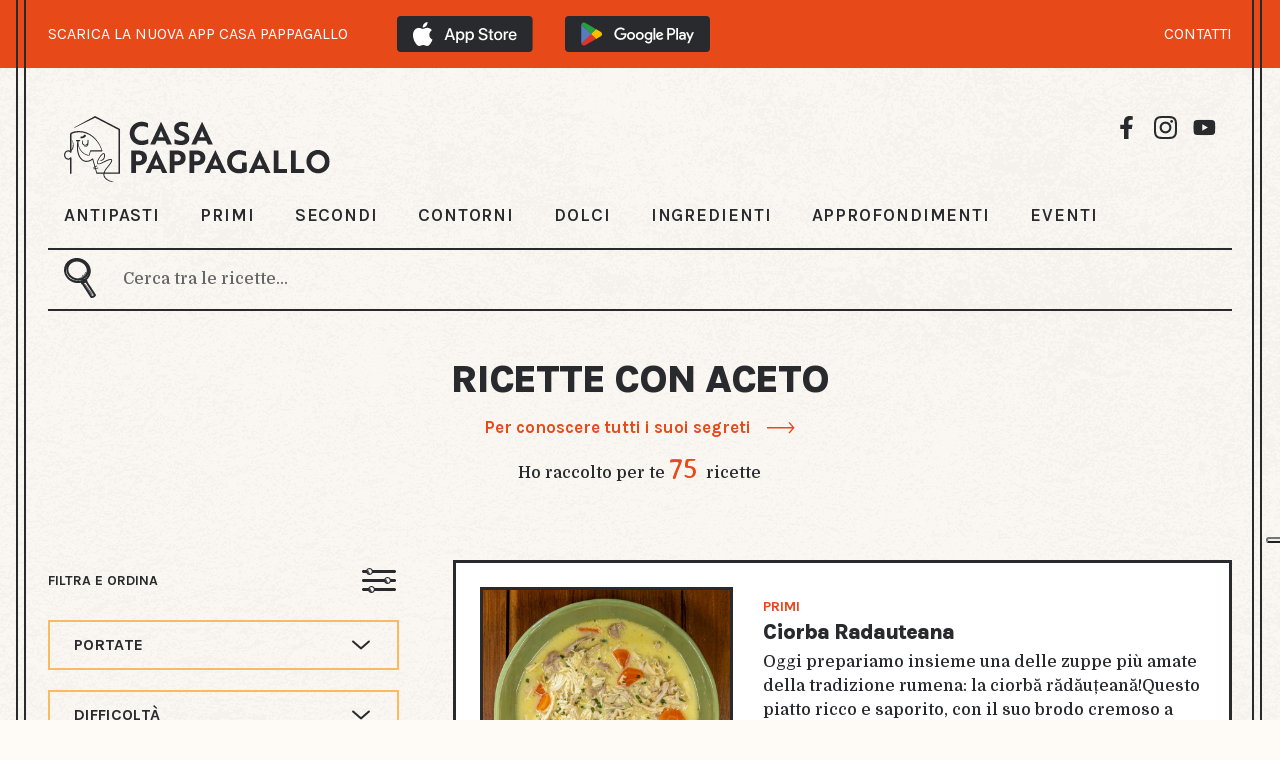

--- FILE ---
content_type: text/html; charset=UTF-8
request_url: https://www.casapappagallo.it/ricette-con-aceto
body_size: 7476
content:
<!DOCTYPE html>
<html lang="it">

<head>
    <meta charset="UTF-8">
    <meta name="viewport" content="width=device-width, initial-scale=1.0, user-scalable=yes">
    <meta name="theme-color" content="#fef9f1">

    <title>Ricette con Aceto
        - Casa Pappagallo
    </title>

            <meta name="Description" content="Le migliori Ricette con Aceto: ingredienti, livelli di difficoltà, stagionalità e tempi di preparazione per realizzare piatti sfiziosi, gustosi e sani.">
    
            <meta name="keywords" content="ricette, ricettario, ricette con Aceto">
    
            <meta name="robots" content="index, follow, max-image-preview:large, max-snippet:-1, max-video-preview:-1">
    
            <meta property="og:title" content="Ricette con Aceto - Casa Pappagallo"/>
    
            <meta property="og:description" content="Le migliori Ricette con Aceto: ingredienti, livelli di difficoltà, stagionalità e tempi di preparazione per realizzare piatti sfiziosi, gustosi e sani."/>
    
            <meta property="og:image" content="https://www.casapappagallo.it/storage/24412/conversions/Aceto-card.jpg"/>
    
    <meta property="og:url" content="https://www.casapappagallo.it/ricette-con-aceto"/>
    <meta property="og:site_name" content="Casapappagallo">
    <meta property="og:type" content="website"/>

    <meta name="twitter:card" content="summary_large_image">
    <meta name="twitter:site" content="Casapappagallo">

            <meta name="twitter:title" content="Ricette con Aceto - Casa Pappagallo">
    
            <meta property="twitter:description" content="Le migliori Ricette con Aceto: ingredienti, livelli di difficoltà, stagionalità e tempi di preparazione per realizzare piatti sfiziosi, gustosi e sani."/>
    
            <meta name="twitter:image" content="https://www.casapappagallo.it/storage/24412/conversions/Aceto-card.jpg">
        

            <!-- Google Tag Manager -->
        <script>(function (w, d, s, l, i) {
                w[l] = w[l] || [];
                w[l].push({
                    'gtm.start':
                        new Date().getTime(), event: 'gtm.js'
                });
                var f = d.getElementsByTagName(s)[0],
                    j = d.createElement(s), dl = l != 'dataLayer' ? '&l=' + l : '';
                j.async = true;
                j.src =
                    'https://www.googletagmanager.com/gtm.js?id=' + i + dl;
                f.parentNode.insertBefore(j, f);
            })(window, document, 'script', 'dataLayer', 'GTM-T83WLCS');
        </script>
        <!-- End Google Tag Manager -->
    
            <link rel="canonical" href="https://www.casapappagallo.it/ricette-con-aceto"/>
                    <link rel="next" href="https://www.casapappagallo.it/ricette-con-aceto?page=2"/>
    
    <link rel="preconnect" href="https://fonts.googleapis.com">
    <link rel="preconnect" href="https://fonts.gstatic.com" crossorigin>

    <link href="https://fonts.googleapis.com/css2?family=Karla:wght@400;600;700;800&display=swap" rel="stylesheet"
      media="print" onload="this.onload=null;this.removeAttribute('media');">
<link href="https://fonts.googleapis.com/css2?family=Domine:wght@500&display=swap" rel="stylesheet" media="print"
      onload="this.onload=null;this.removeAttribute('media');">
<link href="https://fonts.googleapis.com/css2?family=Stylish&display=swap" rel="stylesheet" media="print"
      onload="this.onload=null;this.removeAttribute('media');">
<link href="https://fonts.googleapis.com/css2?family=Barlow:ital,wght@0,400;0,700;1,600&display=swap"
      rel="stylesheet" media="print" onload="this.onload=null;this.removeAttribute('media');">    <link rel="icon" href="https://www.casapappagallo.it/favicon/favicon.ico">
<link rel="icon" type="image/png" sizes="16x16" href="https://www.casapappagallo.it/favicon/favicon-16x16.png">
<link rel="icon" type="image/png" sizes="32x32" href="https://www.casapappagallo.it/favicon/favicon-32x32.png">
<link rel="icon" type="image/png" sizes="192x192" href="https://www.casapappagallo.it/favicon/android-chrome-192x192.png">
<link rel="icon" type="image/png" sizes="256x256" href="https://www.casapappagallo.it/favicon/android-chrome-256x256.png">
<link rel="apple-touch-icon" href="https://www.casapappagallo.it/favicon/apple-touch-icon.png">
<link rel="mask-icon" href="https://www.casapappagallo.it/favicon/safari-pinned-tab.svg" color="#ff0000">
<link rel="manifest" href="https://www.casapappagallo.it/favicon/site.webmanifest">
<meta name="msapplication-TileImage" content="https://www.casapappagallo.it/favicon/mstile-150x150.png">
<meta name="msapplication-config" content="https://www.casapappagallo.it/favicon/browserconfig.xml">
    <meta name="csrf-token" content="BoYGAoOVNmKjf276rciutkCvKO5Cto8fJSIqWui7">
    <link rel="stylesheet" href="https://www.casapappagallo.it/css/front.css?v=50">
    <link rel="stylesheet" href="https://www.casapappagallo.it/css/print.css?v=1">
    
    </head>

<body id="" class="">

    <!-- Google Tag Manager (noscript) -->
    <noscript>
        <iframe src="https://www.googletagmanager.com/ns.html?id=GTM-T83WLCS"
                height="0" width="0" style="display:none;visibility:hidden">
        </iframe>
    </noscript>
    <!-- End Google Tag Manager (noscript) -->

<div class="vertical-line-wrapper">
    <span class="left-line1 frame"></span>
    <span class="left-line2 frame"></span>
    <span class="right-line1 frame"></span>
    <span class="right-line2 frame"></span>

            
        
        
        
        
        
        
        
        
        
        <div class="banner-app">
            <div class="banner">
                <div>
                    <p>SCARICA LA NUOVA APP CASA PAPPAGALLO</p>
                    <div class="download-link">
                        <a href="https://apps.apple.com/it/app/casa-pappagallo/id6444708252">
                            <img src="https://www.casapappagallo.it/img/banner-app/app-store.svg" alt="Link all'app su App Store">
                        </a>
                        <a href="https://play.google.com/store/apps/details?id=it.papagadomo.casapappagallo&amp;gl=IT">
                            <img src="https://www.casapappagallo.it/img/banner-app/google-play.svg" alt="Link all'app su Play Store">
                        </a>
                    </div>
                </div>
                <div>
                    <a class="contacts" href="https://www.casapappagallo.it/contatti">CONTATTI</a>
                </div>
            </div>
        </div>
    
    <div class="bg-wrapper">
        <div class="wrapper">
            <header id="top">
    <div class="pappagallo-menu">
        <div class="pappagallo-logo">
            <a class="pappagallo" href="https://www.casapappagallo.it">
                <img class='desk' src='https://www.casapappagallo.it/img/logo-desk.svg' alt="logo"/>
                <img class='mob' src='https://www.casapappagallo.it/img/logo-mob.png' alt="logo"/>
            </a>
            <div class="social-media">
                <a target="_blank" rel="noopener nofollow"
                   href="https://www.facebook.com/lucapappagalloofficial">
                    <img src="https://www.casapappagallo.it/img/icons/icon-facebook.svg"
                         alt="Visita la pagina Facebook di Luca Pappagallo"/>
                </a>
                <a target="_blank" rel="noopener nofollow" href="https://www.instagram.com/casapappagallo/">
                    <img src="https://www.casapappagallo.it/img/icons/icon-instagram.svg"
                         alt="Visita la pagina Instagram di Luca Pappagallo"/>
                </a>
                <a target="_blank" rel="noopener nofollow"
                   href="https://www.youtube.com/channel/UCcgF05LFpEsY5jB3gXfS7tw">
                    <img src="https://www.casapappagallo.it/img/icons/icon-you-tube.svg"
                         alt="Visita la pagina YouTube di Luca Pappagallo"/>
                </a>
            </div>
        </div>

        <nav>
            <ul>
                <li>
                    <a href="https://www.casapappagallo.it/categorie/antipasti"
                       class="">
                        ANTIPASTI
                    </a>
                </li>
                <li>
                    <a href="https://www.casapappagallo.it/categorie/primi"
                       class="">
                        PRIMI
                    </a>
                </li>
                <li>
                    <a href="https://www.casapappagallo.it/categorie/secondi"
                       class="">
                        SECONDI
                    </a>
                </li>
                <li>
                    <a href="https://www.casapappagallo.it/categorie/contorni"
                       class="">
                        CONTORNI
                    </a>
                </li>
                <li>
                    <a href="https://www.casapappagallo.it/categorie/dolci"
                       class="">
                        DOLCI
                    </a>
                </li>
                                    <li>
                        <a href="https://www.casapappagallo.it/ingredienti"
                           class="">
                            INGREDIENTI
                        </a>
                    </li>
                                                    <li>
                        <a href="https://www.casapappagallo.it/articoli"
                           class="">
                            APPROFONDIMENTI
                        </a>
                    </li>
                                                    <li>
                        <a href="https://www.casapappagallo.it/eventi"
                           class="">
                            EVENTI
                        </a>
                    </li>
                            </ul>
        </nav>
        <div class="hamb">
            <img id="menu-button" src="https://www.casapappagallo.it/img/icons/icon-hamb.svg" alt=""/>
        </div>
    </div>

    <div class="search-bar" id="search-desktop">
        <div class="logo-input">
            <div class="search-logo"
                 data-search-url="https://www.casapappagallo.it/ricette"
            >
                <a href="#">
                    <img src="https://www.casapappagallo.it/img/icons/icon-search2.svg" alt="Cerca"/>
                </a>
            </div>
            <div class="input-search">
                <form id="search-form" method="GET" autocomplete="off">
                    <label for="search-menu"><br></label>
                    <input type="search" id="search-menu" name="s"
                           placeholder="Cerca tra le ricette..."
                           value="">
                </form>
            </div>
        </div>
    </div>

    <div class="menu-mobile" id="menu-mobile">
        <div class="top">
            <div class="pappagallo-logo">
                <a class="pappagallo" href="https://www.casapappagallo.it">
                    Casa pappagallo
                </a>
            </div>
            <div class="hamb">
                <img class="close" id="button-close" src="https://www.casapappagallo.it/img/icons/icon-close.svg" alt=""/>
            </div>
        </div>
        <div class="search-bar" id="search">
            <div class="logo-input">
                <div class="search-logo"
                     data-search-url="https://www.casapappagallo.it/ricette"
                >
                    <a href="#">
                        <img src="https://www.casapappagallo.it/img/icons/icon-search2.svg" alt="Cerca"/>
                    </a>
                </div>
                <div class="input-search">
                    <form id="search-form-mob" method="GET" autocomplete="off">
                        <label for="search-menu-mob"><br></label>
                        <input type="search" id="search-menu-mob" name="s"
                               placeholder="Cerca tra le ricette..."
                               value="">
                    </form>
                </div>
            </div>
        </div>
        <nav>
            <ul>
                <li>
                    <a href="https://www.casapappagallo.it/categorie/antipasti"
                       class="">
                        ANTIPASTI
                    </a>
                </li>
                <li>
                    <a href="https://www.casapappagallo.it/categorie/primi"
                       class="">
                        PRIMI
                    </a>
                </li>
                <li>
                    <a href="https://www.casapappagallo.it/categorie/secondi"
                       class="">
                        SECONDI
                    </a>
                </li>
                <li>
                    <a href="https://www.casapappagallo.it/categorie/contorni"
                       class="">
                        CONTORNI
                    </a>
                </li>
                <li>
                    <a href="https://www.casapappagallo.it/categorie/dolci"
                       class="">
                        DOLCI
                    </a>
                </li>
                                    <li>
                        <a href="https://www.casapappagallo.it/ingredienti"
                           class="">
                            INGREDIENTI
                        </a>
                    </li>
                                                    <li>
                        <a href="https://www.casapappagallo.it/articoli"
                           class="">
                            APPROFONDIMENTI
                        </a>
                    </li>
                                                    <li>
                        <a href="https://www.casapappagallo.it/eventi"
                           class="">
                            EVENTI
                        </a>
                    </li>
                            </ul>
        </nav>
    </div>
</header>                <div class="search-results-container">
        <div class="research-results ingredients-recipe">
                            <h1>
                    Ricette con Aceto
                </h1>
                                    <a href="https://www.casapappagallo.it/ingredienti/aceto">
                        Per conoscere tutti i suoi segreti
                        <img src="https://www.casapappagallo.it/img/icons/icon-arrow-cta-orange.svg" alt=""/>
                    </a>
                            
                            <p>Ho raccolto per te <span> 75 </span> ricette</p>
                    </div>


            </div>

    <div class="research-results-list container-ingredients" id="form-container">
        <form method="GET" action="https://www.casapappagallo.it/ricette-con-aceto" id="form-desktop" autocomplete="off">
    <div class="mobile-filter">
        <p>
            FILTRA E ORDINA
        </p>
        <img src="https://www.casapappagallo.it/img/icons/icon-filter.svg" alt="Icona Filtri Ricette"/>
    </div>

            <div class="portate select ">
            <p class="">
                PORTATE
            </p>
            <div class="options"
                 style="">
                                    <div class="option">
                        <input type="checkbox" name="categories[]"
                               value="1"
                               id="antipasti"
                               data-route="https://www.casapappagallo.it/categorie/category_slug"
                               data-filter
                               data-category
                                >
                        <label for="antipasti"><span></span> Antipasti <br></label>
                    </div>
                                    <div class="option">
                        <input type="checkbox" name="categories[]"
                               value="2"
                               id="primi"
                               data-route="https://www.casapappagallo.it/categorie/category_slug"
                               data-filter
                               data-category
                                >
                        <label for="primi"><span></span> Primi <br></label>
                    </div>
                                    <div class="option">
                        <input type="checkbox" name="categories[]"
                               value="3"
                               id="secondi"
                               data-route="https://www.casapappagallo.it/categorie/category_slug"
                               data-filter
                               data-category
                                >
                        <label for="secondi"><span></span> Secondi <br></label>
                    </div>
                                    <div class="option">
                        <input type="checkbox" name="categories[]"
                               value="4"
                               id="contorni"
                               data-route="https://www.casapappagallo.it/categorie/category_slug"
                               data-filter
                               data-category
                                >
                        <label for="contorni"><span></span> Contorni <br></label>
                    </div>
                                    <div class="option">
                        <input type="checkbox" name="categories[]"
                               value="5"
                               id="dolci"
                               data-route="https://www.casapappagallo.it/categorie/category_slug"
                               data-filter
                               data-category
                                >
                        <label for="dolci"><span></span> Dolci <br></label>
                    </div>
                                    <div class="option">
                        <input type="checkbox" name="categories[]"
                               value="10"
                               id="drink-e-bevande"
                               data-route="https://www.casapappagallo.it/categorie/category_slug"
                               data-filter
                               data-category
                                >
                        <label for="drink-e-bevande"><span></span> Drink e bevande <br></label>
                    </div>
                            </div>
        </div>
    
    
    <div class="difficolta select ">
        <p class=" ">
            DIFFICOLTÀ
        </p>

        <div class="options"
             style="">
            <div class="option">
                <input type="checkbox" id="facile" name="difficulties[]" value="easy" data-filter
                        >
                <label for="facile"><span></span> Facile <br></label>
            </div>
            <div class="option">
                <input type="checkbox" id="media" name="difficulties[]" value="medium" data-filter
                        >
                <label for="media"><span></span> Media <br></label>
            </div>
            <div class="option">
                <input type="checkbox" id="difficile" name="difficulties[]" value="hard" data-filter
                        >
                <label for="difficile"><span></span> Difficile</label>
            </div>
        </div>
    </div>

    <div class="tempo select single ">
        <p class="">
            TEMPO
        </p>

        <div class="options" style="">
            <div class="option">
                <input type="checkbox" id="10min" name="duration" value="10" data-filter
                        >
                <label for="10min"><span class="single"></span> < 10 min <br></label>
            </div>
            <div class="option">
                <input type="checkbox" id="30min" name="duration" value="30" data-filter
                        >
                <label for="30min"><span class="single"></span> < 30 min <br></label>
            </div>
            <div class="option">
                <input type="checkbox" id="60min" name="duration" value="60" data-filter
                        >
                <label for="60min"><span class="single"></span> < 1 ora</label>
            </div>
        </div>
    </div>

    <div class="stagione select ">
        <p class="">
            STAGIONE
        </p>
        <div class="options"
             style="">

                            <div class="option">
                    <input type="checkbox" id="spring" name="seasons[]" value="spring" data-filter
                            >
                    <label for="spring"><span></span> Primavera <br></label>
                </div>
                            <div class="option">
                    <input type="checkbox" id="summer" name="seasons[]" value="summer" data-filter
                            >
                    <label for="summer"><span></span> Estate <br></label>
                </div>
                            <div class="option">
                    <input type="checkbox" id="autumn" name="seasons[]" value="autumn" data-filter
                            >
                    <label for="autumn"><span></span> Autunno <br></label>
                </div>
                            <div class="option">
                    <input type="checkbox" id="winter" name="seasons[]" value="winter" data-filter
                            >
                    <label for="winter"><span></span> Inverno <br></label>
                </div>
                    </div>
    </div>

    <div class="metodo-cottura select ">
        <p class="">
            METODO COTTURA
        </p>
        <div class="options"
             style="">
                            <div class="option">
                    <input type="checkbox" id="friggere" name="cookings[]" value="friggere"
                           
                           data-filter>
                    <label for="friggere"><span></span> friggere <br></label>
                </div>
                            <div class="option">
                    <input type="checkbox" id="al forno" name="cookings[]" value="al forno"
                           
                           data-filter>
                    <label for="al forno"><span></span> al forno <br></label>
                </div>
                            <div class="option">
                    <input type="checkbox" id="lessare" name="cookings[]" value="lessare"
                           
                           data-filter>
                    <label for="lessare"><span></span> lessare <br></label>
                </div>
                            <div class="option">
                    <input type="checkbox" id="a vapore" name="cookings[]" value="a vapore"
                           
                           data-filter>
                    <label for="a vapore"><span></span> a vapore <br></label>
                </div>
                            <div class="option">
                    <input type="checkbox" id="grigliare" name="cookings[]" value="grigliare"
                           
                           data-filter>
                    <label for="grigliare"><span></span> grigliare <br></label>
                </div>
                            <div class="option">
                    <input type="checkbox" id="rosolare" name="cookings[]" value="rosolare"
                           
                           data-filter>
                    <label for="rosolare"><span></span> rosolare <br></label>
                </div>
                            <div class="option">
                    <input type="checkbox" id="saltare" name="cookings[]" value="saltare"
                           
                           data-filter>
                    <label for="saltare"><span></span> saltare <br></label>
                </div>
                            <div class="option">
                    <input type="checkbox" id="stufare" name="cookings[]" value="stufare"
                           
                           data-filter>
                    <label for="stufare"><span></span> stufare <br></label>
                </div>
                            <div class="option">
                    <input type="checkbox" id="soffriggere" name="cookings[]" value="soffriggere"
                           
                           data-filter>
                    <label for="soffriggere"><span></span> soffriggere <br></label>
                </div>
                            <div class="option">
                    <input type="checkbox" id="marinare" name="cookings[]" value="marinare"
                           
                           data-filter>
                    <label for="marinare"><span></span> marinare <br></label>
                </div>
                            <div class="option">
                    <input type="checkbox" id="bagnomaria" name="cookings[]" value="bagnomaria"
                           
                           data-filter>
                    <label for="bagnomaria"><span></span> bagnomaria <br></label>
                </div>
                    </div>
    </div>

    <input type="checkbox" hidden name="allergens[]" value="Latte"
            >
    <input type="checkbox" hidden name="allergens[]" value="Cereali e derivati"
            >
    <input type="checkbox" hidden name="feedings[]" value="Vegetariana"
            >
    <input type="text" hidden name="page">
    <input type="text" hidden name="s">

    <div class="regime-alimentare">
        <p>REGIME ALIMENTARE</p>
        <div class="icons-filter">
            <div class="icon-label">
                <div class="icon"><a href="#!" id="lactose-free" data-type="allergens" data-value="Latte"
                                     class="">
                        <img alt="Icona Filtro - Ricette Senza Lattosio"
                             src="https://www.casapappagallo.it/img/icons/icon-lattosio.svg"></a></div>
                <div class="label">
                    <p>senza <br> lattosio</p>
                </div>
            </div>
            <div class="icon-label">
                <div class="icon"><a href="#!" id="gluten-free" data-type="allergens" data-value="Cereali e derivati"
                                     class="">
                        <img src="https://www.casapappagallo.it/img/icons/icon-glutine.svg"
                             alt="Icona Filtro - Ricette Senza Glutine"></a>
                </div>
                <div class="label">
                    <p>senza <br> glutine</p>
                </div>
            </div>
            <div class="icon-label">
                <div class="icon">
                    <a href="#!" id="vegetarian" data-type="feedings" data-value="Vegetariana"
                       class="">
                        <img src="https://www.casapappagallo.it/img/icons/icon-vegetariano.svg"
                             alt="Icona Filtro - Ricette Vegetariane"/>
                    </a>
                </div>
                <div class="label">
                    <p>vegetariano</p>
                </div>
            </div>
        </div>
        <div class="applica-filtri">
            <a href="#" id="submit-filters">
                APPLICA FILTRI
            </a>
        </div>

        <div class="no-filter">
            <a href="#" id="reset-filters">
                RIMUOVI FILTRI
                <img src="https://www.casapappagallo.it/img/icons/icon-funnel.svg" alt=""/>
            </a>
        </div>
    </div>
</form>
        <div class="article-container">
            <div class="mobile-filter" id="filter">
                <p>FILTRA E ORDINA</p>
                <img id="open-filter" style="cursor: pointer;" src="https://www.casapappagallo.it/img/icons/icon-filter.svg" alt=""/>
            </div>

            
                            <div id="article-container" class="article-wrapper">
                                            <article>
                            <a class="image-food" aria-label="ciorba-radauteana-cover"
                               href="https://www.casapappagallo.it/ricette/ciorba-radauteana">
                                <img src="https://www.casapappagallo.it/storage/30291/conversions/ciorba-radauteana-card.jpg"
                                     
                                     alt="Ciorba Radauteana"
                                     title="Ciorba radauteana"
                                />
                            </a>
                            <div class="description-recipes">
                                                                    <a class="dish"
                                       href="https://www.casapappagallo.it/categorie/primi">
                                        primi
                                    </a>
                                                                <h2>
                                    <a href="https://www.casapappagallo.it/ricette/ciorba-radauteana">
                                        Ciorba Radauteana
                                    </a>
                                </h2>
                                <div class="desktop">
                                    <p>
                                        Oggi prepariamo insieme una delle zuppe più amate della tradizione rumena: la ciorbă rădăuțeană!Questo piatto ricco e saporito, con il suo brodo cremoso a base...
                                    </p>
                                </div>
                                <a class="cta-border-xl"
                                   href="https://www.casapappagallo.it/ricette/ciorba-radauteana">
                                    VAI ALLA RICETTA
                                    <img src="https://www.casapappagallo.it/img/icons/icon-arrow-cta.svg" alt=""/>
                                </a>
                                <a class="cta-border-s-mobile"
                                   href="https://www.casapappagallo.it/ricette/ciorba-radauteana">
                                    VAI ALLA
                                    RICETTA
                                </a>
                            </div>
                        </article>
                                            <article>
                            <a class="image-food" aria-label="agliata-cover"
                               href="https://www.casapappagallo.it/ricette/agliata">
                                <img src="https://www.casapappagallo.it/storage/19857/conversions/agliata-card.jpg"
                                     
                                     alt="Agliata"
                                     title="Agliata"
                                />
                            </a>
                            <div class="description-recipes">
                                                                    <a class="dish"
                                       href="https://www.casapappagallo.it/categorie/contorni">
                                        contorni
                                    </a>
                                                                <h2>
                                    <a href="https://www.casapappagallo.it/ricette/agliata">
                                        Agliata
                                    </a>
                                </h2>
                                <div class="desktop">
                                    <p>
                                        Tra i piatti poveri, legati alle tradizioni culinarie regionali, l'agliata ligure è di certo tra le ricette da annoverare. Si tratta di una sorta di crema, da...
                                    </p>
                                </div>
                                <a class="cta-border-xl"
                                   href="https://www.casapappagallo.it/ricette/agliata">
                                    VAI ALLA RICETTA
                                    <img src="https://www.casapappagallo.it/img/icons/icon-arrow-cta.svg" alt=""/>
                                </a>
                                <a class="cta-border-s-mobile"
                                   href="https://www.casapappagallo.it/ricette/agliata">
                                    VAI ALLA
                                    RICETTA
                                </a>
                            </div>
                        </article>
                                            <article>
                            <a class="image-food" aria-label="scabeggio-di-moneglia-cover"
                               href="https://www.casapappagallo.it/ricette/scabeggio-di-moneglia">
                                <img src="https://www.casapappagallo.it/storage/20458/conversions/scabeggio-di-moneglia--card.jpg"
                                     
                                     alt="Scabeggio di Moneglia"
                                     title="Scabeggio di moneglia"
                                />
                            </a>
                            <div class="description-recipes">
                                                                    <a class="dish"
                                       href="https://www.casapappagallo.it/categorie/antipasti">
                                        antipasti
                                    </a>
                                                                <h2>
                                    <a href="https://www.casapappagallo.it/ricette/scabeggio-di-moneglia">
                                        Scabeggio di Moneglia
                                    </a>
                                </h2>
                                <div class="desktop">
                                    <p>
                                        Amici miei, quella che sto qui a darvi è una vera e propria chicca! Lo scabeggio di Moneglia è un antipasto  tipico molto legato alle tradizioni locali che ho...
                                    </p>
                                </div>
                                <a class="cta-border-xl"
                                   href="https://www.casapappagallo.it/ricette/scabeggio-di-moneglia">
                                    VAI ALLA RICETTA
                                    <img src="https://www.casapappagallo.it/img/icons/icon-arrow-cta.svg" alt=""/>
                                </a>
                                <a class="cta-border-s-mobile"
                                   href="https://www.casapappagallo.it/ricette/scabeggio-di-moneglia">
                                    VAI ALLA
                                    RICETTA
                                </a>
                            </div>
                        </article>
                                            <article>
                            <a class="image-food" aria-label="capriolo-al-salmi-cover"
                               href="https://www.casapappagallo.it/ricette/capriolo-al-salmi">
                                <img src="https://www.casapappagallo.it/storage/20660/conversions/capriolo-al-salmi-card.jpg"
                                     
                                     alt="Capriolo al salmi"
                                     title="Capriolo al salmi"
                                />
                            </a>
                            <div class="description-recipes">
                                                                    <a class="dish"
                                       href="https://www.casapappagallo.it/categorie/secondi">
                                        secondi
                                    </a>
                                                                <h2>
                                    <a href="https://www.casapappagallo.it/ricette/capriolo-al-salmi">
                                        Capriolo al salmi
                                    </a>
                                </h2>
                                <div class="desktop">
                                    <p>
                                        Che buono che è il capriolo in salmì! Una ricetta gustosa che fa venire subito in mente uno chalet di montagna! Questo infatti è un secondo piatto che ho avuto...
                                    </p>
                                </div>
                                <a class="cta-border-xl"
                                   href="https://www.casapappagallo.it/ricette/capriolo-al-salmi">
                                    VAI ALLA RICETTA
                                    <img src="https://www.casapappagallo.it/img/icons/icon-arrow-cta.svg" alt=""/>
                                </a>
                                <a class="cta-border-s-mobile"
                                   href="https://www.casapappagallo.it/ricette/capriolo-al-salmi">
                                    VAI ALLA
                                    RICETTA
                                </a>
                            </div>
                        </article>
                                            <article>
                            <a class="image-food" aria-label="anitra-selvatica-in-salsa-cover"
                               href="https://www.casapappagallo.it/ricette/anitra-selvatica-in-salsa">
                                <img src="https://www.casapappagallo.it/storage/20823/conversions/anitra-selvatica-in-salsa-card.jpg"
                                     
                                     alt="Anitra selvatica in salsa"
                                     title="Anitra selvatica in salsa"
                                />
                            </a>
                            <div class="description-recipes">
                                                                    <a class="dish"
                                       href="https://www.casapappagallo.it/categorie/secondi">
                                        secondi
                                    </a>
                                                                <h2>
                                    <a href="https://www.casapappagallo.it/ricette/anitra-selvatica-in-salsa">
                                        Anitra selvatica in salsa
                                    </a>
                                </h2>
                                <div class="desktop">
                                    <p>
                                        L'anitra selvatica è un secondo piatto molto saporito e particolare che di certo piacerà a chi ama i piatti non propriamente usuali e che ama sopratutto sperim...
                                    </p>
                                </div>
                                <a class="cta-border-xl"
                                   href="https://www.casapappagallo.it/ricette/anitra-selvatica-in-salsa">
                                    VAI ALLA RICETTA
                                    <img src="https://www.casapappagallo.it/img/icons/icon-arrow-cta.svg" alt=""/>
                                </a>
                                <a class="cta-border-s-mobile"
                                   href="https://www.casapappagallo.it/ricette/anitra-selvatica-in-salsa">
                                    VAI ALLA
                                    RICETTA
                                </a>
                            </div>
                        </article>
                                            <article>
                            <a class="image-food" aria-label="zucchine-alla-menta-cover"
                               href="https://www.casapappagallo.it/ricette/zucchine-alla-menta">
                                <img src="https://www.casapappagallo.it/storage/22648/conversions/zucchine-alla-menta-card.jpg"
                                     
                                     alt="Zucchine alla menta"
                                     title="Zucchine alla menta"
                                />
                            </a>
                            <div class="description-recipes">
                                                                    <a class="dish"
                                       href="https://www.casapappagallo.it/categorie/contorni">
                                        contorni
                                    </a>
                                                                <h2>
                                    <a href="https://www.casapappagallo.it/ricette/zucchine-alla-menta">
                                        Zucchine alla menta
                                    </a>
                                </h2>
                                <div class="desktop">
                                    <p>
                                        Le zucchine alla menta sono un contorno tanto semplice quanto saporito perfetto da portare a tavola durante la stagione estiva quando le zucchine sono nel pien...
                                    </p>
                                </div>
                                <a class="cta-border-xl"
                                   href="https://www.casapappagallo.it/ricette/zucchine-alla-menta">
                                    VAI ALLA RICETTA
                                    <img src="https://www.casapappagallo.it/img/icons/icon-arrow-cta.svg" alt=""/>
                                </a>
                                <a class="cta-border-s-mobile"
                                   href="https://www.casapappagallo.it/ricette/zucchine-alla-menta">
                                    VAI ALLA
                                    RICETTA
                                </a>
                            </div>
                        </article>
                                            <article>
                            <a class="image-food" aria-label="baccala-agrodolce-con-le-giuggiole-cover"
                               href="https://www.casapappagallo.it/ricette/baccala-agrodolce-con-le-giuggiole">
                                <img src="https://www.casapappagallo.it/storage/10120/conversions/baccala-agrodolce-con-le-giuggiole-card.jpg"
                                     
                                     alt="Baccalà agrodolce con le giuggiole"
                                     title="Baccala agrodolce con le giuggiole"
                                />
                            </a>
                            <div class="description-recipes">
                                                                    <a class="dish"
                                       href="https://www.casapappagallo.it/categorie/secondi">
                                        secondi
                                    </a>
                                                                <h2>
                                    <a href="https://www.casapappagallo.it/ricette/baccala-agrodolce-con-le-giuggiole">
                                        Baccalà agrodolce con le giuggiole
                                    </a>
                                </h2>
                                <div class="desktop">
                                    <p>
                                        Il baccalà in agrodolce con le giuggiole è un secondo  piatto molto aromatico e dal gusto decisamente interessante. Cucinare con le giuggiole non è cosa forse...
                                    </p>
                                </div>
                                <a class="cta-border-xl"
                                   href="https://www.casapappagallo.it/ricette/baccala-agrodolce-con-le-giuggiole">
                                    VAI ALLA RICETTA
                                    <img src="https://www.casapappagallo.it/img/icons/icon-arrow-cta.svg" alt=""/>
                                </a>
                                <a class="cta-border-s-mobile"
                                   href="https://www.casapappagallo.it/ricette/baccala-agrodolce-con-le-giuggiole">
                                    VAI ALLA
                                    RICETTA
                                </a>
                            </div>
                        </article>
                                            <article>
                            <a class="image-food" aria-label="adobo-di-maiale-cover"
                               href="https://www.casapappagallo.it/ricette/adobo-di-maiale">
                                <img src="https://www.casapappagallo.it/storage/28782/conversions/adobo-di-maiale-card.jpg"
                                     loading=lazy
                                     alt="Adobo di maiale"
                                     title="Adobo di maiale"
                                />
                            </a>
                            <div class="description-recipes">
                                                                    <a class="dish"
                                       href="https://www.casapappagallo.it/categorie/secondi">
                                        secondi
                                    </a>
                                                                <h2>
                                    <a href="https://www.casapappagallo.it/ricette/adobo-di-maiale">
                                        Adobo di maiale
                                    </a>
                                </h2>
                                <div class="desktop">
                                    <p>
                                        L'adobo di maiale è un secondo piatto di carne decisamente molto gusto e appagante. Questa ricetta fa parte della cultura gastronomica delle Filippine che spes...
                                    </p>
                                </div>
                                <a class="cta-border-xl"
                                   href="https://www.casapappagallo.it/ricette/adobo-di-maiale">
                                    VAI ALLA RICETTA
                                    <img src="https://www.casapappagallo.it/img/icons/icon-arrow-cta.svg" alt=""/>
                                </a>
                                <a class="cta-border-s-mobile"
                                   href="https://www.casapappagallo.it/ricette/adobo-di-maiale">
                                    VAI ALLA
                                    RICETTA
                                </a>
                            </div>
                        </article>
                                            <article>
                            <a class="image-food" aria-label="antipasto-di-verdure-abruzzese-cover"
                               href="https://www.casapappagallo.it/ricette/antipasto-di-verdure-abruzzese">
                                <img src="https://www.casapappagallo.it/storage/22998/conversions/antipasto-di-verdure-abruzzese-card.jpg"
                                     loading=lazy
                                     alt="Antipasto di verdure abruzzese"
                                     title="Antipasto di verdure abruzzese"
                                />
                            </a>
                            <div class="description-recipes">
                                                                    <a class="dish"
                                       href="https://www.casapappagallo.it/categorie/antipasti">
                                        antipasti
                                    </a>
                                                                <h2>
                                    <a href="https://www.casapappagallo.it/ricette/antipasto-di-verdure-abruzzese">
                                        Antipasto di verdure abruzzese
                                    </a>
                                </h2>
                                <div class="desktop">
                                    <p>
                                        Questo antipasto di verdure abruzzese è molto sfizioso e saporito, uno di quei piatti che mi piace sempre portare a tavola perché semplicissimo da realizzare m...
                                    </p>
                                </div>
                                <a class="cta-border-xl"
                                   href="https://www.casapappagallo.it/ricette/antipasto-di-verdure-abruzzese">
                                    VAI ALLA RICETTA
                                    <img src="https://www.casapappagallo.it/img/icons/icon-arrow-cta.svg" alt=""/>
                                </a>
                                <a class="cta-border-s-mobile"
                                   href="https://www.casapappagallo.it/ricette/antipasto-di-verdure-abruzzese">
                                    VAI ALLA
                                    RICETTA
                                </a>
                            </div>
                        </article>
                                            <article>
                            <a class="image-food" aria-label="carote-alla-scapece-cover"
                               href="https://www.casapappagallo.it/ricette/carote-alla-scapece">
                                <img src="https://www.casapappagallo.it/storage/22894/conversions/carote-alla-scapece-card.jpg"
                                     loading=lazy
                                     alt="Carote alla scapece"
                                     title="Carote alla scapece"
                                />
                            </a>
                            <div class="description-recipes">
                                                                    <a class="dish"
                                       href="https://www.casapappagallo.it/categorie/contorni">
                                        contorni
                                    </a>
                                                                <h2>
                                    <a href="https://www.casapappagallo.it/ricette/carote-alla-scapece">
                                        Carote alla scapece
                                    </a>
                                </h2>
                                <div class="desktop">
                                    <p>
                                        Sicuramente conoscete le zucchine alla scapece, ma conoscete le Carote alla scapece?Se la vostra risposta è no allora dovete assolutamente provarle, un contorn...
                                    </p>
                                </div>
                                <a class="cta-border-xl"
                                   href="https://www.casapappagallo.it/ricette/carote-alla-scapece">
                                    VAI ALLA RICETTA
                                    <img src="https://www.casapappagallo.it/img/icons/icon-arrow-cta.svg" alt=""/>
                                </a>
                                <a class="cta-border-s-mobile"
                                   href="https://www.casapappagallo.it/ricette/carote-alla-scapece">
                                    VAI ALLA
                                    RICETTA
                                </a>
                            </div>
                        </article>
                                            <article>
                            <a class="image-food" aria-label="zuppa-di-vongole-e-zafferano-cover"
                               href="https://www.casapappagallo.it/ricette/zuppa-di-vongole-e-zafferano">
                                <img src="https://www.casapappagallo.it/storage/10296/conversions/zuppa-vongole-e-zafferano-card.jpg"
                                     loading=lazy
                                     alt="Zuppa di vongole e zafferano"
                                     title="Zuppa vongole e zafferano"
                                />
                            </a>
                            <div class="description-recipes">
                                                                    <a class="dish"
                                       href="https://www.casapappagallo.it/categorie/primi">
                                        primi
                                    </a>
                                                                <h2>
                                    <a href="https://www.casapappagallo.it/ricette/zuppa-di-vongole-e-zafferano">
                                        Zuppa di vongole e zafferano
                                    </a>
                                </h2>
                                <div class="desktop">
                                    <p>
                                        Questa zuppa di vongole e zafferano è davvero speciale! Una ricetta di quelle che risultano perfette da portare a tavola durante una bella cena tra amici oppur...
                                    </p>
                                </div>
                                <a class="cta-border-xl"
                                   href="https://www.casapappagallo.it/ricette/zuppa-di-vongole-e-zafferano">
                                    VAI ALLA RICETTA
                                    <img src="https://www.casapappagallo.it/img/icons/icon-arrow-cta.svg" alt=""/>
                                </a>
                                <a class="cta-border-s-mobile"
                                   href="https://www.casapappagallo.it/ricette/zuppa-di-vongole-e-zafferano">
                                    VAI ALLA
                                    RICETTA
                                </a>
                            </div>
                        </article>
                                            <article>
                            <a class="image-food" aria-label="terrina-di-acciughe-in-agrodolce-cover"
                               href="https://www.casapappagallo.it/ricette/terrina-di-acciughe-in-agrodolce">
                                <img src="https://www.casapappagallo.it/storage/11822/conversions/terrina-di-acciughe-in-agrodolce-card.jpg"
                                     loading=lazy
                                     alt="Terrina di acciughe in agrodolce"
                                     title="Terrina di acciughe in agrodolce"
                                />
                            </a>
                            <div class="description-recipes">
                                                                    <a class="dish"
                                       href="https://www.casapappagallo.it/categorie/antipasti">
                                        antipasti
                                    </a>
                                                                <h2>
                                    <a href="https://www.casapappagallo.it/ricette/terrina-di-acciughe-in-agrodolce">
                                        Terrina di acciughe in agrodolce
                                    </a>
                                </h2>
                                <div class="desktop">
                                    <p>
                                        La terrina di acciughe in agrodolce è un antipasto molto semplice da realizzare ma molto molto saporito perfetto da portare in tavola in tantissime occasioni d...
                                    </p>
                                </div>
                                <a class="cta-border-xl"
                                   href="https://www.casapappagallo.it/ricette/terrina-di-acciughe-in-agrodolce">
                                    VAI ALLA RICETTA
                                    <img src="https://www.casapappagallo.it/img/icons/icon-arrow-cta.svg" alt=""/>
                                </a>
                                <a class="cta-border-s-mobile"
                                   href="https://www.casapappagallo.it/ricette/terrina-di-acciughe-in-agrodolce">
                                    VAI ALLA
                                    RICETTA
                                </a>
                            </div>
                        </article>
                                    </div>

                                    <div class="navigation-results">
    <div class="button-navigation" data-route="https://www.casapappagallo.it/ricette-con-aceto">
        
        <div id="btn-container">
                                                                                                    <span class="active">1</span>
                                                                                                <a href="https://www.casapappagallo.it/ricette-con-aceto?page=2">
                                2
                            </a>
                                                                                                <a href="https://www.casapappagallo.it/ricette-con-aceto?page=3">
                                3
                            </a>
                                                                                                <a href="https://www.casapappagallo.it/ricette-con-aceto?page=4">
                                4
                            </a>
                                                                                                <a href="https://www.casapappagallo.it/ricette-con-aceto?page=5">
                                5
                            </a>
                                            
                    <span class="others arrow">...</span>

                    <a href="https://www.casapappagallo.it/ricette-con-aceto?page=7">
                        7
                    </a>
                                    </div>

                    <a class="next arrow"
               href="https://www.casapappagallo.it/ricette-con-aceto?page=2">
                <img src="https://www.casapappagallo.it/img/icons/icon-arrow-next-black.svg" alt="Pagina Successiva"/>
            </a>
            </div>
</div>

<div class="navigation-results-mob">
    <div class="button-navigation">
                    <span class="first">
                <img src="https://www.casapappagallo.it/img/icons/icon-arrow-prev.svg" alt="Prima Pagina"/>
                <img src="https://www.casapappagallo.it/img/icons/icon-arrow-prev.svg" alt="Prima Pagina"/>
            </span>
            <span class="prev-mob">
                <img src="https://www.casapappagallo.it/img/icons/icon-arrow-prev.svg" alt="Pagina Precedente"/>
            </span>
        
        <div class="active">
            <span> 1 </span> / <span> 7 </span>
        </div>

                    <a href="https://www.casapappagallo.it/ricette-con-aceto?page=2" class="next-mob">
                <img src="https://www.casapappagallo.it/img/icons/icon-arrow-next-black.svg" alt="Pagina Successiva"/>
            </a>
            <a href="https://www.casapappagallo.it/ricette-con-aceto?page=7" class="last">
                <img src="https://www.casapappagallo.it/img/icons/icon-arrow-next-black.svg" alt="Ultima Pagina"/>
                <img src="https://www.casapappagallo.it/img/icons/icon-arrow-next-black.svg" alt="Ultima Pagina"/>
            </a>
            </div>
</div>                        </div>
            </div>
        </div>
    </div>

    
    <footer>
    <div class="logo-pappagallo">
        <div class="image-container">
            <img src="https://www.casapappagallo.it/img/luca-pappagallo.png" alt="Luca Pappagallo"/>
            <div class="scroll-to-top">
                <a href="#">
                    TORNA IN ALTO
                </a>
            </div>
        </div>
    </div>
    <div class="social-logo">
        <a target="_blank" rel="noopener nofollow" href="https://www.facebook.com/lucapappagalloofficial">
            <img src="https://www.casapappagallo.it/img/icons/icon-facebook.svg" alt="Visita la pagina Facebook di Luca Pappagallo"/>
        </a>
        <a target="_blank" rel="noopener nofollow" href="https://www.instagram.com/casapappagallo/">
            <img src="https://www.casapappagallo.it/img/icons/icon-instagram.svg" alt="Visita la pagina Instagram di Luca Pappagallo"/>
        </a>
        <a target="_blank" rel="noopener nofollow"
           href="https://www.youtube.com/channel/UCcgF05LFpEsY5jB3gXfS7tw">
            <img src="https://www.casapappagallo.it/img/icons/icon-you-tube.svg" alt="Visita la pagina YouTube di Luca Pappagallo"/>
        </a>
    </div>
    <div class="casa-pappagallo">
        <h2 class="h6">
            <img src="https://www.casapappagallo.it/img/icons/icon-title.svg" alt=""/>
            <img class="logo" src="https://www.casapappagallo.it/img/logo-footer.png" alt="logo"/>
            <img src="https://www.casapappagallo.it/img/icons/icon-title.svg" alt=""/>
        </h2>
    </div>
    <div class="section-app">
        <p>SCARICA L'APP</p>
        <div class="downloads">
            <a href="https://play.google.com/store/apps/details?id=it.papagadomo.casapappagallo&amp;gl=IT">
                <img src="https://www.casapappagallo.it/img/disponibile-su-google-play.svg" alt="Link all'app su Play Store">
            </a>
            <a href="https://apps.apple.com/it/app/casa-pappagallo/id6444708252">
                <img src="https://www.casapappagallo.it/img/scarica-su-app-store.svg" alt="Link all'app su App Store">
            </a>
        </div>
    </div>
    <div class="nav-bar">
        <nav class="first-nav">
            <ul>
                <li>
                    <a class="first-link" target="_blank"
                       href="https://www.iubenda.com/privacy-policy/82783058"
                       rel="noopener nofollow">PRIVACY POLICY</a>
                </li>
                <li>
                    <a class="iubenda-cs-preferences-link" href="#" rel="noopener nofollow">
                        CONFIGURAZIONE PRIVACY
                    </a>
                </li>
            </ul>
        </nav>

        <p class="footer">"Nulla viene dal nulla."</p>

        <nav class="second-nav">
            <ul>
                <li><a href="https://www.casapappagallo.it/termini-e-condizioni">TERMINI E CONDIZIONI</a></li>
                <li>
                    <a href="https://www.iubenda.com/privacy-policy/82783058/cookie-policy" target="_blank"
                       rel="noopener nofollow">COOKIE
                        POLICY</a>
                </li>
                <li class="no-margin"><a href="https://www.casapappagallo.it/contatti">CONTATTI</a></li>
            </ul>
        </nav>
    </div>
</footer>

</div>

<script src="/js/front.js?id=60e5f0e0f817e0953e13" type="text/javascript"></script>
    <script type="text/javascript">
        window.addEventListener('load', function () {
            RecipesPage.init();
        });
    </script>
    <script type="text/javascript">
        window.addEventListener('load', function () {
            document.querySelector('.scroll-to-top').addEventListener('click', (e) => {
                e.preventDefault();

                window.scrollTo({
                    top: 0,
                    left: 0,
                    behavior: 'smooth'
                });
            });
        });
    </script>

<script defer src="https://static.cloudflareinsights.com/beacon.min.js/vcd15cbe7772f49c399c6a5babf22c1241717689176015" integrity="sha512-ZpsOmlRQV6y907TI0dKBHq9Md29nnaEIPlkf84rnaERnq6zvWvPUqr2ft8M1aS28oN72PdrCzSjY4U6VaAw1EQ==" data-cf-beacon='{"version":"2024.11.0","token":"fd55ea04451046f89f0a72472547e147","r":1,"server_timing":{"name":{"cfCacheStatus":true,"cfEdge":true,"cfExtPri":true,"cfL4":true,"cfOrigin":true,"cfSpeedBrain":true},"location_startswith":null}}' crossorigin="anonymous"></script>
</body>

</html>

--- FILE ---
content_type: text/css
request_url: https://www.casapappagallo.it/css/print.css?v=1
body_size: 386
content:
@media print{@page{size:A4;margin:3.2cm 2.5cm}a,blockquote{page-break-inside:avoid}h1,h2,h3,h4,h5,h6,img{page-break-after:avoid}h1,h2,h3,h4,h5,h6,img,pre,table{page-break-inside:avoid}dl,ol,ul{page-break-before:avoid}body{background:#fff}.vertical-line-wrapper>span.frame{display:none!important}.bg-banner,.header-spacer,header{display:none!important}.bg-wrapper .wrapper{padding:0;-webkit-column-width:37em;-moz-column-width:37em;column-width:37em;-webkit-column-gap:3em;-moz-column-gap:3em;column-gap:3em}.grid-article .article-photo,.grid-article .bg-ingredients,.grid-article .info-bar,.grid-article .insights,.grid-article .main-image,.grid-article .paragraph,.grid-article .preparation,.grid-article .preparation\-step,.grid-article .recipe-details,.grid-article .recipe-image-border,.grid-article .recipe-info,.grid-article .recipe-story,.recipe-container .article-photo,.recipe-container .bg-ingredients,.recipe-container .info-bar,.recipe-container .insights,.recipe-container .main-image,.recipe-container .paragraph,.recipe-container .preparation,.recipe-container .preparation\-step,.recipe-container .recipe-details,.recipe-container .recipe-image-border,.recipe-container .recipe-info,.recipe-container .recipe-story{-ms-grid-column:1;-ms-grid-column-span:12;grid-column:1/span 12;page-break-inside:avoid}.grid-article .info-bar:last-child,.grid-article .related-recipes-v3,.grid-article .video,.recipe-container .info-bar:last-child,.recipe-container .related-recipes-v3,.recipe-container .video{display:none}.grid-article .insights,.recipe-container .insights{margin:0}.recipe-story{margin-top:40px!important}.recipe-story p{font-size:16px!important;margin-bottom:16px!important}.recipe-details{margin-top:40px!important}.recipe-details p{font-size:16px!important}.recipe-container .recipe-info{margin-top:0}.recipe-container .info-bar{margin-top:16px}.recipe-container .info-bar .social{display:none!important}.recipe-container .bg-ingredients{background:none;padding-bottom:0;margin-top:40px}.recipe-container .bg-ingredients .ingredients{border:none;max-width:none;padding:0}.recipe-container .bg-ingredients .ingredients .icon-container{display:none!important}.recipe-container .bg-ingredients .ingredients .main-ingredients .ingredients-main h2{margin-left:0;margin-bottom:16px;width:auto;max-width:none}.recipe-container .bg-ingredients .ingredients .main-ingredients .ingredients-main h2 img{display:none!important}.recipe-container .bg-ingredients .ingredients .main-ingredients .ingredients-main>div>p{font-size:18px;padding-left:0;margin-top:0}.recipe-container .bg-ingredients .ingredients .main-ingredients .ingredients-main>div>p:before{display:none}.recipe-container .bg-ingredients .ingredients .main-ingredients .ingredients-secondary{border:none;padding-top:0;margin-top:16px}.recipe-container .bg-ingredients .ingredients .main-ingredients .ingredients-secondary h3{margin-left:0;width:auto;max-width:none}.recipe-container .bg-ingredients .ingredients .main-ingredients .ingredients-secondary h3 img{display:none!important}.recipe-container .bg-ingredients .ingredients .main-ingredients .ingredients-secondary>div>p{padding-left:0;margin-top:0;font-size:18px}.recipe-container .bg-ingredients .ingredients .main-ingredients .ingredients-secondary>div>p:before{display:none}.recipe-container .preparation{margin-top:40px;margin-bottom:0}.recipe-container .preparation h2{margin-left:0;width:auto;max-width:none;margin-bottom:16px}.recipe-container .preparation h2 img{display:none!important}.recipe-container .preparation-step{border:none;padding-top:0;padding-bottom:0;padding-left:0;margin-left:0;margin-bottom:32px}.recipe-container .preparation-step p{font-size:16px}.recipe-container .preparation-step.last-step{margin-bottom:40px}.recipe-container .preparation-step .image-step,.recipe-container .preparation-step .video-step{display:none!important}.recipe-container .preparation-step .flag-step,.recipe-container .recipe-image-border .recipe-video .play,.recipe-container .recipe-image-border .recipe-video iframe{display:none}.complete-menu-v2,.recipe-container .modal-short-video,.recipe-container .serve,.recipe-container .share,.recipe-container .short-video,.recipe-container .short-video-fixed,.related-article,footer{display:none!important}}

--- FILE ---
content_type: image/svg+xml
request_url: https://www.casapappagallo.it/img/icons/icon-funnel.svg
body_size: 1616
content:
<svg xmlns="http://www.w3.org/2000/svg" width="30" height="38" fill="none" viewBox="0 0 30 38">
    <path fill="#fff" fill-opacity=".7" fill-rule="evenodd" d="M25.829 3.672c-.122.24-.016.538.236.665l1.355.681c.253.127.556.035.678-.206.122-.24.016-.538-.236-.665l-1.355-.681c-.253-.127-.556-.035-.678.206zm-1.05 1.427c-.252-.127-.358-.424-.236-.665.122-.24.425-.333.678-.206l2.142 1.077c.253.126.358.424.236.665-.122.24-.425.333-.677.206L24.779 5.1zm-1.521.097c-.122.24-.017.539.236.665l3 1.508c.252.127.555.035.677-.206.122-.24.017-.539-.236-.665l-3-1.508c-.252-.127-.555-.035-.677.206zm-1.286.762c-.122.24-.016.539.236.666l3 1.507c.252.127.555.035.677-.206.122-.24.017-.539-.235-.665l-3-1.508c-.253-.127-.556-.034-.678.206zM19.454 20.05c.125.24.024.538-.227.668l-4.158 2.157c.102.051.194.141.256.26.138.267.072.58-.147.701l-1.928 1.06c-.22.12-.509.002-.646-.265-.138-.266-.072-.58.147-.7l.93-.512c-.117-.038-.217-.117-.277-.232-.126-.239-.024-.538.226-.668l5.143-2.666c.25-.13.556-.042.68.197zm1.04-12.741c-.253-.127-.358-.425-.236-.665.122-.241.425-.334.677-.207l3 1.508c.252.127.358.425.236.665-.122.241-.425.333-.678.207l-3-1.508zm-1.95.192c-.123.24-.017.538.235.665l3 1.508c.252.126.556.034.678-.207.122-.24.016-.538-.236-.665l-3-1.508c-.252-.126-.556-.034-.678.207zm-1.48 1.522c-.251-.127-.357-.425-.235-.665.122-.24.425-.333.678-.207l1.897.954c.252.127.357.425.235.665-.122.24-.425.333-.677.206l-1.897-.953zm.448 10.794c.251-.13.353-.429.227-.668-.125-.239-.43-.327-.68-.197l-5.143 2.666c-.25.13-.352.43-.227.668.125.24.43.328.68.198l5.143-2.667zm-1.487-1.569c.126.24.024.538-.227.668l-5.142 2.667c-.251.13-.556.041-.681-.198-.125-.239-.024-.538.227-.668l5.143-2.666c.25-.13.555-.041.68.198zm-1.941-.233c.25-.13.352-.429.227-.668-.125-.239-.43-.327-.68-.197l-4.286 2.222c-.251.13-.353.429-.227.668.125.239.43.327.68.198l4.286-2.223zm-1.487-1.569c.125.24.023.539-.227.668l-3.575 1.854c-.25.13-.555.041-.68-.198-.126-.239-.024-.538.226-.668l3.575-1.853c.25-.13.555-.041.68.198zm-1.942-.233c.25-.13.353-.429.227-.668-.125-.239-.43-.327-.68-.197l-2.758 1.43c-.25.13-.352.429-.227.668.126.239.43.327.681.197l2.757-1.43zm-1.487-1.569c.125.24.024.539-.227.668l-1.923.998c-.25.13-.555.041-.68-.198-.126-.239-.025-.538.226-.668l1.923-.997c.251-.13.556-.041.681.198zm-1.941-.232c.25-.13.352-.43.227-.669-.126-.239-.43-.327-.681-.197l-1.286.667c-.25.13-.352.429-.227.668.126.239.43.327.681.197l1.286-.666zm-1.487-1.57c.125.24.023.539-.227.669l-.677.35c-.25.13-.555.042-.68-.197-.126-.24-.024-.538.226-.668l.677-.35c.25-.13.555-.042.68.197zM15.82 35.34c.22-.12.285-.434.147-.7-.138-.267-.427-.386-.646-.266l-1.929 1.06c-.219.12-.285.434-.147.701.138.267.428.385.646.265l1.93-1.06zm-.496-2.139c.138.267.072.58-.147.7l-1.607.884c-.219.12-.508.002-.646-.265-.138-.266-.072-.58.147-.7l1.607-.883c.219-.12.508-.002.646.264zm-.147-.737c.22-.12.285-.434.147-.7-.138-.267-.427-.386-.646-.265l-1.928 1.06c-.22.12-.285.434-.147.7.137.267.427.385.646.265l1.928-1.06zm.147-2.139c.138.267.072.58-.147.701l-1.928 1.06c-.22.12-.509.002-.646-.265-.138-.266-.072-.58.147-.7l1.928-1.06c.22-.12.508-.002.646.264zm-.147-.737c.22-.12.285-.434.147-.7-.138-.267-.427-.386-.646-.265l-1.928 1.06c-.22.12-.285.434-.147.7.137.267.427.385.646.265l1.928-1.06zm.147-2.139c.138.267.072.58-.147.701l-1.928 1.06c-.22.12-.509.002-.646-.265-.138-.266-.072-.58.147-.7l1.928-1.06c.22-.12.508-.002.646.264zm-.147-.737c.22-.12.285-.434.147-.7-.138-.267-.427-.386-.646-.265l-1.928 1.06c-.22.12-.285.434-.147.7.137.267.427.385.646.265l1.928-1.06zm.147-2.139c.138.267.072.58-.147.701l-1.928 1.06c-.22.12-.509.002-.646-.265-.138-.266-.072-.58.147-.7l1.928-1.06c.22-.12.508-.002.646.264z" clip-rule="evenodd"/>
    <path fill="#fff" fill-rule="evenodd" d="M2.002 5.255c.013-.14.125-.43.67-.833.57-.42 1.457-.841 2.643-1.212C7.676 2.472 11 2 14.715 2c3.714 0 7.037.472 9.398 1.21 1.187.37 2.075.791 2.644 1.212.588.435.672.738.672.864 0 .125-.084.429-.672.864-.57.42-1.457.84-2.644 1.212-2.36.738-5.684 1.21-9.399 1.21-3.714 0-7.038-.472-9.399-1.21C4.13 6.99 3.241 6.57 2.672 6.15c-.462-.342-.613-.602-.656-.76-.006-.048-.01-.093-.014-.135zm-1.96.475C.013 5.587 0 5.44 0 5.286c0-1.058.684-1.882 1.484-2.473.818-.605 1.94-1.107 3.235-1.512C7.32.488 10.855 0 14.714 0c3.86 0 7.394.488 9.996 1.3 1.295.406 2.416.908 3.235 1.513.8.59 1.484 1.415 1.484 2.473 0 .075-.004.15-.01.223h.004c-.053.496-.156 1.276-.297 2.025-.071.375-.154.754-.248 1.093-.089.319-.207.675-.37.956-.132.226-.666.963-1.368 1.918-.729.991-1.696 2.294-2.752 3.709-2.037 2.728-4.406 5.881-6.036 8.044l-.857 13.696-.394.276c-.19.132-.489.313-.827.465-.319.142-.78.309-1.258.309-.784 0-1.468-.33-1.755-.519l-.391-.255-1.653-13.933c-1.1-1.377-3.27-4.092-4.414-5.529-.761-.956-2.216-2.83-3.503-4.523-.643-.846-1.248-1.653-1.705-2.28-.228-.312-.424-.585-.57-.8-.072-.106-.138-.204-.19-.29C.796 9.81.72 9.686.67 9.556.593 9.354.527 9.01.476 8.727.416 8.397.35 7.99.289 7.574.192 6.924.098 6.224.04 5.73zM2.44 8.352l.004.02c.045.25.076.389.089.443l.001.003.01.014c.874.6 2.513 1.182 4.668 1.614 2.194.44 4.79.697 7.357.697 2.306 0 4.908-.405 7.221-.977 1.541-.382 2.911-.827 3.954-1.255-.33.128-.675.247-1.034.36-2.602.813-6.136 1.3-9.996 1.3-3.86 0-7.393-.487-9.995-1.3-.846-.265-1.617-.57-2.279-.92zm2.452 3.68l-.078-.104c.635.18 1.309.34 2.005.479 2.332.467 5.06.736 7.75.736 2.514 0 5.283-.437 7.702-1.036.859-.212 1.685-.448 2.45-.697-.576.778-1.236 1.665-1.936 2.604-1.934 2.591-4.17 5.567-5.786 7.712-.019.012-.056.035-.12.067-.129.066-.314.145-.546.22-.464.152-1.06.273-1.678.273-.72 0-1.228-.036-1.56-.093-.112-.02-.19-.038-.24-.054-1.073-1.343-3.318-4.152-4.488-5.62-.749-.941-2.194-2.802-3.475-4.488zm8.451 12.206c.383.033.822.048 1.312.048.586 0 1.145-.076 1.64-.19l-.733 11.72-.105.049c-.234.104-.387.135-.44.135-.088 0-.184-.014-.283-.04l-1.39-11.722zm3.632-2.48l.009-.012-.01.01v.002z" clip-rule="evenodd"/>
    <path fill="#fff" fill-rule="evenodd" d="M22.293 24.707c-.39-.39-.39-1.024 0-1.414.39-.39 1.024-.39 1.414 0L26 25.586l2.293-2.293c.39-.39 1.024-.39 1.414 0 .39.39.39 1.024 0 1.414L27.414 27l2.293 2.293c.39.39.39 1.024 0 1.414-.39.39-1.024.39-1.414 0L26 28.414l-2.293 2.293c-.39.39-1.024.39-1.414 0-.39-.39-.39-1.024 0-1.414L24.586 27l-2.293-2.293z" clip-rule="evenodd"/>
</svg>


--- FILE ---
content_type: image/svg+xml
request_url: https://www.casapappagallo.it/img/icons/icon-search2.svg
body_size: 1912
content:
<svg xmlns="http://www.w3.org/2000/svg" width="33" height="40" fill="none" viewBox="0 0 33 40">
    <path fill="#292A2D" fill-opacity=".7" fill-rule="evenodd" d="M23.83 12.764c.25.119.355.417.236.666l-.375.788.022.01c.25.12.355.418.237.667l-1.628 3.413c-.119.249-.417.355-.667.235l-.022-.01-.421.883c-.119.25-.417.355-.667.236-.25-.119-.355-.417-.236-.667L23.163 13c.12-.249.418-.354.667-.235zm-2.018 1.33c.25.117.357.415.24.665l-2.774 5.875c-.118.25-.416.356-.666.238-.25-.118-.357-.416-.24-.665l2.774-5.876c.118-.25.416-.356.666-.238zM7.408 21.176c.069.025.13.063.18.11.15-.152.396-.19.602-.077.247.136.344.438.216.676l-.478.887c-.128.237-.433.32-.68.184-.073-.04-.133-.094-.178-.157-.068.004-.14-.006-.21-.032-.196-.072-.326-.248-.343-.439-.172.06-.376.023-.523-.112-.208-.19-.226-.504-.04-.7l.209-.222c.185-.197.504-.201.712-.01l.004.003c.13-.133.335-.183.529-.111zm1.984.484c.243.143.33.449.195.682l-.517.887c-.136.233-.443.305-.687.162-.243-.143-.33-.448-.194-.681l.517-.887c.136-.233.443-.306.686-.163zm8.439.227c.24.148.322.454.181.685l-1.014 1.662c-.14.23-.45.298-.69.15-.24-.148-.322-.454-.181-.685l1.014-1.662c.14-.23.45-.298.69-.15zm2.703 4.514c.172-.196.132-.506-.091-.691-.223-.185-.544-.176-.717.02l-.9 1.025c-.172.197-.132.506.091.692.223.185.544.176.717-.02l.9-1.026zm1.03-.322c.225.184.268.493.098.692l-1.395 1.622c-.17.198-.49.21-.715.027-.225-.184-.269-.493-.098-.692l1.395-1.622c.17-.198.49-.21.715-.027zm.82 1.627c.171-.198.128-.507-.096-.691-.224-.184-.545-.173-.716.025l-1.416 1.639c-.171.198-.128.507.096.691.224.184.544.173.715-.025l1.417-1.639zm.606.26c.224.184.267.494.096.692l-1.417 1.638c-.171.198-.491.21-.716.026-.224-.184-.267-.494-.096-.692l1.417-1.638c.171-.198.491-.21.716-.026zm.797 1.643c.172-.198.129-.507-.096-.691-.224-.184-.544-.173-.715.025l-1.417 1.639c-.171.198-.128.507.096.691.224.184.545.173.716-.025l1.416-1.639zm.605.26c.225.184.268.494.097.691l-1.417 1.64c-.171.197-.492.208-.716.024-.224-.184-.267-.493-.096-.69l1.417-1.64c.17-.197.491-.209.715-.025zm.798 1.643c.171-.198.128-.508-.096-.691-.224-.184-.544-.173-.716.025l-1.416 1.639c-.171.197-.128.507.096.69.224.185.544.173.715-.024l1.417-1.64zm.605.26c.224.184.267.494.096.691l-1.416 1.639c-.171.198-.492.21-.716.025-.224-.184-.267-.493-.096-.691l1.417-1.639c.17-.198.491-.209.715-.025zm.798 1.643c.171-.198.128-.508-.096-.692-.224-.183-.545-.172-.716.026l-1.416 1.638c-.171.198-.128.508.096.692.224.184.544.172.715-.026l1.417-1.638zm.606.26c.224.184.267.493.096.691l-1.417 1.639c-.171.198-.491.21-.716.025-.224-.184-.267-.493-.096-.691l1.417-1.639c.171-.198.491-.21.716-.025zm.797 1.643c.171-.198.128-.508-.096-.692-.224-.184-.545-.172-.716.026l-1.417 1.638c-.17.198-.128.508.096.692.225.184.545.172.716-.026l1.417-1.638zm.908 1.12c.241-.117.318-.409.172-.652-.146-.244-.46-.347-.701-.23-.62.3-1.027.78-1.275 1.164-.126.194-.216.371-.274.501-.03.065-.051.119-.066.158l-.018.047-.005.014-.001.005-.001.001v.002l.488.188.46.177.028.011c-.083.25-.369.367-.638.264-.27-.105-.421-.391-.338-.64l.488.188 1.853-1.85-.663.99c-.177.162-.32.344-.43.516-.099.152-.169.29-.213.389-.023.049-.038.088-.048.113l-.01.027-.001.003.702-1.048c.141-.13.304-.247.491-.338zM16.428 22.787c.136-.233.05-.538-.194-.682-.243-.144-.55-.071-.686.162l-.844 1.44c-.136.233-.05.539.193.683.243.143.55.07.687-.162l.844-1.441zm-1.565-.677c.24.148.32.455.18.685l-.882 1.44c-.141.231-.45.298-.69.15-.24-.149-.322-.455-.18-.685l.881-1.441c.141-.23.45-.297.69-.149zm-1.204.692c.145-.227.07-.535-.168-.687-.237-.152-.548-.091-.693.136l-.92 1.441c-.146.227-.071.535.167.688.237.152.548.091.693-.136l.92-1.442zm-1.495-.91c.238.15.316.457.172.686l-.975 1.552c-.143.228-.453.291-.692.14-.239-.15-.316-.457-.173-.686l.975-1.552c.144-.228.454-.291.693-.14zm-1.238.672c.135-.234.047-.539-.196-.682-.244-.142-.55-.069-.686.165l-.706 1.219c-.135.234-.047.539.196.681.244.143.55.07.686-.164l.706-1.22zm8.48-5.145c.117-.25.01-.547-.24-.666-.25-.118-.548-.011-.666.239l-1.831 3.88c-.118.25-.011.547.239.665.25.119.548.012.665-.238l1.832-3.88zm-2.875 2c.247.124.347.425.223.671l-.78 1.553c-.123.246-.424.346-.67.222-.248-.124-.347-.425-.224-.672l.78-1.552c.124-.247.425-.346.671-.222zm-1.528 1.56c.124-.247.024-.548-.223-.672-.246-.124-.547-.025-.67.222l-.294.584c-.124.247-.025.547.222.672.247.124.548.024.672-.222l.293-.585z" clip-rule="evenodd"/>
    <path fill="#292A2D" fill-rule="evenodd" d="M24.636 14.563c-.185.88-.5 1.748-.955 2.583-.89 1.637-2.194 2.918-3.734 3.812.301-.034.56-.022.755-.002 1.174-.859 2.163-1.96 2.88-3.277.542-.996.89-2.047 1.054-3.116zm-7.359 8.064c.083-.121.179-.242.283-.359.125-.14.273-.286.44-.428-2.92.994-6.334.807-9.364-.727C3.364 18.445.885 12.518 3.113 7.525c-2.639 4.997-.426 11.365 5.22 14.223 2.91 1.473 6.129 1.697 8.944.879zm-.28 2.136c-3.083.687-6.482.33-9.566-1.23C.876 20.215-1.925 12.595 1.415 6.46 4.74.35 12.783-1.748 19.323 1.562c6.555 3.317 9.356 10.937 6.016 17.073-.691 1.27-1.59 2.368-2.637 3.28.27.202.433.42.536.56.004.005.009.01.012.016.223.298.237.616.232.77-.004.153-.033.291-.061.397l8.42 12.952c.219.336.216.77-.007 1.102-.017.024-.035.052-.055.084-.22.342-.704 1.092-1.843 1.634-.585.278-1.171.433-1.647.508-.238.037-.461.057-.655.06-.153.002-.406-.003-.636-.082-.215-.073-.399-.218-.52-.41l-8.15-12.86c-.121-.041-.222-.09-.293-.127-.493-.25-.755-.722-.874-1.01-.069-.168-.123-.352-.149-.537-.006-.044-.015-.117-.016-.21zm3.021.814c.16-.207.334-.37.499-.463.17-.097.48-.19.871-.256.136-.022.269-.04.393-.053l8.008 12.317c-.147.155-.365.337-.712.502-.384.183-.78.288-1.1.338l-.1.015-7.859-12.4zm7.513 12.419h.005-.005zm-5.947-14.454h-.005.005zM17.593 4.66C12.891 2.279 7.38 3.806 5.207 7.797c-2.158 3.965-.357 9.16 4.33 11.532 4.702 2.379 10.213.853 12.386-3.139 2.158-3.964.357-9.159-4.33-11.531z" clip-rule="evenodd"/>
</svg>


--- FILE ---
content_type: image/svg+xml
request_url: https://www.casapappagallo.it/img/banner-app/app-store.svg
body_size: 1974
content:
<svg width="137" height="36" viewBox="0 0 137 36" fill="none" xmlns="http://www.w3.org/2000/svg">
<rect x="0.986816" width="135.607" height="36" rx="4" fill="#292A2D"/>
<path fill-rule="evenodd" clip-rule="evenodd" d="M31.5133 6C31.62 7.39334 31.1793 8.77339 30.2849 9.84709C29.8566 10.3798 29.3131 10.8083 28.6952 11.1005C28.0772 11.3927 27.4011 11.5408 26.7176 11.5338C26.674 10.8637 26.7629 10.1916 26.9792 9.55598C27.1955 8.92031 27.5349 8.3335 27.9781 7.82909C28.8846 6.79659 30.1468 6.14352 31.5133 6ZM34.0056 16.1412C33.5515 16.9413 33.3071 17.8432 33.2953 18.7631C33.2964 19.7979 33.6021 20.8094 34.1742 21.6716C34.7463 22.5338 35.5596 23.2085 36.5126 23.6115C36.1379 24.8288 35.5731 25.9791 34.8391 27.0199C33.8534 28.4944 32.8199 29.935 31.1795 29.9616C30.3994 29.9796 29.8728 29.7553 29.324 29.5215C28.7516 29.2777 28.1552 29.0236 27.2218 29.0236C26.2319 29.0236 25.6088 29.2858 25.0078 29.5388C24.4884 29.7574 23.9855 29.969 23.2769 29.9984C21.7147 30.0562 20.5208 28.4246 19.4992 26.9639C17.4574 23.9809 15.8675 18.5573 17.999 14.8669C18.4911 13.9827 19.2038 13.241 20.0677 12.7141C20.9316 12.1872 21.9173 11.8931 22.9287 11.8605C23.8147 11.8422 24.6649 12.1837 25.4103 12.4831C25.9804 12.7121 26.4891 12.9165 26.9057 12.9165C27.2719 12.9165 27.7665 12.7202 28.3428 12.4914C29.2508 12.1311 30.3617 11.6902 31.4937 11.809C32.3613 11.8362 33.2107 12.0652 33.9742 12.478C34.7378 12.8908 35.3946 13.476 35.8925 14.187C35.1088 14.6689 34.4597 15.3411 34.0056 16.1412Z" fill="white"/>
<path fill-rule="evenodd" clip-rule="evenodd" d="M87.1673 22.7604C85.5974 22.7604 84.4486 21.9839 84.3164 20.8013L82.4895 20.8012C82.6049 22.9582 84.3904 24.3227 87.0351 24.3227C89.8616 24.3227 91.6387 22.9254 91.6387 20.6943C91.6387 18.9501 90.6222 17.9672 88.1754 17.3886L86.8616 17.066C85.3245 16.6862 84.6962 16.1901 84.6962 15.347C84.6962 14.2892 85.6799 13.5624 87.1176 13.5624C88.5552 13.5624 89.539 14.2807 89.6468 15.4708H91.4484C91.3902 13.4133 89.6628 12 87.1429 12C84.5968 12 82.8037 13.4133 82.8037 15.4708C82.8037 17.1326 83.8203 18.1567 86.0101 18.6856L87.5556 19.0579C89.1011 19.4377 89.7538 19.992 89.7538 20.9176C89.7538 21.9839 88.6716 22.7604 87.1673 22.7604ZM51.5296 20.9008H56.0751L57.1658 24.1241H59.1239L54.8185 12.1989H52.8182L48.5127 24.1241H50.438L51.5296 20.9008ZM55.6035 19.4135H52.0004L53.7776 14.1824H53.8273L55.6035 19.4135ZM64.7939 24.2147C66.9761 24.2147 68.4222 22.4789 68.4222 19.7771C68.4222 17.0827 66.9677 15.3384 64.761 15.3384C64.2038 15.3204 63.652 15.4539 63.1645 15.7245C62.677 15.9952 62.2721 16.393 61.9926 16.8755H61.9598V15.4294H60.2324V27H62.017V22.6936H62.0583C62.3254 23.1784 62.7237 23.5783 63.2075 23.8473C63.6913 24.1163 64.2411 24.2437 64.7939 24.2147ZM64.2903 16.8595C65.6782 16.8595 66.5879 18.0168 66.5879 19.7771C66.5879 21.5533 65.6782 22.7021 64.2903 22.7021C62.9267 22.7021 62.0095 21.5289 62.0095 19.7771C62.0095 18.0412 62.9267 16.8595 64.2903 16.8595ZM77.9915 19.777C77.9915 22.4789 76.5455 24.2147 74.3632 24.2147C73.8104 24.2436 73.2606 24.1163 72.7768 23.8473C72.293 23.5783 71.8947 23.1784 71.6276 22.6936H71.5863V27H69.8017V15.4294H71.5291V16.8755H71.5619C71.8413 16.3929 72.2463 15.9952 72.7338 15.7245C73.2213 15.4539 73.773 15.3204 74.3303 15.3384C76.537 15.3384 77.9915 17.0827 77.9915 19.777ZM76.1572 19.777C76.1572 18.0168 75.2475 16.8595 73.8596 16.8595C72.496 16.8595 71.5788 18.0412 71.5788 19.777C71.5788 21.5289 72.496 22.7021 73.8596 22.7021C75.2475 22.7021 76.1572 21.5532 76.1572 19.777ZM95.4901 13.372V15.4295H97.1434V16.8428H95.4901V21.6359C95.4901 22.3805 95.8211 22.7275 96.5479 22.7275C96.7442 22.7241 96.9401 22.7103 97.135 22.6862V24.091C96.8082 24.1521 96.4761 24.1797 96.1437 24.1736C94.3835 24.1736 93.697 23.5124 93.697 21.8262V16.8428H92.4328V15.4295H93.697V13.372H95.4901ZM102.224 15.3225C99.712 15.3225 98.1009 17.0415 98.1009 19.7771C98.1009 22.5202 99.696 24.2317 102.224 24.2317C104.754 24.2317 106.349 22.5202 106.349 19.7771C106.349 17.0415 104.745 15.3225 102.224 15.3225ZM102.224 16.793C103.67 16.793 104.53 17.9006 104.53 19.7771H104.53C104.53 21.6612 103.67 22.7603 102.224 22.7603C100.778 22.7603 99.9193 21.6612 99.9193 19.7771C99.9193 17.909 100.778 16.793 102.224 16.793ZM107.82 15.4293H109.522V16.9091H109.564C109.679 16.447 109.95 16.0385 110.331 15.7524C110.711 15.4664 111.179 15.3201 111.655 15.3383C111.861 15.3376 112.066 15.3599 112.266 15.4049V17.0742C112.007 16.9949 111.736 16.9584 111.465 16.9664C111.205 16.9558 110.947 17.0016 110.707 17.1004C110.467 17.1992 110.251 17.3487 110.075 17.5387C109.898 17.7288 109.765 17.9548 109.683 18.2013C109.602 18.4478 109.576 18.7089 109.605 18.9667V24.1237H107.82L107.82 15.4293ZM116.751 24.2317C118.718 24.2317 120.255 23.1485 120.495 21.5702L118.8 21.5702C118.642 21.963 118.361 22.2943 117.999 22.5146C117.637 22.7349 117.214 22.8326 116.792 22.7931C116.471 22.8049 116.152 22.7483 115.854 22.627C115.557 22.5057 115.288 22.3225 115.067 22.0896C114.846 21.8567 114.677 21.5793 114.571 21.276C114.465 20.9727 114.425 20.6504 114.454 20.3304V20.2226H120.594V19.6111C120.594 16.975 119.082 15.3225 116.676 15.3225C114.23 15.3225 112.652 17.0912 112.652 19.8184C112.652 22.5371 114.222 24.2317 116.751 24.2317ZM118.809 18.9753H114.462C114.461 18.6847 114.518 18.3968 114.629 18.1282C114.74 17.8597 114.903 17.6158 115.109 17.4106C115.315 17.2055 115.56 17.0431 115.829 16.9329C116.097 16.8227 116.386 16.7669 116.676 16.7686C116.964 16.7625 117.25 16.8159 117.517 16.9256C117.783 17.0352 118.024 17.1988 118.225 17.406C118.425 17.6132 118.58 17.8596 118.681 18.1296C118.781 18.3997 118.825 18.6876 118.809 18.9753Z" fill="white"/>
</svg>


--- FILE ---
content_type: image/svg+xml
request_url: https://www.casapappagallo.it/img/icons/icon-chevron-down.svg
body_size: -227
content:
<svg xmlns="http://www.w3.org/2000/svg" width="24" height="24" fill="none" viewBox="0 0 24 24">
    <path fill="#292A2D" fill-rule="evenodd" d="M20.758 7.796c.36.424.313 1.063-.105 1.428l-8 6.975c-.376.327-.93.327-1.306 0l-8-6.975c-.418-.365-.465-1.004-.105-1.428.36-.424.992-.471 1.41-.106L12 14.096l7.348-6.406c.418-.365 1.05-.318 1.41.106z" clip-rule="evenodd"/>
</svg>


--- FILE ---
content_type: application/javascript; charset=utf-8
request_url: https://cs.iubenda.com/cookie-solution/confs/js/82783058.js
body_size: -285
content:
_iub.csRC = { showBranding: true, publicId: 'a1482cd8-6db6-11ee-8bfc-5ad8d8c564c0', floatingGroup: false };
_iub.csEnabled = false;
_iub.csPurposes = [4,7,3,1];
_iub.cpUpd = 1730268688;
_iub.csT = 0.025;
_iub.googleConsentModeV2 = true;
_iub.totalNumberOfProviders = 5;


--- FILE ---
content_type: application/javascript
request_url: https://www.casapappagallo.it/js/front.js?id=60e5f0e0f817e0953e13
body_size: 58389
content:
/*! For license information please see front.js.LICENSE.txt */
!function(e){var t={};function a(s){if(t[s])return t[s].exports;var i=t[s]={i:s,l:!1,exports:{}};return e[s].call(i.exports,i,i.exports,a),i.l=!0,i.exports}a.m=e,a.c=t,a.d=function(e,t,s){a.o(e,t)||Object.defineProperty(e,t,{enumerable:!0,get:s})},a.r=function(e){"undefined"!=typeof Symbol&&Symbol.toStringTag&&Object.defineProperty(e,Symbol.toStringTag,{value:"Module"}),Object.defineProperty(e,"__esModule",{value:!0})},a.t=function(e,t){if(1&t&&(e=a(e)),8&t)return e;if(4&t&&"object"==typeof e&&e&&e.__esModule)return e;var s=Object.create(null);if(a.r(s),Object.defineProperty(s,"default",{enumerable:!0,value:e}),2&t&&"string"!=typeof e)for(var i in e)a.d(s,i,function(t){return e[t]}.bind(null,i));return s},a.n=function(e){var t=e&&e.__esModule?function(){return e.default}:function(){return e};return a.d(t,"a",t),t},a.o=function(e,t){return Object.prototype.hasOwnProperty.call(e,t)},a.p="/",a(a.s=1)}({1:function(e,t,a){e.exports=a("FKgv")},"1BVC":function(e,t,a){e.exports=function(){"use strict";function e(e){return null!==e&&"object"==typeof e&&"constructor"in e&&e.constructor===Object}function t(a={},s={}){Object.keys(s).forEach(i=>{void 0===a[i]?a[i]=s[i]:e(s[i])&&e(a[i])&&Object.keys(s[i]).length>0&&t(a[i],s[i])})}const a={body:{},addEventListener(){},removeEventListener(){},activeElement:{blur(){},nodeName:""},querySelector:()=>null,querySelectorAll:()=>[],getElementById:()=>null,createEvent:()=>({initEvent(){}}),createElement:()=>({children:[],childNodes:[],style:{},setAttribute(){},getElementsByTagName:()=>[]}),createElementNS:()=>({}),importNode:()=>null,location:{hash:"",host:"",hostname:"",href:"",origin:"",pathname:"",protocol:"",search:""}};function s(){const e="undefined"!=typeof document?document:{};return t(e,a),e}const i={document:a,navigator:{userAgent:""},location:{hash:"",host:"",hostname:"",href:"",origin:"",pathname:"",protocol:"",search:""},history:{replaceState(){},pushState(){},go(){},back(){}},CustomEvent:function(){return this},addEventListener(){},removeEventListener(){},getComputedStyle:()=>({getPropertyValue:()=>""}),Image(){},Date(){},screen:{},setTimeout(){},clearTimeout(){},matchMedia:()=>({}),requestAnimationFrame:e=>"undefined"==typeof setTimeout?(e(),null):setTimeout(e,0),cancelAnimationFrame(e){"undefined"!=typeof setTimeout&&clearTimeout(e)}};function n(){const e="undefined"!=typeof window?window:{};return t(e,i),e}class o extends Array{constructor(e){super(...e||[]),function(e){const t=e.__proto__;Object.defineProperty(e,"__proto__",{get:()=>t,set(e){t.__proto__=e}})}(this)}}function r(e=[]){const t=[];return e.forEach(e=>{Array.isArray(e)?t.push(...r(e)):t.push(e)}),t}function l(e,t){return Array.prototype.filter.call(e,t)}function d(e,t){const a=n(),i=s();let r=[];if(!t&&e instanceof o)return e;if(!e)return new o(r);if("string"==typeof e){const a=e.trim();if(a.indexOf("<")>=0&&a.indexOf(">")>=0){let e="div";0===a.indexOf("<li")&&(e="ul"),0===a.indexOf("<tr")&&(e="tbody"),0!==a.indexOf("<td")&&0!==a.indexOf("<th")||(e="tr"),0===a.indexOf("<tbody")&&(e="table"),0===a.indexOf("<option")&&(e="select");const t=i.createElement(e);t.innerHTML=a;for(let e=0;e<t.childNodes.length;e+=1)r.push(t.childNodes[e])}else r=function(e,t){if("string"!=typeof e)return[e];const a=[],s=t.querySelectorAll(e);for(let e=0;e<s.length;e+=1)a.push(s[e]);return a}(e.trim(),t||i)}else if(e.nodeType||e===a||e===i)r.push(e);else if(Array.isArray(e)){if(e instanceof o)return e;r=e}return new o(function(e){const t=[];for(let a=0;a<e.length;a+=1)-1===t.indexOf(e[a])&&t.push(e[a]);return t}(r))}d.fn=o.prototype;const c={addClass:function(...e){const t=r(e.map(e=>e.split(" ")));return this.forEach(e=>{e.classList.add(...t)}),this},removeClass:function(...e){const t=r(e.map(e=>e.split(" ")));return this.forEach(e=>{e.classList.remove(...t)}),this},hasClass:function(...e){const t=r(e.map(e=>e.split(" ")));return l(this,e=>t.filter(t=>e.classList.contains(t)).length>0).length>0},toggleClass:function(...e){const t=r(e.map(e=>e.split(" ")));this.forEach(e=>{t.forEach(t=>{e.classList.toggle(t)})})},attr:function(e,t){if(1===arguments.length&&"string"==typeof e)return this[0]?this[0].getAttribute(e):void 0;for(let a=0;a<this.length;a+=1)if(2===arguments.length)this[a].setAttribute(e,t);else for(const t in e)this[a][t]=e[t],this[a].setAttribute(t,e[t]);return this},removeAttr:function(e){for(let t=0;t<this.length;t+=1)this[t].removeAttribute(e);return this},transform:function(e){for(let t=0;t<this.length;t+=1)this[t].style.transform=e;return this},transition:function(e){for(let t=0;t<this.length;t+=1)this[t].style.transitionDuration="string"!=typeof e?e+"ms":e;return this},on:function(...e){let[t,a,s,i]=e;function n(e){const t=e.target;if(!t)return;const i=e.target.dom7EventData||[];if(i.indexOf(e)<0&&i.unshift(e),d(t).is(a))s.apply(t,i);else{const e=d(t).parents();for(let t=0;t<e.length;t+=1)d(e[t]).is(a)&&s.apply(e[t],i)}}function o(e){const t=e&&e.target&&e.target.dom7EventData||[];t.indexOf(e)<0&&t.unshift(e),s.apply(this,t)}"function"==typeof e[1]&&([t,s,i]=e,a=void 0),i||(i=!1);const r=t.split(" ");let l;for(let e=0;e<this.length;e+=1){const t=this[e];if(a)for(l=0;l<r.length;l+=1){const e=r[l];t.dom7LiveListeners||(t.dom7LiveListeners={}),t.dom7LiveListeners[e]||(t.dom7LiveListeners[e]=[]),t.dom7LiveListeners[e].push({listener:s,proxyListener:n}),t.addEventListener(e,n,i)}else for(l=0;l<r.length;l+=1){const e=r[l];t.dom7Listeners||(t.dom7Listeners={}),t.dom7Listeners[e]||(t.dom7Listeners[e]=[]),t.dom7Listeners[e].push({listener:s,proxyListener:o}),t.addEventListener(e,o,i)}}return this},off:function(...e){let[t,a,s,i]=e;"function"==typeof e[1]&&([t,s,i]=e,a=void 0),i||(i=!1);const n=t.split(" ");for(let e=0;e<n.length;e+=1){const t=n[e];for(let e=0;e<this.length;e+=1){const n=this[e];let o;if(!a&&n.dom7Listeners?o=n.dom7Listeners[t]:a&&n.dom7LiveListeners&&(o=n.dom7LiveListeners[t]),o&&o.length)for(let e=o.length-1;e>=0;e-=1){const a=o[e];s&&a.listener===s||s&&a.listener&&a.listener.dom7proxy&&a.listener.dom7proxy===s?(n.removeEventListener(t,a.proxyListener,i),o.splice(e,1)):s||(n.removeEventListener(t,a.proxyListener,i),o.splice(e,1))}}}return this},trigger:function(...e){const t=n(),a=e[0].split(" "),s=e[1];for(let i=0;i<a.length;i+=1){const n=a[i];for(let a=0;a<this.length;a+=1){const i=this[a];if(t.CustomEvent){const a=new t.CustomEvent(n,{detail:s,bubbles:!0,cancelable:!0});i.dom7EventData=e.filter((e,t)=>t>0),i.dispatchEvent(a),i.dom7EventData=[],delete i.dom7EventData}}}return this},transitionEnd:function(e){const t=this;return e&&t.on("transitionend",(function a(s){s.target===this&&(e.call(this,s),t.off("transitionend",a))})),this},outerWidth:function(e){if(this.length>0){if(e){const e=this.styles();return this[0].offsetWidth+parseFloat(e.getPropertyValue("margin-right"))+parseFloat(e.getPropertyValue("margin-left"))}return this[0].offsetWidth}return null},outerHeight:function(e){if(this.length>0){if(e){const e=this.styles();return this[0].offsetHeight+parseFloat(e.getPropertyValue("margin-top"))+parseFloat(e.getPropertyValue("margin-bottom"))}return this[0].offsetHeight}return null},styles:function(){const e=n();return this[0]?e.getComputedStyle(this[0],null):{}},offset:function(){if(this.length>0){const e=n(),t=s(),a=this[0],i=a.getBoundingClientRect(),o=t.body,r=a.clientTop||o.clientTop||0,l=a.clientLeft||o.clientLeft||0,d=a===e?e.scrollY:a.scrollTop,c=a===e?e.scrollX:a.scrollLeft;return{top:i.top+d-r,left:i.left+c-l}}return null},css:function(e,t){const a=n();let s;if(1===arguments.length){if("string"!=typeof e){for(s=0;s<this.length;s+=1)for(const t in e)this[s].style[t]=e[t];return this}if(this[0])return a.getComputedStyle(this[0],null).getPropertyValue(e)}if(2===arguments.length&&"string"==typeof e){for(s=0;s<this.length;s+=1)this[s].style[e]=t;return this}return this},each:function(e){return e?(this.forEach((t,a)=>{e.apply(t,[t,a])}),this):this},html:function(e){if(void 0===e)return this[0]?this[0].innerHTML:null;for(let t=0;t<this.length;t+=1)this[t].innerHTML=e;return this},text:function(e){if(void 0===e)return this[0]?this[0].textContent.trim():null;for(let t=0;t<this.length;t+=1)this[t].textContent=e;return this},is:function(e){const t=n(),a=s(),i=this[0];let r,l;if(!i||void 0===e)return!1;if("string"==typeof e){if(i.matches)return i.matches(e);if(i.webkitMatchesSelector)return i.webkitMatchesSelector(e);if(i.msMatchesSelector)return i.msMatchesSelector(e);for(r=d(e),l=0;l<r.length;l+=1)if(r[l]===i)return!0;return!1}if(e===a)return i===a;if(e===t)return i===t;if(e.nodeType||e instanceof o){for(r=e.nodeType?[e]:e,l=0;l<r.length;l+=1)if(r[l]===i)return!0;return!1}return!1},index:function(){let e,t=this[0];if(t){for(e=0;null!==(t=t.previousSibling);)1===t.nodeType&&(e+=1);return e}},eq:function(e){if(void 0===e)return this;const t=this.length;if(e>t-1)return d([]);if(e<0){const a=t+e;return d(a<0?[]:[this[a]])}return d([this[e]])},append:function(...e){let t;const a=s();for(let s=0;s<e.length;s+=1){t=e[s];for(let e=0;e<this.length;e+=1)if("string"==typeof t){const s=a.createElement("div");for(s.innerHTML=t;s.firstChild;)this[e].appendChild(s.firstChild)}else if(t instanceof o)for(let a=0;a<t.length;a+=1)this[e].appendChild(t[a]);else this[e].appendChild(t)}return this},prepend:function(e){const t=s();let a,i;for(a=0;a<this.length;a+=1)if("string"==typeof e){const s=t.createElement("div");for(s.innerHTML=e,i=s.childNodes.length-1;i>=0;i-=1)this[a].insertBefore(s.childNodes[i],this[a].childNodes[0])}else if(e instanceof o)for(i=0;i<e.length;i+=1)this[a].insertBefore(e[i],this[a].childNodes[0]);else this[a].insertBefore(e,this[a].childNodes[0]);return this},next:function(e){return this.length>0?e?this[0].nextElementSibling&&d(this[0].nextElementSibling).is(e)?d([this[0].nextElementSibling]):d([]):this[0].nextElementSibling?d([this[0].nextElementSibling]):d([]):d([])},nextAll:function(e){const t=[];let a=this[0];if(!a)return d([]);for(;a.nextElementSibling;){const s=a.nextElementSibling;e?d(s).is(e)&&t.push(s):t.push(s),a=s}return d(t)},prev:function(e){if(this.length>0){const t=this[0];return e?t.previousElementSibling&&d(t.previousElementSibling).is(e)?d([t.previousElementSibling]):d([]):t.previousElementSibling?d([t.previousElementSibling]):d([])}return d([])},prevAll:function(e){const t=[];let a=this[0];if(!a)return d([]);for(;a.previousElementSibling;){const s=a.previousElementSibling;e?d(s).is(e)&&t.push(s):t.push(s),a=s}return d(t)},parent:function(e){const t=[];for(let a=0;a<this.length;a+=1)null!==this[a].parentNode&&(e?d(this[a].parentNode).is(e)&&t.push(this[a].parentNode):t.push(this[a].parentNode));return d(t)},parents:function(e){const t=[];for(let a=0;a<this.length;a+=1){let s=this[a].parentNode;for(;s;)e?d(s).is(e)&&t.push(s):t.push(s),s=s.parentNode}return d(t)},closest:function(e){let t=this;return void 0===e?d([]):(t.is(e)||(t=t.parents(e).eq(0)),t)},find:function(e){const t=[];for(let a=0;a<this.length;a+=1){const s=this[a].querySelectorAll(e);for(let e=0;e<s.length;e+=1)t.push(s[e])}return d(t)},children:function(e){const t=[];for(let a=0;a<this.length;a+=1){const s=this[a].children;for(let a=0;a<s.length;a+=1)e&&!d(s[a]).is(e)||t.push(s[a])}return d(t)},filter:function(e){return d(l(this,e))},remove:function(){for(let e=0;e<this.length;e+=1)this[e].parentNode&&this[e].parentNode.removeChild(this[e]);return this}};function p(e,t=0){return setTimeout(e,t)}function u(){return Date.now()}function f(e,t="x"){const a=n();let s,i,o;const r=function(e){const t=n();let a;return t.getComputedStyle&&(a=t.getComputedStyle(e,null)),!a&&e.currentStyle&&(a=e.currentStyle),a||(a=e.style),a}(e);return a.WebKitCSSMatrix?(i=r.transform||r.webkitTransform,i.split(",").length>6&&(i=i.split(", ").map(e=>e.replace(",",".")).join(", ")),o=new a.WebKitCSSMatrix("none"===i?"":i)):(o=r.MozTransform||r.OTransform||r.MsTransform||r.msTransform||r.transform||r.getPropertyValue("transform").replace("translate(","matrix(1, 0, 0, 1,"),s=o.toString().split(",")),"x"===t&&(i=a.WebKitCSSMatrix?o.m41:16===s.length?parseFloat(s[12]):parseFloat(s[4])),"y"===t&&(i=a.WebKitCSSMatrix?o.m42:16===s.length?parseFloat(s[13]):parseFloat(s[5])),i||0}function m(e){return"object"==typeof e&&null!==e&&e.constructor&&"Object"===Object.prototype.toString.call(e).slice(8,-1)}function h(...e){const t=Object(e[0]),a=["__proto__","constructor","prototype"];for(let i=1;i<e.length;i+=1){const n=e[i];if(null!=n&&(s=n,!("undefined"!=typeof window&&void 0!==window.HTMLElement?s instanceof HTMLElement:s&&(1===s.nodeType||11===s.nodeType)))){const e=Object.keys(Object(n)).filter(e=>a.indexOf(e)<0);for(let a=0,s=e.length;a<s;a+=1){const s=e[a],i=Object.getOwnPropertyDescriptor(n,s);void 0!==i&&i.enumerable&&(m(t[s])&&m(n[s])?n[s].__swiper__?t[s]=n[s]:h(t[s],n[s]):!m(t[s])&&m(n[s])?(t[s]={},n[s].__swiper__?t[s]=n[s]:h(t[s],n[s])):t[s]=n[s])}}}var s;return t}function g(e,t,a){e.style.setProperty(t,a)}function v({swiper:e,targetPosition:t,side:a}){const s=n(),i=-e.translate;let o,r=null;const l=e.params.speed;e.wrapperEl.style.scrollSnapType="none",s.cancelAnimationFrame(e.cssModeFrameID);const d=t>i?"next":"prev",c=(e,t)=>"next"===d&&e>=t||"prev"===d&&e<=t,p=()=>{o=(new Date).getTime(),null===r&&(r=o);const n=Math.max(Math.min((o-r)/l,1),0),d=.5-Math.cos(n*Math.PI)/2;let u=i+d*(t-i);if(c(u,t)&&(u=t),e.wrapperEl.scrollTo({[a]:u}),c(u,t))return e.wrapperEl.style.overflow="hidden",e.wrapperEl.style.scrollSnapType="",setTimeout(()=>{e.wrapperEl.style.overflow="",e.wrapperEl.scrollTo({[a]:u})}),void s.cancelAnimationFrame(e.cssModeFrameID);e.cssModeFrameID=s.requestAnimationFrame(p)};p()}let y,b,w;function x(){return y||(y=function(){const e=n(),t=s();return{smoothScroll:t.documentElement&&"scrollBehavior"in t.documentElement.style,touch:!!("ontouchstart"in e||e.DocumentTouch&&t instanceof e.DocumentTouch),passiveListener:function(){let t=!1;try{const a=Object.defineProperty({},"passive",{get(){t=!0}});e.addEventListener("testPassiveListener",null,a)}catch(e){}return t}(),gestures:"ongesturestart"in e}}()),y}function E(e={}){return b||(b=function({userAgent:e}={}){const t=x(),a=n(),s=a.navigator.platform,i=e||a.navigator.userAgent,o={ios:!1,android:!1},r=a.screen.width,l=a.screen.height,d=i.match(/(Android);?[\s\/]+([\d.]+)?/);let c=i.match(/(iPad).*OS\s([\d_]+)/);const p=i.match(/(iPod)(.*OS\s([\d_]+))?/),u=!c&&i.match(/(iPhone\sOS|iOS)\s([\d_]+)/),f="Win32"===s;let m="MacIntel"===s;return!c&&m&&t.touch&&["1024x1366","1366x1024","834x1194","1194x834","834x1112","1112x834","768x1024","1024x768","820x1180","1180x820","810x1080","1080x810"].indexOf(`${r}x${l}`)>=0&&(c=i.match(/(Version)\/([\d.]+)/),c||(c=[0,1,"13_0_0"]),m=!1),d&&!f&&(o.os="android",o.android=!0),(c||u||p)&&(o.os="ios",o.ios=!0),o}(e)),b}function S(){return w||(w=function(){const e=n();return{isSafari:function(){const t=e.navigator.userAgent.toLowerCase();return t.indexOf("safari")>=0&&t.indexOf("chrome")<0&&t.indexOf("android")<0}(),isWebView:/(iPhone|iPod|iPad).*AppleWebKit(?!.*Safari)/i.test(e.navigator.userAgent)}}()),w}function T({swiper:e,runCallbacks:t,direction:a,step:s}){const{activeIndex:i,previousIndex:n}=e;let o=a;if(o||(o=i>n?"next":i<n?"prev":"reset"),e.emit("transition"+s),t&&i!==n){if("reset"===o)return void e.emit("slideResetTransition"+s);e.emit("slideChangeTransition"+s),"next"===o?e.emit("slideNextTransition"+s):e.emit("slidePrevTransition"+s)}}function C(e){const t=this,a=s(),i=n(),o=t.touchEventsData,{params:r,touches:l,enabled:c}=t;if(!c)return;if(t.animating&&r.preventInteractionOnTransition)return;!t.animating&&r.cssMode&&r.loop&&t.loopFix();let p=e;p.originalEvent&&(p=p.originalEvent);let f=d(p.target);if("wrapper"===r.touchEventsTarget&&!f.closest(t.wrapperEl).length)return;if(o.isTouchEvent="touchstart"===p.type,!o.isTouchEvent&&"which"in p&&3===p.which)return;if(!o.isTouchEvent&&"button"in p&&p.button>0)return;if(o.isTouched&&o.isMoved)return;r.noSwipingClass&&""!==r.noSwipingClass&&p.target&&p.target.shadowRoot&&e.path&&e.path[0]&&(f=d(e.path[0]));const m=r.noSwipingSelector?r.noSwipingSelector:"."+r.noSwipingClass,h=!(!p.target||!p.target.shadowRoot);if(r.noSwiping&&(h?function(e,t=this){return function t(a){return a&&a!==s()&&a!==n()?(a.assignedSlot&&(a=a.assignedSlot),a.closest(e)||t(a.getRootNode().host)):null}(t)}(m,p.target):f.closest(m)[0]))return void(t.allowClick=!0);if(r.swipeHandler&&!f.closest(r.swipeHandler)[0])return;l.currentX="touchstart"===p.type?p.targetTouches[0].pageX:p.pageX,l.currentY="touchstart"===p.type?p.targetTouches[0].pageY:p.pageY;const g=l.currentX,v=l.currentY,y=r.edgeSwipeDetection||r.iOSEdgeSwipeDetection,b=r.edgeSwipeThreshold||r.iOSEdgeSwipeThreshold;if(y&&(g<=b||g>=i.innerWidth-b)){if("prevent"!==y)return;e.preventDefault()}if(Object.assign(o,{isTouched:!0,isMoved:!1,allowTouchCallbacks:!0,isScrolling:void 0,startMoving:void 0}),l.startX=g,l.startY=v,o.touchStartTime=u(),t.allowClick=!0,t.updateSize(),t.swipeDirection=void 0,r.threshold>0&&(o.allowThresholdMove=!1),"touchstart"!==p.type){let e=!0;f.is(o.focusableElements)&&(e=!1),a.activeElement&&d(a.activeElement).is(o.focusableElements)&&a.activeElement!==f[0]&&a.activeElement.blur();const s=e&&t.allowTouchMove&&r.touchStartPreventDefault;!r.touchStartForcePreventDefault&&!s||f[0].isContentEditable||p.preventDefault()}t.emit("touchStart",p)}function A(e){const t=s(),a=this,i=a.touchEventsData,{params:n,touches:o,rtlTranslate:r,enabled:l}=a;if(!l)return;let c=e;if(c.originalEvent&&(c=c.originalEvent),!i.isTouched)return void(i.startMoving&&i.isScrolling&&a.emit("touchMoveOpposite",c));if(i.isTouchEvent&&"touchmove"!==c.type)return;const p="touchmove"===c.type&&c.targetTouches&&(c.targetTouches[0]||c.changedTouches[0]),f="touchmove"===c.type?p.pageX:c.pageX,m="touchmove"===c.type?p.pageY:c.pageY;if(c.preventedByNestedSwiper)return o.startX=f,void(o.startY=m);if(!a.allowTouchMove)return a.allowClick=!1,void(i.isTouched&&(Object.assign(o,{startX:f,startY:m,currentX:f,currentY:m}),i.touchStartTime=u()));if(i.isTouchEvent&&n.touchReleaseOnEdges&&!n.loop)if(a.isVertical()){if(m<o.startY&&a.translate<=a.maxTranslate()||m>o.startY&&a.translate>=a.minTranslate())return i.isTouched=!1,void(i.isMoved=!1)}else if(f<o.startX&&a.translate<=a.maxTranslate()||f>o.startX&&a.translate>=a.minTranslate())return;if(i.isTouchEvent&&t.activeElement&&c.target===t.activeElement&&d(c.target).is(i.focusableElements))return i.isMoved=!0,void(a.allowClick=!1);if(i.allowTouchCallbacks&&a.emit("touchMove",c),c.targetTouches&&c.targetTouches.length>1)return;o.currentX=f,o.currentY=m;const h=o.currentX-o.startX,g=o.currentY-o.startY;if(a.params.threshold&&Math.sqrt(h**2+g**2)<a.params.threshold)return;if(void 0===i.isScrolling){let e;a.isHorizontal()&&o.currentY===o.startY||a.isVertical()&&o.currentX===o.startX?i.isScrolling=!1:h*h+g*g>=25&&(e=180*Math.atan2(Math.abs(g),Math.abs(h))/Math.PI,i.isScrolling=a.isHorizontal()?e>n.touchAngle:90-e>n.touchAngle)}if(i.isScrolling&&a.emit("touchMoveOpposite",c),void 0===i.startMoving&&(o.currentX===o.startX&&o.currentY===o.startY||(i.startMoving=!0)),i.isScrolling)return void(i.isTouched=!1);if(!i.startMoving)return;a.allowClick=!1,!n.cssMode&&c.cancelable&&c.preventDefault(),n.touchMoveStopPropagation&&!n.nested&&c.stopPropagation(),i.isMoved||(n.loop&&!n.cssMode&&a.loopFix(),i.startTranslate=a.getTranslate(),a.setTransition(0),a.animating&&a.$wrapperEl.trigger("webkitTransitionEnd transitionend"),i.allowMomentumBounce=!1,!n.grabCursor||!0!==a.allowSlideNext&&!0!==a.allowSlidePrev||a.setGrabCursor(!0),a.emit("sliderFirstMove",c)),a.emit("sliderMove",c),i.isMoved=!0;let v=a.isHorizontal()?h:g;o.diff=v,v*=n.touchRatio,r&&(v=-v),a.swipeDirection=v>0?"prev":"next",i.currentTranslate=v+i.startTranslate;let y=!0,b=n.resistanceRatio;if(n.touchReleaseOnEdges&&(b=0),v>0&&i.currentTranslate>a.minTranslate()?(y=!1,n.resistance&&(i.currentTranslate=a.minTranslate()-1+(-a.minTranslate()+i.startTranslate+v)**b)):v<0&&i.currentTranslate<a.maxTranslate()&&(y=!1,n.resistance&&(i.currentTranslate=a.maxTranslate()+1-(a.maxTranslate()-i.startTranslate-v)**b)),y&&(c.preventedByNestedSwiper=!0),!a.allowSlideNext&&"next"===a.swipeDirection&&i.currentTranslate<i.startTranslate&&(i.currentTranslate=i.startTranslate),!a.allowSlidePrev&&"prev"===a.swipeDirection&&i.currentTranslate>i.startTranslate&&(i.currentTranslate=i.startTranslate),a.allowSlidePrev||a.allowSlideNext||(i.currentTranslate=i.startTranslate),n.threshold>0){if(!(Math.abs(v)>n.threshold||i.allowThresholdMove))return void(i.currentTranslate=i.startTranslate);if(!i.allowThresholdMove)return i.allowThresholdMove=!0,o.startX=o.currentX,o.startY=o.currentY,i.currentTranslate=i.startTranslate,void(o.diff=a.isHorizontal()?o.currentX-o.startX:o.currentY-o.startY)}n.followFinger&&!n.cssMode&&((n.freeMode&&n.freeMode.enabled&&a.freeMode||n.watchSlidesProgress)&&(a.updateActiveIndex(),a.updateSlidesClasses()),a.params.freeMode&&n.freeMode.enabled&&a.freeMode&&a.freeMode.onTouchMove(),a.updateProgress(i.currentTranslate),a.setTranslate(i.currentTranslate))}function M(e){const t=this,a=t.touchEventsData,{params:s,touches:i,rtlTranslate:n,slidesGrid:o,enabled:r}=t;if(!r)return;let l=e;if(l.originalEvent&&(l=l.originalEvent),a.allowTouchCallbacks&&t.emit("touchEnd",l),a.allowTouchCallbacks=!1,!a.isTouched)return a.isMoved&&s.grabCursor&&t.setGrabCursor(!1),a.isMoved=!1,void(a.startMoving=!1);s.grabCursor&&a.isMoved&&a.isTouched&&(!0===t.allowSlideNext||!0===t.allowSlidePrev)&&t.setGrabCursor(!1);const d=u(),c=d-a.touchStartTime;if(t.allowClick&&(t.updateClickedSlide(l),t.emit("tap click",l),c<300&&d-a.lastClickTime<300&&t.emit("doubleTap doubleClick",l)),a.lastClickTime=u(),p(()=>{t.destroyed||(t.allowClick=!0)}),!a.isTouched||!a.isMoved||!t.swipeDirection||0===i.diff||a.currentTranslate===a.startTranslate)return a.isTouched=!1,a.isMoved=!1,void(a.startMoving=!1);let f;if(a.isTouched=!1,a.isMoved=!1,a.startMoving=!1,f=s.followFinger?n?t.translate:-t.translate:-a.currentTranslate,s.cssMode)return;if(t.params.freeMode&&s.freeMode.enabled)return void t.freeMode.onTouchEnd({currentPos:f});let m=0,h=t.slidesSizesGrid[0];for(let e=0;e<o.length;e+=e<s.slidesPerGroupSkip?1:s.slidesPerGroup){const t=e<s.slidesPerGroupSkip-1?1:s.slidesPerGroup;void 0!==o[e+t]?f>=o[e]&&f<o[e+t]&&(m=e,h=o[e+t]-o[e]):f>=o[e]&&(m=e,h=o[o.length-1]-o[o.length-2])}const g=(f-o[m])/h,v=m<s.slidesPerGroupSkip-1?1:s.slidesPerGroup;if(c>s.longSwipesMs){if(!s.longSwipes)return void t.slideTo(t.activeIndex);"next"===t.swipeDirection&&(g>=s.longSwipesRatio?t.slideTo(m+v):t.slideTo(m)),"prev"===t.swipeDirection&&(g>1-s.longSwipesRatio?t.slideTo(m+v):t.slideTo(m))}else{if(!s.shortSwipes)return void t.slideTo(t.activeIndex);!t.navigation||l.target!==t.navigation.nextEl&&l.target!==t.navigation.prevEl?("next"===t.swipeDirection&&t.slideTo(m+v),"prev"===t.swipeDirection&&t.slideTo(m)):l.target===t.navigation.nextEl?t.slideTo(m+v):t.slideTo(m)}}function k(){const e=this,{params:t,el:a}=e;if(a&&0===a.offsetWidth)return;t.breakpoints&&e.setBreakpoint();const{allowSlideNext:s,allowSlidePrev:i,snapGrid:n}=e;e.allowSlideNext=!0,e.allowSlidePrev=!0,e.updateSize(),e.updateSlides(),e.updateSlidesClasses(),("auto"===t.slidesPerView||t.slidesPerView>1)&&e.isEnd&&!e.isBeginning&&!e.params.centeredSlides?e.slideTo(e.slides.length-1,0,!1,!0):e.slideTo(e.activeIndex,0,!1,!0),e.autoplay&&e.autoplay.running&&e.autoplay.paused&&e.autoplay.run(),e.allowSlidePrev=i,e.allowSlideNext=s,e.params.watchOverflow&&n!==e.snapGrid&&e.checkOverflow()}function $(e){const t=this;t.enabled&&(t.allowClick||(t.params.preventClicks&&e.preventDefault(),t.params.preventClicksPropagation&&t.animating&&(e.stopPropagation(),e.stopImmediatePropagation())))}function L(){const e=this,{wrapperEl:t,rtlTranslate:a,enabled:s}=e;if(!s)return;let i;e.previousTranslate=e.translate,e.isHorizontal()?e.translate=-t.scrollLeft:e.translate=-t.scrollTop,-0===e.translate&&(e.translate=0),e.updateActiveIndex(),e.updateSlidesClasses();const n=e.maxTranslate()-e.minTranslate();i=0===n?0:(e.translate-e.minTranslate())/n,i!==e.progress&&e.updateProgress(a?-e.translate:e.translate),e.emit("setTranslate",e.translate,!1)}Object.keys(c).forEach(e=>{Object.defineProperty(d.fn,e,{value:c[e],writable:!0})});let P=!1;function _(){}const z=(e,t)=>{const a=s(),{params:i,touchEvents:n,el:o,wrapperEl:r,device:l,support:d}=e,c=!!i.nested,p="on"===t?"addEventListener":"removeEventListener",u=t;if(d.touch){const t=!("touchstart"!==n.start||!d.passiveListener||!i.passiveListeners)&&{passive:!0,capture:!1};o[p](n.start,e.onTouchStart,t),o[p](n.move,e.onTouchMove,d.passiveListener?{passive:!1,capture:c}:c),o[p](n.end,e.onTouchEnd,t),n.cancel&&o[p](n.cancel,e.onTouchEnd,t)}else o[p](n.start,e.onTouchStart,!1),a[p](n.move,e.onTouchMove,c),a[p](n.end,e.onTouchEnd,!1);(i.preventClicks||i.preventClicksPropagation)&&o[p]("click",e.onClick,!0),i.cssMode&&r[p]("scroll",e.onScroll),i.updateOnWindowResize?e[u](l.ios||l.android?"resize orientationchange observerUpdate":"resize observerUpdate",k,!0):e[u]("observerUpdate",k,!0)},B=(e,t)=>e.grid&&t.grid&&t.grid.rows>1;var O={init:!0,direction:"horizontal",touchEventsTarget:"wrapper",initialSlide:0,speed:300,cssMode:!1,updateOnWindowResize:!0,resizeObserver:!0,nested:!1,createElements:!1,enabled:!0,focusableElements:"input, select, option, textarea, button, video, label",width:null,height:null,preventInteractionOnTransition:!1,userAgent:null,url:null,edgeSwipeDetection:!1,edgeSwipeThreshold:20,autoHeight:!1,setWrapperSize:!1,virtualTranslate:!1,effect:"slide",breakpoints:void 0,breakpointsBase:"window",spaceBetween:0,slidesPerView:1,slidesPerGroup:1,slidesPerGroupSkip:0,slidesPerGroupAuto:!1,centeredSlides:!1,centeredSlidesBounds:!1,slidesOffsetBefore:0,slidesOffsetAfter:0,normalizeSlideIndex:!0,centerInsufficientSlides:!1,watchOverflow:!0,roundLengths:!1,touchRatio:1,touchAngle:45,simulateTouch:!0,shortSwipes:!0,longSwipes:!0,longSwipesRatio:.5,longSwipesMs:300,followFinger:!0,allowTouchMove:!0,threshold:0,touchMoveStopPropagation:!1,touchStartPreventDefault:!0,touchStartForcePreventDefault:!1,touchReleaseOnEdges:!1,uniqueNavElements:!0,resistance:!0,resistanceRatio:.85,watchSlidesProgress:!1,grabCursor:!1,preventClicks:!0,preventClicksPropagation:!0,slideToClickedSlide:!1,preloadImages:!0,updateOnImagesReady:!0,loop:!1,loopAdditionalSlides:0,loopedSlides:null,loopFillGroupWithBlank:!1,loopPreventsSlide:!0,allowSlidePrev:!0,allowSlideNext:!0,swipeHandler:null,noSwiping:!0,noSwipingClass:"swiper-no-swiping",noSwipingSelector:null,passiveListeners:!0,containerModifierClass:"swiper-",slideClass:"swiper-slide",slideBlankClass:"swiper-slide-invisible-blank",slideActiveClass:"swiper-slide-active",slideDuplicateActiveClass:"swiper-slide-duplicate-active",slideVisibleClass:"swiper-slide-visible",slideDuplicateClass:"swiper-slide-duplicate",slideNextClass:"swiper-slide-next",slideDuplicateNextClass:"swiper-slide-duplicate-next",slidePrevClass:"swiper-slide-prev",slideDuplicatePrevClass:"swiper-slide-duplicate-prev",wrapperClass:"swiper-wrapper",runCallbacksOnInit:!0,_emitClasses:!1};function I(e,t){return function(a={}){const s=Object.keys(a)[0],i=a[s];"object"==typeof i&&null!==i?(["navigation","pagination","scrollbar"].indexOf(s)>=0&&!0===e[s]&&(e[s]={auto:!0}),s in e&&"enabled"in i?(!0===e[s]&&(e[s]={enabled:!0}),"object"!=typeof e[s]||"enabled"in e[s]||(e[s].enabled=!0),e[s]||(e[s]={enabled:!1}),h(t,a)):h(t,a)):h(t,a)}}const D={eventsEmitter:{on(e,t,a){const s=this;if("function"!=typeof t)return s;const i=a?"unshift":"push";return e.split(" ").forEach(e=>{s.eventsListeners[e]||(s.eventsListeners[e]=[]),s.eventsListeners[e][i](t)}),s},once(e,t,a){const s=this;if("function"!=typeof t)return s;function i(...a){s.off(e,i),i.__emitterProxy&&delete i.__emitterProxy,t.apply(s,a)}return i.__emitterProxy=t,s.on(e,i,a)},onAny(e,t){const a=this;if("function"!=typeof e)return a;const s=t?"unshift":"push";return a.eventsAnyListeners.indexOf(e)<0&&a.eventsAnyListeners[s](e),a},offAny(e){const t=this;if(!t.eventsAnyListeners)return t;const a=t.eventsAnyListeners.indexOf(e);return a>=0&&t.eventsAnyListeners.splice(a,1),t},off(e,t){const a=this;return a.eventsListeners?(e.split(" ").forEach(e=>{void 0===t?a.eventsListeners[e]=[]:a.eventsListeners[e]&&a.eventsListeners[e].forEach((s,i)=>{(s===t||s.__emitterProxy&&s.__emitterProxy===t)&&a.eventsListeners[e].splice(i,1)})}),a):a},emit(...e){const t=this;if(!t.eventsListeners)return t;let a,s,i;return"string"==typeof e[0]||Array.isArray(e[0])?(a=e[0],s=e.slice(1,e.length),i=t):(a=e[0].events,s=e[0].data,i=e[0].context||t),s.unshift(i),(Array.isArray(a)?a:a.split(" ")).forEach(e=>{t.eventsAnyListeners&&t.eventsAnyListeners.length&&t.eventsAnyListeners.forEach(t=>{t.apply(i,[e,...s])}),t.eventsListeners&&t.eventsListeners[e]&&t.eventsListeners[e].forEach(e=>{e.apply(i,s)})}),t}},update:{updateSize:function(){const e=this;let t,a;const s=e.$el;t=void 0!==e.params.width&&null!==e.params.width?e.params.width:s[0].clientWidth,a=void 0!==e.params.height&&null!==e.params.height?e.params.height:s[0].clientHeight,0===t&&e.isHorizontal()||0===a&&e.isVertical()||(t=t-parseInt(s.css("padding-left")||0,10)-parseInt(s.css("padding-right")||0,10),a=a-parseInt(s.css("padding-top")||0,10)-parseInt(s.css("padding-bottom")||0,10),Number.isNaN(t)&&(t=0),Number.isNaN(a)&&(a=0),Object.assign(e,{width:t,height:a,size:e.isHorizontal()?t:a}))},updateSlides:function(){const e=this;function t(t){return e.isHorizontal()?t:{width:"height","margin-top":"margin-left","margin-bottom ":"margin-right","margin-left":"margin-top","margin-right":"margin-bottom","padding-left":"padding-top","padding-right":"padding-bottom",marginRight:"marginBottom"}[t]}function a(e,a){return parseFloat(e.getPropertyValue(t(a))||0)}const s=e.params,{$wrapperEl:i,size:n,rtlTranslate:o,wrongRTL:r}=e,l=e.virtual&&s.virtual.enabled,d=l?e.virtual.slides.length:e.slides.length,c=i.children("."+e.params.slideClass),p=l?e.virtual.slides.length:c.length;let u=[];const f=[],m=[];let h=s.slidesOffsetBefore;"function"==typeof h&&(h=s.slidesOffsetBefore.call(e));let v=s.slidesOffsetAfter;"function"==typeof v&&(v=s.slidesOffsetAfter.call(e));const y=e.snapGrid.length,b=e.slidesGrid.length;let w=s.spaceBetween,x=-h,E=0,S=0;if(void 0===n)return;"string"==typeof w&&w.indexOf("%")>=0&&(w=parseFloat(w.replace("%",""))/100*n),e.virtualSize=-w,o?c.css({marginLeft:"",marginBottom:"",marginTop:""}):c.css({marginRight:"",marginBottom:"",marginTop:""}),s.centeredSlides&&s.cssMode&&(g(e.wrapperEl,"--swiper-centered-offset-before",""),g(e.wrapperEl,"--swiper-centered-offset-after",""));const T=s.grid&&s.grid.rows>1&&e.grid;let C;T&&e.grid.initSlides(p);const A="auto"===s.slidesPerView&&s.breakpoints&&Object.keys(s.breakpoints).filter(e=>void 0!==s.breakpoints[e].slidesPerView).length>0;for(let i=0;i<p;i+=1){C=0;const o=c.eq(i);if(T&&e.grid.updateSlide(i,o,p,t),"none"!==o.css("display")){if("auto"===s.slidesPerView){A&&(c[i].style[t("width")]="");const n=getComputedStyle(o[0]),r=o[0].style.transform,l=o[0].style.webkitTransform;if(r&&(o[0].style.transform="none"),l&&(o[0].style.webkitTransform="none"),s.roundLengths)C=e.isHorizontal()?o.outerWidth(!0):o.outerHeight(!0);else{const e=a(n,"width"),t=a(n,"padding-left"),s=a(n,"padding-right"),i=a(n,"margin-left"),r=a(n,"margin-right"),l=n.getPropertyValue("box-sizing");if(l&&"border-box"===l)C=e+i+r;else{const{clientWidth:a,offsetWidth:n}=o[0];C=e+t+s+i+r+(n-a)}}r&&(o[0].style.transform=r),l&&(o[0].style.webkitTransform=l),s.roundLengths&&(C=Math.floor(C))}else C=(n-(s.slidesPerView-1)*w)/s.slidesPerView,s.roundLengths&&(C=Math.floor(C)),c[i]&&(c[i].style[t("width")]=C+"px");c[i]&&(c[i].swiperSlideSize=C),m.push(C),s.centeredSlides?(x=x+C/2+E/2+w,0===E&&0!==i&&(x=x-n/2-w),0===i&&(x=x-n/2-w),Math.abs(x)<.001&&(x=0),s.roundLengths&&(x=Math.floor(x)),S%s.slidesPerGroup==0&&u.push(x),f.push(x)):(s.roundLengths&&(x=Math.floor(x)),(S-Math.min(e.params.slidesPerGroupSkip,S))%e.params.slidesPerGroup==0&&u.push(x),f.push(x),x=x+C+w),e.virtualSize+=C+w,E=C,S+=1}}if(e.virtualSize=Math.max(e.virtualSize,n)+v,o&&r&&("slide"===s.effect||"coverflow"===s.effect)&&i.css({width:e.virtualSize+s.spaceBetween+"px"}),s.setWrapperSize&&i.css({[t("width")]:e.virtualSize+s.spaceBetween+"px"}),T&&e.grid.updateWrapperSize(C,u,t),!s.centeredSlides){const t=[];for(let a=0;a<u.length;a+=1){let i=u[a];s.roundLengths&&(i=Math.floor(i)),u[a]<=e.virtualSize-n&&t.push(i)}u=t,Math.floor(e.virtualSize-n)-Math.floor(u[u.length-1])>1&&u.push(e.virtualSize-n)}if(0===u.length&&(u=[0]),0!==s.spaceBetween){const a=e.isHorizontal()&&o?"marginLeft":t("marginRight");c.filter((e,t)=>!s.cssMode||t!==c.length-1).css({[a]:w+"px"})}if(s.centeredSlides&&s.centeredSlidesBounds){let e=0;m.forEach(t=>{e+=t+(s.spaceBetween?s.spaceBetween:0)}),e-=s.spaceBetween;const t=e-n;u=u.map(e=>e<0?-h:e>t?t+v:e)}if(s.centerInsufficientSlides){let e=0;if(m.forEach(t=>{e+=t+(s.spaceBetween?s.spaceBetween:0)}),e-=s.spaceBetween,e<n){const t=(n-e)/2;u.forEach((e,a)=>{u[a]=e-t}),f.forEach((e,a)=>{f[a]=e+t})}}if(Object.assign(e,{slides:c,snapGrid:u,slidesGrid:f,slidesSizesGrid:m}),s.centeredSlides&&s.cssMode&&!s.centeredSlidesBounds){g(e.wrapperEl,"--swiper-centered-offset-before",-u[0]+"px"),g(e.wrapperEl,"--swiper-centered-offset-after",e.size/2-m[m.length-1]/2+"px");const t=-e.snapGrid[0],a=-e.slidesGrid[0];e.snapGrid=e.snapGrid.map(e=>e+t),e.slidesGrid=e.slidesGrid.map(e=>e+a)}p!==d&&e.emit("slidesLengthChange"),u.length!==y&&(e.params.watchOverflow&&e.checkOverflow(),e.emit("snapGridLengthChange")),f.length!==b&&e.emit("slidesGridLengthChange"),s.watchSlidesProgress&&e.updateSlidesOffset()},updateAutoHeight:function(e){const t=this,a=[],s=t.virtual&&t.params.virtual.enabled;let i,n=0;"number"==typeof e?t.setTransition(e):!0===e&&t.setTransition(t.params.speed);const o=e=>s?t.slides.filter(t=>parseInt(t.getAttribute("data-swiper-slide-index"),10)===e)[0]:t.slides.eq(e)[0];if("auto"!==t.params.slidesPerView&&t.params.slidesPerView>1)if(t.params.centeredSlides)t.visibleSlides.each(e=>{a.push(e)});else for(i=0;i<Math.ceil(t.params.slidesPerView);i+=1){const e=t.activeIndex+i;if(e>t.slides.length&&!s)break;a.push(o(e))}else a.push(o(t.activeIndex));for(i=0;i<a.length;i+=1)if(void 0!==a[i]){const e=a[i].offsetHeight;n=e>n?e:n}n&&t.$wrapperEl.css("height",n+"px")},updateSlidesOffset:function(){const e=this,t=e.slides;for(let a=0;a<t.length;a+=1)t[a].swiperSlideOffset=e.isHorizontal()?t[a].offsetLeft:t[a].offsetTop},updateSlidesProgress:function(e=this&&this.translate||0){const t=this,a=t.params,{slides:s,rtlTranslate:i}=t;if(0===s.length)return;void 0===s[0].swiperSlideOffset&&t.updateSlidesOffset();let n=-e;i&&(n=e),s.removeClass(a.slideVisibleClass),t.visibleSlidesIndexes=[],t.visibleSlides=[];for(let e=0;e<s.length;e+=1){const o=s[e];let r=o.swiperSlideOffset;a.cssMode&&a.centeredSlides&&(r-=s[0].swiperSlideOffset);const l=(n+(a.centeredSlides?t.minTranslate():0)-r)/(o.swiperSlideSize+a.spaceBetween),d=-(n-r),c=d+t.slidesSizesGrid[e];(d>=0&&d<t.size-1||c>1&&c<=t.size||d<=0&&c>=t.size)&&(t.visibleSlides.push(o),t.visibleSlidesIndexes.push(e),s.eq(e).addClass(a.slideVisibleClass)),o.progress=i?-l:l}t.visibleSlides=d(t.visibleSlides)},updateProgress:function(e){const t=this;if(void 0===e){const a=t.rtlTranslate?-1:1;e=t&&t.translate&&t.translate*a||0}const a=t.params,s=t.maxTranslate()-t.minTranslate();let{progress:i,isBeginning:n,isEnd:o}=t;const r=n,l=o;0===s?(i=0,n=!0,o=!0):(i=(e-t.minTranslate())/s,n=i<=0,o=i>=1),Object.assign(t,{progress:i,isBeginning:n,isEnd:o}),(a.watchSlidesProgress||a.centeredSlides&&a.autoHeight)&&t.updateSlidesProgress(e),n&&!r&&t.emit("reachBeginning toEdge"),o&&!l&&t.emit("reachEnd toEdge"),(r&&!n||l&&!o)&&t.emit("fromEdge"),t.emit("progress",i)},updateSlidesClasses:function(){const e=this,{slides:t,params:a,$wrapperEl:s,activeIndex:i,realIndex:n}=e,o=e.virtual&&a.virtual.enabled;let r;t.removeClass(`${a.slideActiveClass} ${a.slideNextClass} ${a.slidePrevClass} ${a.slideDuplicateActiveClass} ${a.slideDuplicateNextClass} ${a.slideDuplicatePrevClass}`),r=o?e.$wrapperEl.find(`.${a.slideClass}[data-swiper-slide-index="${i}"]`):t.eq(i),r.addClass(a.slideActiveClass),a.loop&&(r.hasClass(a.slideDuplicateClass)?s.children(`.${a.slideClass}:not(.${a.slideDuplicateClass})[data-swiper-slide-index="${n}"]`).addClass(a.slideDuplicateActiveClass):s.children(`.${a.slideClass}.${a.slideDuplicateClass}[data-swiper-slide-index="${n}"]`).addClass(a.slideDuplicateActiveClass));let l=r.nextAll("."+a.slideClass).eq(0).addClass(a.slideNextClass);a.loop&&0===l.length&&(l=t.eq(0),l.addClass(a.slideNextClass));let d=r.prevAll("."+a.slideClass).eq(0).addClass(a.slidePrevClass);a.loop&&0===d.length&&(d=t.eq(-1),d.addClass(a.slidePrevClass)),a.loop&&(l.hasClass(a.slideDuplicateClass)?s.children(`.${a.slideClass}:not(.${a.slideDuplicateClass})[data-swiper-slide-index="${l.attr("data-swiper-slide-index")}"]`).addClass(a.slideDuplicateNextClass):s.children(`.${a.slideClass}.${a.slideDuplicateClass}[data-swiper-slide-index="${l.attr("data-swiper-slide-index")}"]`).addClass(a.slideDuplicateNextClass),d.hasClass(a.slideDuplicateClass)?s.children(`.${a.slideClass}:not(.${a.slideDuplicateClass})[data-swiper-slide-index="${d.attr("data-swiper-slide-index")}"]`).addClass(a.slideDuplicatePrevClass):s.children(`.${a.slideClass}.${a.slideDuplicateClass}[data-swiper-slide-index="${d.attr("data-swiper-slide-index")}"]`).addClass(a.slideDuplicatePrevClass)),e.emitSlidesClasses()},updateActiveIndex:function(e){const t=this,a=t.rtlTranslate?t.translate:-t.translate,{slidesGrid:s,snapGrid:i,params:n,activeIndex:o,realIndex:r,snapIndex:l}=t;let d,c=e;if(void 0===c){for(let e=0;e<s.length;e+=1)void 0!==s[e+1]?a>=s[e]&&a<s[e+1]-(s[e+1]-s[e])/2?c=e:a>=s[e]&&a<s[e+1]&&(c=e+1):a>=s[e]&&(c=e);n.normalizeSlideIndex&&(c<0||void 0===c)&&(c=0)}if(i.indexOf(a)>=0)d=i.indexOf(a);else{const e=Math.min(n.slidesPerGroupSkip,c);d=e+Math.floor((c-e)/n.slidesPerGroup)}if(d>=i.length&&(d=i.length-1),c===o)return void(d!==l&&(t.snapIndex=d,t.emit("snapIndexChange")));const p=parseInt(t.slides.eq(c).attr("data-swiper-slide-index")||c,10);Object.assign(t,{snapIndex:d,realIndex:p,previousIndex:o,activeIndex:c}),t.emit("activeIndexChange"),t.emit("snapIndexChange"),r!==p&&t.emit("realIndexChange"),(t.initialized||t.params.runCallbacksOnInit)&&t.emit("slideChange")},updateClickedSlide:function(e){const t=this,a=t.params,s=d(e.target).closest("."+a.slideClass)[0];let i,n=!1;if(s)for(let e=0;e<t.slides.length;e+=1)if(t.slides[e]===s){n=!0,i=e;break}if(!s||!n)return t.clickedSlide=void 0,void(t.clickedIndex=void 0);t.clickedSlide=s,t.virtual&&t.params.virtual.enabled?t.clickedIndex=parseInt(d(s).attr("data-swiper-slide-index"),10):t.clickedIndex=i,a.slideToClickedSlide&&void 0!==t.clickedIndex&&t.clickedIndex!==t.activeIndex&&t.slideToClickedSlide()}},translate:{getTranslate:function(e=(this.isHorizontal()?"x":"y")){const{params:t,rtlTranslate:a,translate:s,$wrapperEl:i}=this;if(t.virtualTranslate)return a?-s:s;if(t.cssMode)return s;let n=f(i[0],e);return a&&(n=-n),n||0},setTranslate:function(e,t){const a=this,{rtlTranslate:s,params:i,$wrapperEl:n,wrapperEl:o,progress:r}=a;let l,d=0,c=0;a.isHorizontal()?d=s?-e:e:c=e,i.roundLengths&&(d=Math.floor(d),c=Math.floor(c)),i.cssMode?o[a.isHorizontal()?"scrollLeft":"scrollTop"]=a.isHorizontal()?-d:-c:i.virtualTranslate||n.transform(`translate3d(${d}px, ${c}px, 0px)`),a.previousTranslate=a.translate,a.translate=a.isHorizontal()?d:c;const p=a.maxTranslate()-a.minTranslate();l=0===p?0:(e-a.minTranslate())/p,l!==r&&a.updateProgress(e),a.emit("setTranslate",a.translate,t)},minTranslate:function(){return-this.snapGrid[0]},maxTranslate:function(){return-this.snapGrid[this.snapGrid.length-1]},translateTo:function(e=0,t=this.params.speed,a=!0,s=!0,i){const n=this,{params:o,wrapperEl:r}=n;if(n.animating&&o.preventInteractionOnTransition)return!1;const l=n.minTranslate(),d=n.maxTranslate();let c;if(c=s&&e>l?l:s&&e<d?d:e,n.updateProgress(c),o.cssMode){const e=n.isHorizontal();if(0===t)r[e?"scrollLeft":"scrollTop"]=-c;else{if(!n.support.smoothScroll)return v({swiper:n,targetPosition:-c,side:e?"left":"top"}),!0;r.scrollTo({[e?"left":"top"]:-c,behavior:"smooth"})}return!0}return 0===t?(n.setTransition(0),n.setTranslate(c),a&&(n.emit("beforeTransitionStart",t,i),n.emit("transitionEnd"))):(n.setTransition(t),n.setTranslate(c),a&&(n.emit("beforeTransitionStart",t,i),n.emit("transitionStart")),n.animating||(n.animating=!0,n.onTranslateToWrapperTransitionEnd||(n.onTranslateToWrapperTransitionEnd=function(e){n&&!n.destroyed&&e.target===this&&(n.$wrapperEl[0].removeEventListener("transitionend",n.onTranslateToWrapperTransitionEnd),n.$wrapperEl[0].removeEventListener("webkitTransitionEnd",n.onTranslateToWrapperTransitionEnd),n.onTranslateToWrapperTransitionEnd=null,delete n.onTranslateToWrapperTransitionEnd,a&&n.emit("transitionEnd"))}),n.$wrapperEl[0].addEventListener("transitionend",n.onTranslateToWrapperTransitionEnd),n.$wrapperEl[0].addEventListener("webkitTransitionEnd",n.onTranslateToWrapperTransitionEnd))),!0}},transition:{setTransition:function(e,t){const a=this;a.params.cssMode||a.$wrapperEl.transition(e),a.emit("setTransition",e,t)},transitionStart:function(e=!0,t){const a=this,{params:s}=a;s.cssMode||(s.autoHeight&&a.updateAutoHeight(),T({swiper:a,runCallbacks:e,direction:t,step:"Start"}))},transitionEnd:function(e=!0,t){const a=this,{params:s}=a;a.animating=!1,s.cssMode||(a.setTransition(0),T({swiper:a,runCallbacks:e,direction:t,step:"End"}))}},slide:{slideTo:function(e=0,t=this.params.speed,a=!0,s,i){if("number"!=typeof e&&"string"!=typeof e)throw new Error(`The 'index' argument cannot have type other than 'number' or 'string'. [${typeof e}] given.`);if("string"==typeof e){const t=parseInt(e,10);if(!isFinite(t))throw new Error(`The passed-in 'index' (string) couldn't be converted to 'number'. [${e}] given.`);e=t}const n=this;let o=e;o<0&&(o=0);const{params:r,snapGrid:l,slidesGrid:d,previousIndex:c,activeIndex:p,rtlTranslate:u,wrapperEl:f,enabled:m}=n;if(n.animating&&r.preventInteractionOnTransition||!m&&!s&&!i)return!1;const h=Math.min(n.params.slidesPerGroupSkip,o);let g=h+Math.floor((o-h)/n.params.slidesPerGroup);g>=l.length&&(g=l.length-1),(p||r.initialSlide||0)===(c||0)&&a&&n.emit("beforeSlideChangeStart");const y=-l[g];if(n.updateProgress(y),r.normalizeSlideIndex)for(let e=0;e<d.length;e+=1){const t=-Math.floor(100*y),a=Math.floor(100*d[e]),s=Math.floor(100*d[e+1]);void 0!==d[e+1]?t>=a&&t<s-(s-a)/2?o=e:t>=a&&t<s&&(o=e+1):t>=a&&(o=e)}if(n.initialized&&o!==p){if(!n.allowSlideNext&&y<n.translate&&y<n.minTranslate())return!1;if(!n.allowSlidePrev&&y>n.translate&&y>n.maxTranslate()&&(p||0)!==o)return!1}let b;if(b=o>p?"next":o<p?"prev":"reset",u&&-y===n.translate||!u&&y===n.translate)return n.updateActiveIndex(o),r.autoHeight&&n.updateAutoHeight(),n.updateSlidesClasses(),"slide"!==r.effect&&n.setTranslate(y),"reset"!==b&&(n.transitionStart(a,b),n.transitionEnd(a,b)),!1;if(r.cssMode){const e=n.isHorizontal(),a=u?y:-y;if(0===t){const t=n.virtual&&n.params.virtual.enabled;t&&(n.wrapperEl.style.scrollSnapType="none"),f[e?"scrollLeft":"scrollTop"]=a,t&&requestAnimationFrame(()=>{n.wrapperEl.style.scrollSnapType=""})}else{if(!n.support.smoothScroll)return v({swiper:n,targetPosition:a,side:e?"left":"top"}),!0;f.scrollTo({[e?"left":"top"]:a,behavior:"smooth"})}return!0}return 0===t?(n.setTransition(0),n.setTranslate(y),n.updateActiveIndex(o),n.updateSlidesClasses(),n.emit("beforeTransitionStart",t,s),n.transitionStart(a,b),n.transitionEnd(a,b)):(n.setTransition(t),n.setTranslate(y),n.updateActiveIndex(o),n.updateSlidesClasses(),n.emit("beforeTransitionStart",t,s),n.transitionStart(a,b),n.animating||(n.animating=!0,n.onSlideToWrapperTransitionEnd||(n.onSlideToWrapperTransitionEnd=function(e){n&&!n.destroyed&&e.target===this&&(n.$wrapperEl[0].removeEventListener("transitionend",n.onSlideToWrapperTransitionEnd),n.$wrapperEl[0].removeEventListener("webkitTransitionEnd",n.onSlideToWrapperTransitionEnd),n.onSlideToWrapperTransitionEnd=null,delete n.onSlideToWrapperTransitionEnd,n.transitionEnd(a,b))}),n.$wrapperEl[0].addEventListener("transitionend",n.onSlideToWrapperTransitionEnd),n.$wrapperEl[0].addEventListener("webkitTransitionEnd",n.onSlideToWrapperTransitionEnd))),!0},slideToLoop:function(e=0,t=this.params.speed,a=!0,s){const i=this;let n=e;return i.params.loop&&(n+=i.loopedSlides),i.slideTo(n,t,a,s)},slideNext:function(e=this.params.speed,t=!0,a){const s=this,{animating:i,enabled:n,params:o}=s;if(!n)return s;let r=o.slidesPerGroup;"auto"===o.slidesPerView&&1===o.slidesPerGroup&&o.slidesPerGroupAuto&&(r=Math.max(s.slidesPerViewDynamic("current",!0),1));const l=s.activeIndex<o.slidesPerGroupSkip?1:r;if(o.loop){if(i&&o.loopPreventsSlide)return!1;s.loopFix(),s._clientLeft=s.$wrapperEl[0].clientLeft}return s.slideTo(s.activeIndex+l,e,t,a)},slidePrev:function(e=this.params.speed,t=!0,a){const s=this,{params:i,animating:n,snapGrid:o,slidesGrid:r,rtlTranslate:l,enabled:d}=s;if(!d)return s;if(i.loop){if(n&&i.loopPreventsSlide)return!1;s.loopFix(),s._clientLeft=s.$wrapperEl[0].clientLeft}function c(e){return e<0?-Math.floor(Math.abs(e)):Math.floor(e)}const p=c(l?s.translate:-s.translate),u=o.map(e=>c(e));let f=o[u.indexOf(p)-1];if(void 0===f&&i.cssMode){let e;o.forEach((t,a)=>{p>=t&&(e=a)}),void 0!==e&&(f=o[e>0?e-1:e])}let m=0;return void 0!==f&&(m=r.indexOf(f),m<0&&(m=s.activeIndex-1),"auto"===i.slidesPerView&&1===i.slidesPerGroup&&i.slidesPerGroupAuto&&(m=m-s.slidesPerViewDynamic("previous",!0)+1,m=Math.max(m,0))),s.slideTo(m,e,t,a)},slideReset:function(e=this.params.speed,t=!0,a){return this.slideTo(this.activeIndex,e,t,a)},slideToClosest:function(e=this.params.speed,t=!0,a,s=.5){const i=this;let n=i.activeIndex;const o=Math.min(i.params.slidesPerGroupSkip,n),r=o+Math.floor((n-o)/i.params.slidesPerGroup),l=i.rtlTranslate?i.translate:-i.translate;if(l>=i.snapGrid[r]){const e=i.snapGrid[r];l-e>(i.snapGrid[r+1]-e)*s&&(n+=i.params.slidesPerGroup)}else{const e=i.snapGrid[r-1];l-e<=(i.snapGrid[r]-e)*s&&(n-=i.params.slidesPerGroup)}return n=Math.max(n,0),n=Math.min(n,i.slidesGrid.length-1),i.slideTo(n,e,t,a)},slideToClickedSlide:function(){const e=this,{params:t,$wrapperEl:a}=e,s="auto"===t.slidesPerView?e.slidesPerViewDynamic():t.slidesPerView;let i,n=e.clickedIndex;if(t.loop){if(e.animating)return;i=parseInt(d(e.clickedSlide).attr("data-swiper-slide-index"),10),t.centeredSlides?n<e.loopedSlides-s/2||n>e.slides.length-e.loopedSlides+s/2?(e.loopFix(),n=a.children(`.${t.slideClass}[data-swiper-slide-index="${i}"]:not(.${t.slideDuplicateClass})`).eq(0).index(),p(()=>{e.slideTo(n)})):e.slideTo(n):n>e.slides.length-s?(e.loopFix(),n=a.children(`.${t.slideClass}[data-swiper-slide-index="${i}"]:not(.${t.slideDuplicateClass})`).eq(0).index(),p(()=>{e.slideTo(n)})):e.slideTo(n)}else e.slideTo(n)}},loop:{loopCreate:function(){const e=this,t=s(),{params:a,$wrapperEl:i}=e;i.children(`.${a.slideClass}.${a.slideDuplicateClass}`).remove();let n=i.children("."+a.slideClass);if(a.loopFillGroupWithBlank){const e=a.slidesPerGroup-n.length%a.slidesPerGroup;if(e!==a.slidesPerGroup){for(let s=0;s<e;s+=1){const e=d(t.createElement("div")).addClass(`${a.slideClass} ${a.slideBlankClass}`);i.append(e)}n=i.children("."+a.slideClass)}}"auto"!==a.slidesPerView||a.loopedSlides||(a.loopedSlides=n.length),e.loopedSlides=Math.ceil(parseFloat(a.loopedSlides||a.slidesPerView,10)),e.loopedSlides+=a.loopAdditionalSlides,e.loopedSlides>n.length&&(e.loopedSlides=n.length);const o=[],r=[];n.each((t,a)=>{const s=d(t);a<e.loopedSlides&&r.push(t),a<n.length&&a>=n.length-e.loopedSlides&&o.push(t),s.attr("data-swiper-slide-index",a)});for(let e=0;e<r.length;e+=1)i.append(d(r[e].cloneNode(!0)).addClass(a.slideDuplicateClass));for(let e=o.length-1;e>=0;e-=1)i.prepend(d(o[e].cloneNode(!0)).addClass(a.slideDuplicateClass))},loopFix:function(){const e=this;e.emit("beforeLoopFix");const{activeIndex:t,slides:a,loopedSlides:s,allowSlidePrev:i,allowSlideNext:n,snapGrid:o,rtlTranslate:r}=e;let l;e.allowSlidePrev=!0,e.allowSlideNext=!0;const d=-o[t]-e.getTranslate();t<s?(l=a.length-3*s+t,l+=s,e.slideTo(l,0,!1,!0)&&0!==d&&e.setTranslate((r?-e.translate:e.translate)-d)):t>=a.length-s&&(l=-a.length+t+s,l+=s,e.slideTo(l,0,!1,!0)&&0!==d&&e.setTranslate((r?-e.translate:e.translate)-d)),e.allowSlidePrev=i,e.allowSlideNext=n,e.emit("loopFix")},loopDestroy:function(){const{$wrapperEl:e,params:t,slides:a}=this;e.children(`.${t.slideClass}.${t.slideDuplicateClass},.${t.slideClass}.${t.slideBlankClass}`).remove(),a.removeAttr("data-swiper-slide-index")}},grabCursor:{setGrabCursor:function(e){const t=this;if(t.support.touch||!t.params.simulateTouch||t.params.watchOverflow&&t.isLocked||t.params.cssMode)return;const a="container"===t.params.touchEventsTarget?t.el:t.wrapperEl;a.style.cursor="move",a.style.cursor=e?"-webkit-grabbing":"-webkit-grab",a.style.cursor=e?"-moz-grabbin":"-moz-grab",a.style.cursor=e?"grabbing":"grab"},unsetGrabCursor:function(){const e=this;e.support.touch||e.params.watchOverflow&&e.isLocked||e.params.cssMode||(e["container"===e.params.touchEventsTarget?"el":"wrapperEl"].style.cursor="")}},events:{attachEvents:function(){const e=this,t=s(),{params:a,support:i}=e;e.onTouchStart=C.bind(e),e.onTouchMove=A.bind(e),e.onTouchEnd=M.bind(e),a.cssMode&&(e.onScroll=L.bind(e)),e.onClick=$.bind(e),i.touch&&!P&&(t.addEventListener("touchstart",_),P=!0),z(e,"on")},detachEvents:function(){z(this,"off")}},breakpoints:{setBreakpoint:function(){const e=this,{activeIndex:t,initialized:a,loopedSlides:s=0,params:i,$el:n}=e,o=i.breakpoints;if(!o||o&&0===Object.keys(o).length)return;const r=e.getBreakpoint(o,e.params.breakpointsBase,e.el);if(!r||e.currentBreakpoint===r)return;const l=(r in o?o[r]:void 0)||e.originalParams,d=B(e,i),c=B(e,l),p=i.enabled;d&&!c?(n.removeClass(`${i.containerModifierClass}grid ${i.containerModifierClass}grid-column`),e.emitContainerClasses()):!d&&c&&(n.addClass(i.containerModifierClass+"grid"),(l.grid.fill&&"column"===l.grid.fill||!l.grid.fill&&"column"===i.grid.fill)&&n.addClass(i.containerModifierClass+"grid-column"),e.emitContainerClasses());const u=l.direction&&l.direction!==i.direction,f=i.loop&&(l.slidesPerView!==i.slidesPerView||u);u&&a&&e.changeDirection(),h(e.params,l);const m=e.params.enabled;Object.assign(e,{allowTouchMove:e.params.allowTouchMove,allowSlideNext:e.params.allowSlideNext,allowSlidePrev:e.params.allowSlidePrev}),p&&!m?e.disable():!p&&m&&e.enable(),e.currentBreakpoint=r,e.emit("_beforeBreakpoint",l),f&&a&&(e.loopDestroy(),e.loopCreate(),e.updateSlides(),e.slideTo(t-s+e.loopedSlides,0,!1)),e.emit("breakpoint",l)},getBreakpoint:function(e,t="window",a){if(!e||"container"===t&&!a)return;let s=!1;const i=n(),o="window"===t?i.innerHeight:a.clientHeight,r=Object.keys(e).map(e=>{if("string"==typeof e&&0===e.indexOf("@")){const t=parseFloat(e.substr(1));return{value:o*t,point:e}}return{value:e,point:e}});r.sort((e,t)=>parseInt(e.value,10)-parseInt(t.value,10));for(let e=0;e<r.length;e+=1){const{point:n,value:o}=r[e];"window"===t?i.matchMedia(`(min-width: ${o}px)`).matches&&(s=n):o<=a.clientWidth&&(s=n)}return s||"max"}},checkOverflow:{checkOverflow:function(){const e=this,{isLocked:t,params:a}=e,{slidesOffsetBefore:s}=a;if(s){const t=e.slides.length-1,a=e.slidesGrid[t]+e.slidesSizesGrid[t]+2*s;e.isLocked=e.size>a}else e.isLocked=1===e.snapGrid.length;!0===a.allowSlideNext&&(e.allowSlideNext=!e.isLocked),!0===a.allowSlidePrev&&(e.allowSlidePrev=!e.isLocked),t&&t!==e.isLocked&&(e.isEnd=!1),t!==e.isLocked&&e.emit(e.isLocked?"lock":"unlock")}},classes:{addClasses:function(){const e=this,{classNames:t,params:a,rtl:s,$el:i,device:n,support:o}=e,r=function(e,t){const a=[];return e.forEach(e=>{"object"==typeof e?Object.keys(e).forEach(s=>{e[s]&&a.push(t+s)}):"string"==typeof e&&a.push(t+e)}),a}(["initialized",a.direction,{"pointer-events":!o.touch},{"free-mode":e.params.freeMode&&a.freeMode.enabled},{autoheight:a.autoHeight},{rtl:s},{grid:a.grid&&a.grid.rows>1},{"grid-column":a.grid&&a.grid.rows>1&&"column"===a.grid.fill},{android:n.android},{ios:n.ios},{"css-mode":a.cssMode},{centered:a.cssMode&&a.centeredSlides}],a.containerModifierClass);t.push(...r),i.addClass([...t].join(" ")),e.emitContainerClasses()},removeClasses:function(){const{$el:e,classNames:t}=this;e.removeClass(t.join(" ")),this.emitContainerClasses()}},images:{loadImage:function(e,t,a,s,i,o){const r=n();let l;function c(){o&&o()}d(e).parent("picture")[0]||e.complete&&i?c():t?(l=new r.Image,l.onload=c,l.onerror=c,s&&(l.sizes=s),a&&(l.srcset=a),t&&(l.src=t)):c()},preloadImages:function(){const e=this;function t(){null!=e&&e&&!e.destroyed&&(void 0!==e.imagesLoaded&&(e.imagesLoaded+=1),e.imagesLoaded===e.imagesToLoad.length&&(e.params.updateOnImagesReady&&e.update(),e.emit("imagesReady")))}e.imagesToLoad=e.$el.find("img");for(let a=0;a<e.imagesToLoad.length;a+=1){const s=e.imagesToLoad[a];e.loadImage(s,s.currentSrc||s.getAttribute("src"),s.srcset||s.getAttribute("srcset"),s.sizes||s.getAttribute("sizes"),!0,t)}}}},j={};class R{constructor(...e){let t,a;if(1===e.length&&e[0].constructor&&"Object"===Object.prototype.toString.call(e[0]).slice(8,-1)?a=e[0]:[t,a]=e,a||(a={}),a=h({},a),t&&!a.el&&(a.el=t),a.el&&d(a.el).length>1){const e=[];return d(a.el).each(t=>{const s=h({},a,{el:t});e.push(new R(s))}),e}const s=this;s.__swiper__=!0,s.support=x(),s.device=E({userAgent:a.userAgent}),s.browser=S(),s.eventsListeners={},s.eventsAnyListeners=[],s.modules=[...s.__modules__],a.modules&&Array.isArray(a.modules)&&s.modules.push(...a.modules);const i={};s.modules.forEach(e=>{e({swiper:s,extendParams:I(a,i),on:s.on.bind(s),once:s.once.bind(s),off:s.off.bind(s),emit:s.emit.bind(s)})});const n=h({},O,i);return s.params=h({},n,j,a),s.originalParams=h({},s.params),s.passedParams=h({},a),s.params&&s.params.on&&Object.keys(s.params.on).forEach(e=>{s.on(e,s.params.on[e])}),s.params&&s.params.onAny&&s.onAny(s.params.onAny),s.$=d,Object.assign(s,{enabled:s.params.enabled,el:t,classNames:[],slides:d(),slidesGrid:[],snapGrid:[],slidesSizesGrid:[],isHorizontal:()=>"horizontal"===s.params.direction,isVertical:()=>"vertical"===s.params.direction,activeIndex:0,realIndex:0,isBeginning:!0,isEnd:!1,translate:0,previousTranslate:0,progress:0,velocity:0,animating:!1,allowSlideNext:s.params.allowSlideNext,allowSlidePrev:s.params.allowSlidePrev,touchEvents:function(){const e=["touchstart","touchmove","touchend","touchcancel"],t=["pointerdown","pointermove","pointerup"];return s.touchEventsTouch={start:e[0],move:e[1],end:e[2],cancel:e[3]},s.touchEventsDesktop={start:t[0],move:t[1],end:t[2]},s.support.touch||!s.params.simulateTouch?s.touchEventsTouch:s.touchEventsDesktop}(),touchEventsData:{isTouched:void 0,isMoved:void 0,allowTouchCallbacks:void 0,touchStartTime:void 0,isScrolling:void 0,currentTranslate:void 0,startTranslate:void 0,allowThresholdMove:void 0,focusableElements:s.params.focusableElements,lastClickTime:u(),clickTimeout:void 0,velocities:[],allowMomentumBounce:void 0,isTouchEvent:void 0,startMoving:void 0},allowClick:!0,allowTouchMove:s.params.allowTouchMove,touches:{startX:0,startY:0,currentX:0,currentY:0,diff:0},imagesToLoad:[],imagesLoaded:0}),s.emit("_swiper"),s.params.init&&s.init(),s}enable(){const e=this;e.enabled||(e.enabled=!0,e.params.grabCursor&&e.setGrabCursor(),e.emit("enable"))}disable(){const e=this;e.enabled&&(e.enabled=!1,e.params.grabCursor&&e.unsetGrabCursor(),e.emit("disable"))}setProgress(e,t){const a=this;e=Math.min(Math.max(e,0),1);const s=a.minTranslate(),i=(a.maxTranslate()-s)*e+s;a.translateTo(i,void 0===t?0:t),a.updateActiveIndex(),a.updateSlidesClasses()}emitContainerClasses(){const e=this;if(!e.params._emitClasses||!e.el)return;const t=e.el.className.split(" ").filter(t=>0===t.indexOf("swiper")||0===t.indexOf(e.params.containerModifierClass));e.emit("_containerClasses",t.join(" "))}getSlideClasses(e){const t=this;return e.className.split(" ").filter(e=>0===e.indexOf("swiper-slide")||0===e.indexOf(t.params.slideClass)).join(" ")}emitSlidesClasses(){const e=this;if(!e.params._emitClasses||!e.el)return;const t=[];e.slides.each(a=>{const s=e.getSlideClasses(a);t.push({slideEl:a,classNames:s}),e.emit("_slideClass",a,s)}),e.emit("_slideClasses",t)}slidesPerViewDynamic(e="current",t=!1){const{params:a,slides:s,slidesGrid:i,slidesSizesGrid:n,size:o,activeIndex:r}=this;let l=1;if(a.centeredSlides){let e,t=s[r].swiperSlideSize;for(let a=r+1;a<s.length;a+=1)s[a]&&!e&&(t+=s[a].swiperSlideSize,l+=1,t>o&&(e=!0));for(let a=r-1;a>=0;a-=1)s[a]&&!e&&(t+=s[a].swiperSlideSize,l+=1,t>o&&(e=!0))}else if("current"===e)for(let e=r+1;e<s.length;e+=1)(t?i[e]+n[e]-i[r]<o:i[e]-i[r]<o)&&(l+=1);else for(let e=r-1;e>=0;e-=1)i[r]-i[e]<o&&(l+=1);return l}update(){const e=this;if(!e||e.destroyed)return;const{snapGrid:t,params:a}=e;function s(){const t=e.rtlTranslate?-1*e.translate:e.translate,a=Math.min(Math.max(t,e.maxTranslate()),e.minTranslate());e.setTranslate(a),e.updateActiveIndex(),e.updateSlidesClasses()}let i;a.breakpoints&&e.setBreakpoint(),e.updateSize(),e.updateSlides(),e.updateProgress(),e.updateSlidesClasses(),e.params.freeMode&&e.params.freeMode.enabled?(s(),e.params.autoHeight&&e.updateAutoHeight()):(i=("auto"===e.params.slidesPerView||e.params.slidesPerView>1)&&e.isEnd&&!e.params.centeredSlides?e.slideTo(e.slides.length-1,0,!1,!0):e.slideTo(e.activeIndex,0,!1,!0),i||s()),a.watchOverflow&&t!==e.snapGrid&&e.checkOverflow(),e.emit("update")}changeDirection(e,t=!0){const a=this,s=a.params.direction;return e||(e="horizontal"===s?"vertical":"horizontal"),e===s||"horizontal"!==e&&"vertical"!==e||(a.$el.removeClass(`${a.params.containerModifierClass}${s}`).addClass(`${a.params.containerModifierClass}${e}`),a.emitContainerClasses(),a.params.direction=e,a.slides.each(t=>{"vertical"===e?t.style.width="":t.style.height=""}),a.emit("changeDirection"),t&&a.update()),a}mount(e){const t=this;if(t.mounted)return!0;const a=d(e||t.params.el);if(!(e=a[0]))return!1;e.swiper=t;const i=()=>"."+(t.params.wrapperClass||"").trim().split(" ").join(".");let n=(()=>{if(e&&e.shadowRoot&&e.shadowRoot.querySelector){const t=d(e.shadowRoot.querySelector(i()));return t.children=e=>a.children(e),t}return a.children(i())})();if(0===n.length&&t.params.createElements){const e=s().createElement("div");n=d(e),e.className=t.params.wrapperClass,a.append(e),a.children("."+t.params.slideClass).each(e=>{n.append(e)})}return Object.assign(t,{$el:a,el:e,$wrapperEl:n,wrapperEl:n[0],mounted:!0,rtl:"rtl"===e.dir.toLowerCase()||"rtl"===a.css("direction"),rtlTranslate:"horizontal"===t.params.direction&&("rtl"===e.dir.toLowerCase()||"rtl"===a.css("direction")),wrongRTL:"-webkit-box"===n.css("display")}),!0}init(e){const t=this;return t.initialized||!1===t.mount(e)||(t.emit("beforeInit"),t.params.breakpoints&&t.setBreakpoint(),t.addClasses(),t.params.loop&&t.loopCreate(),t.updateSize(),t.updateSlides(),t.params.watchOverflow&&t.checkOverflow(),t.params.grabCursor&&t.enabled&&t.setGrabCursor(),t.params.preloadImages&&t.preloadImages(),t.params.loop?t.slideTo(t.params.initialSlide+t.loopedSlides,0,t.params.runCallbacksOnInit,!1,!0):t.slideTo(t.params.initialSlide,0,t.params.runCallbacksOnInit,!1,!0),t.attachEvents(),t.initialized=!0,t.emit("init"),t.emit("afterInit")),t}destroy(e=!0,t=!0){const a=this,{params:s,$el:i,$wrapperEl:n,slides:o}=a;return void 0===a.params||a.destroyed||(a.emit("beforeDestroy"),a.initialized=!1,a.detachEvents(),s.loop&&a.loopDestroy(),t&&(a.removeClasses(),i.removeAttr("style"),n.removeAttr("style"),o&&o.length&&o.removeClass([s.slideVisibleClass,s.slideActiveClass,s.slideNextClass,s.slidePrevClass].join(" ")).removeAttr("style").removeAttr("data-swiper-slide-index")),a.emit("destroy"),Object.keys(a.eventsListeners).forEach(e=>{a.off(e)}),!1!==e&&(a.$el[0].swiper=null,function(e){const t=e;Object.keys(t).forEach(e=>{try{t[e]=null}catch(e){}try{delete t[e]}catch(e){}})}(a)),a.destroyed=!0),null}static extendDefaults(e){h(j,e)}static get extendedDefaults(){return j}static get defaults(){return O}static installModule(e){R.prototype.__modules__||(R.prototype.__modules__=[]);const t=R.prototype.__modules__;"function"==typeof e&&t.indexOf(e)<0&&t.push(e)}static use(e){return Array.isArray(e)?(e.forEach(e=>R.installModule(e)),R):(R.installModule(e),R)}}function N(e,t,a,i){const n=s();return e.params.createElements&&Object.keys(i).forEach(s=>{if(!a[s]&&!0===a.auto){let o=e.$el.children("."+i[s])[0];o||(o=n.createElement("div"),o.className=i[s],e.$el.append(o)),a[s]=o,t[s]=o}}),a}function q(e=""){return"."+e.trim().replace(/([\.:!\/])/g,"\\$1").replace(/ /g,".")}function F(e){const t=this,{$wrapperEl:a,params:s}=t;if(s.loop&&t.loopDestroy(),"object"==typeof e&&"length"in e)for(let t=0;t<e.length;t+=1)e[t]&&a.append(e[t]);else a.append(e);s.loop&&t.loopCreate(),s.observer||t.update()}function Y(e){const t=this,{params:a,$wrapperEl:s,activeIndex:i}=t;a.loop&&t.loopDestroy();let n=i+1;if("object"==typeof e&&"length"in e){for(let t=0;t<e.length;t+=1)e[t]&&s.prepend(e[t]);n=i+e.length}else s.prepend(e);a.loop&&t.loopCreate(),a.observer||t.update(),t.slideTo(n,0,!1)}function H(e,t){const a=this,{$wrapperEl:s,params:i,activeIndex:n}=a;let o=n;i.loop&&(o-=a.loopedSlides,a.loopDestroy(),a.slides=s.children("."+i.slideClass));const r=a.slides.length;if(e<=0)return void a.prependSlide(t);if(e>=r)return void a.appendSlide(t);let l=o>e?o+1:o;const d=[];for(let t=r-1;t>=e;t-=1){const e=a.slides.eq(t);e.remove(),d.unshift(e)}if("object"==typeof t&&"length"in t){for(let e=0;e<t.length;e+=1)t[e]&&s.append(t[e]);l=o>e?o+t.length:o}else s.append(t);for(let e=0;e<d.length;e+=1)s.append(d[e]);i.loop&&a.loopCreate(),i.observer||a.update(),i.loop?a.slideTo(l+a.loopedSlides,0,!1):a.slideTo(l,0,!1)}function G(e){const t=this,{params:a,$wrapperEl:s,activeIndex:i}=t;let n=i;a.loop&&(n-=t.loopedSlides,t.loopDestroy(),t.slides=s.children("."+a.slideClass));let o,r=n;if("object"==typeof e&&"length"in e){for(let a=0;a<e.length;a+=1)o=e[a],t.slides[o]&&t.slides.eq(o).remove(),o<r&&(r-=1);r=Math.max(r,0)}else o=e,t.slides[o]&&t.slides.eq(o).remove(),o<r&&(r-=1),r=Math.max(r,0);a.loop&&t.loopCreate(),a.observer||t.update(),a.loop?t.slideTo(r+t.loopedSlides,0,!1):t.slideTo(r,0,!1)}function V(){const e=this,t=[];for(let a=0;a<e.slides.length;a+=1)t.push(a);e.removeSlide(t)}function X(e){const{effect:t,swiper:a,on:s,setTranslate:i,setTransition:n,overwriteParams:o,perspective:r}=e;s("beforeInit",()=>{if(a.params.effect!==t)return;a.classNames.push(`${a.params.containerModifierClass}${t}`),r&&r()&&a.classNames.push(a.params.containerModifierClass+"3d");const e=o?o():{};Object.assign(a.params,e),Object.assign(a.originalParams,e)}),s("setTranslate",()=>{a.params.effect===t&&i()}),s("setTransition",(e,s)=>{a.params.effect===t&&n(s)})}function W(e,t){return e.transformEl?t.find(e.transformEl).css({"backface-visibility":"hidden","-webkit-backface-visibility":"hidden"}):t}function U({swiper:e,duration:t,transformEl:a,allSlides:s}){const{slides:i,activeIndex:n,$wrapperEl:o}=e;if(e.params.virtualTranslate&&0!==t){let t,r=!1;t=s?a?i.find(a):i:a?i.eq(n).find(a):i.eq(n),t.transitionEnd(()=>{if(r)return;if(!e||e.destroyed)return;r=!0,e.animating=!1;const t=["webkitTransitionEnd","transitionend"];for(let e=0;e<t.length;e+=1)o.trigger(t[e])})}}function K(e,t,a){const s="swiper-slide-shadow"+(a?"-"+a:""),i=e.transformEl?t.find(e.transformEl):t;let n=i.children("."+s);return n.length||(n=d(`<div class="swiper-slide-shadow${a?"-"+a:""}"></div>`),i.append(n)),n}Object.keys(D).forEach(e=>{Object.keys(D[e]).forEach(t=>{R.prototype[t]=D[e][t]})}),R.use([function({swiper:e,on:t,emit:a}){const s=n();let i=null;const o=()=>{e&&!e.destroyed&&e.initialized&&(a("beforeResize"),a("resize"))},r=()=>{e&&!e.destroyed&&e.initialized&&a("orientationchange")};t("init",()=>{e.params.resizeObserver&&void 0!==s.ResizeObserver?e&&!e.destroyed&&e.initialized&&(i=new ResizeObserver(t=>{const{width:a,height:s}=e;let i=a,n=s;t.forEach(({contentBoxSize:t,contentRect:a,target:s})=>{s&&s!==e.el||(i=a?a.width:(t[0]||t).inlineSize,n=a?a.height:(t[0]||t).blockSize)}),i===a&&n===s||o()}),i.observe(e.el)):(s.addEventListener("resize",o),s.addEventListener("orientationchange",r))}),t("destroy",()=>{i&&i.unobserve&&e.el&&(i.unobserve(e.el),i=null),s.removeEventListener("resize",o),s.removeEventListener("orientationchange",r)})},function({swiper:e,extendParams:t,on:a,emit:s}){const i=[],o=n(),r=(e,t={})=>{const a=new(o.MutationObserver||o.WebkitMutationObserver)(e=>{if(1===e.length)return void s("observerUpdate",e[0]);const t=function(){s("observerUpdate",e[0])};o.requestAnimationFrame?o.requestAnimationFrame(t):o.setTimeout(t,0)});a.observe(e,{attributes:void 0===t.attributes||t.attributes,childList:void 0===t.childList||t.childList,characterData:void 0===t.characterData||t.characterData}),i.push(a)};t({observer:!1,observeParents:!1,observeSlideChildren:!1}),a("init",()=>{if(e.params.observer){if(e.params.observeParents){const t=e.$el.parents();for(let e=0;e<t.length;e+=1)r(t[e])}r(e.$el[0],{childList:e.params.observeSlideChildren}),r(e.$wrapperEl[0],{attributes:!1})}}),a("destroy",()=>{i.forEach(e=>{e.disconnect()}),i.splice(0,i.length)})}]);const Q=[function({swiper:e,extendParams:t,on:a}){function s(t,a){const s=e.params.virtual;if(s.cache&&e.virtual.cache[a])return e.virtual.cache[a];const i=s.renderSlide?d(s.renderSlide.call(e,t,a)):d(`<div class="${e.params.slideClass}" data-swiper-slide-index="${a}">${t}</div>`);return i.attr("data-swiper-slide-index")||i.attr("data-swiper-slide-index",a),s.cache&&(e.virtual.cache[a]=i),i}function i(t){const{slidesPerView:a,slidesPerGroup:i,centeredSlides:n}=e.params,{addSlidesBefore:o,addSlidesAfter:r}=e.params.virtual,{from:l,to:d,slides:c,slidesGrid:p,offset:u}=e.virtual;e.updateActiveIndex();const f=e.activeIndex||0;let m,h,g;m=e.rtlTranslate?"right":e.isHorizontal()?"left":"top",n?(h=Math.floor(a/2)+i+r,g=Math.floor(a/2)+i+o):(h=a+(i-1)+r,g=i+o);const v=Math.max((f||0)-g,0),y=Math.min((f||0)+h,c.length-1),b=(e.slidesGrid[v]||0)-(e.slidesGrid[0]||0);function w(){e.updateSlides(),e.updateProgress(),e.updateSlidesClasses(),e.lazy&&e.params.lazy.enabled&&e.lazy.load()}if(Object.assign(e.virtual,{from:v,to:y,offset:b,slidesGrid:e.slidesGrid}),l===v&&d===y&&!t)return e.slidesGrid!==p&&b!==u&&e.slides.css(m,b+"px"),void e.updateProgress();if(e.params.virtual.renderExternal)return e.params.virtual.renderExternal.call(e,{offset:b,from:v,to:y,slides:function(){const e=[];for(let t=v;t<=y;t+=1)e.push(c[t]);return e}()}),void(e.params.virtual.renderExternalUpdate&&w());const x=[],E=[];if(t)e.$wrapperEl.find("."+e.params.slideClass).remove();else for(let t=l;t<=d;t+=1)(t<v||t>y)&&e.$wrapperEl.find(`.${e.params.slideClass}[data-swiper-slide-index="${t}"]`).remove();for(let e=0;e<c.length;e+=1)e>=v&&e<=y&&(void 0===d||t?E.push(e):(e>d&&E.push(e),e<l&&x.push(e)));E.forEach(t=>{e.$wrapperEl.append(s(c[t],t))}),x.sort((e,t)=>t-e).forEach(t=>{e.$wrapperEl.prepend(s(c[t],t))}),e.$wrapperEl.children(".swiper-slide").css(m,b+"px"),w()}t({virtual:{enabled:!1,slides:[],cache:!0,renderSlide:null,renderExternal:null,renderExternalUpdate:!0,addSlidesBefore:0,addSlidesAfter:0}}),e.virtual={cache:{},from:void 0,to:void 0,slides:[],offset:0,slidesGrid:[]},a("beforeInit",()=>{e.params.virtual.enabled&&(e.virtual.slides=e.params.virtual.slides,e.classNames.push(e.params.containerModifierClass+"virtual"),e.params.watchSlidesProgress=!0,e.originalParams.watchSlidesProgress=!0,e.params.initialSlide||i())}),a("setTranslate",()=>{e.params.virtual.enabled&&i()}),a("init update resize",()=>{e.params.virtual.enabled&&e.params.cssMode&&g(e.wrapperEl,"--swiper-virtual-size",e.virtualSize+"px")}),Object.assign(e.virtual,{appendSlide:function(t){if("object"==typeof t&&"length"in t)for(let a=0;a<t.length;a+=1)t[a]&&e.virtual.slides.push(t[a]);else e.virtual.slides.push(t);i(!0)},prependSlide:function(t){const a=e.activeIndex;let s=a+1,n=1;if(Array.isArray(t)){for(let a=0;a<t.length;a+=1)t[a]&&e.virtual.slides.unshift(t[a]);s=a+t.length,n=t.length}else e.virtual.slides.unshift(t);if(e.params.virtual.cache){const t=e.virtual.cache,a={};Object.keys(t).forEach(e=>{const s=t[e],i=s.attr("data-swiper-slide-index");i&&s.attr("data-swiper-slide-index",parseInt(i,10)+1),a[parseInt(e,10)+n]=s}),e.virtual.cache=a}i(!0),e.slideTo(s,0)},removeSlide:function(t){if(null==t)return;let a=e.activeIndex;if(Array.isArray(t))for(let s=t.length-1;s>=0;s-=1)e.virtual.slides.splice(t[s],1),e.params.virtual.cache&&delete e.virtual.cache[t[s]],t[s]<a&&(a-=1),a=Math.max(a,0);else e.virtual.slides.splice(t,1),e.params.virtual.cache&&delete e.virtual.cache[t],t<a&&(a-=1),a=Math.max(a,0);i(!0),e.slideTo(a,0)},removeAllSlides:function(){e.virtual.slides=[],e.params.virtual.cache&&(e.virtual.cache={}),i(!0),e.slideTo(0,0)},update:i})},function({swiper:e,extendParams:t,on:a,emit:i}){const o=s(),r=n();function l(t){if(!e.enabled)return;const{rtlTranslate:a}=e;let s=t;s.originalEvent&&(s=s.originalEvent);const n=s.keyCode||s.charCode,l=e.params.keyboard.pageUpDown,d=l&&33===n,c=l&&34===n,p=37===n,u=39===n,f=38===n,m=40===n;if(!e.allowSlideNext&&(e.isHorizontal()&&u||e.isVertical()&&m||c))return!1;if(!e.allowSlidePrev&&(e.isHorizontal()&&p||e.isVertical()&&f||d))return!1;if(!(s.shiftKey||s.altKey||s.ctrlKey||s.metaKey||o.activeElement&&o.activeElement.nodeName&&("input"===o.activeElement.nodeName.toLowerCase()||"textarea"===o.activeElement.nodeName.toLowerCase()))){if(e.params.keyboard.onlyInViewport&&(d||c||p||u||f||m)){let t=!1;if(e.$el.parents("."+e.params.slideClass).length>0&&0===e.$el.parents("."+e.params.slideActiveClass).length)return;const s=e.$el,i=s[0].clientWidth,n=s[0].clientHeight,o=r.innerWidth,l=r.innerHeight,d=e.$el.offset();a&&(d.left-=e.$el[0].scrollLeft);const c=[[d.left,d.top],[d.left+i,d.top],[d.left,d.top+n],[d.left+i,d.top+n]];for(let e=0;e<c.length;e+=1){const a=c[e];if(a[0]>=0&&a[0]<=o&&a[1]>=0&&a[1]<=l){if(0===a[0]&&0===a[1])continue;t=!0}}if(!t)return}e.isHorizontal()?((d||c||p||u)&&(s.preventDefault?s.preventDefault():s.returnValue=!1),((c||u)&&!a||(d||p)&&a)&&e.slideNext(),((d||p)&&!a||(c||u)&&a)&&e.slidePrev()):((d||c||f||m)&&(s.preventDefault?s.preventDefault():s.returnValue=!1),(c||m)&&e.slideNext(),(d||f)&&e.slidePrev()),i("keyPress",n)}}function c(){e.keyboard.enabled||(d(o).on("keydown",l),e.keyboard.enabled=!0)}function p(){e.keyboard.enabled&&(d(o).off("keydown",l),e.keyboard.enabled=!1)}e.keyboard={enabled:!1},t({keyboard:{enabled:!1,onlyInViewport:!0,pageUpDown:!0}}),a("init",()=>{e.params.keyboard.enabled&&c()}),a("destroy",()=>{e.keyboard.enabled&&p()}),Object.assign(e.keyboard,{enable:c,disable:p})},function({swiper:e,extendParams:t,on:a,emit:s}){const i=n();let o;t({mousewheel:{enabled:!1,releaseOnEdges:!1,invert:!1,forceToAxis:!1,sensitivity:1,eventsTarget:"container",thresholdDelta:null,thresholdTime:null}}),e.mousewheel={enabled:!1};let r,l=u();const c=[];function f(){e.enabled&&(e.mouseEntered=!0)}function m(){e.enabled&&(e.mouseEntered=!1)}function h(t){return!(e.params.mousewheel.thresholdDelta&&t.delta<e.params.mousewheel.thresholdDelta||e.params.mousewheel.thresholdTime&&u()-l<e.params.mousewheel.thresholdTime||!(t.delta>=6&&u()-l<60)&&(t.direction<0?e.isEnd&&!e.params.loop||e.animating||(e.slideNext(),s("scroll",t.raw)):e.isBeginning&&!e.params.loop||e.animating||(e.slidePrev(),s("scroll",t.raw)),l=(new i.Date).getTime(),1))}function g(t){let a=t,i=!0;if(!e.enabled)return;const n=e.params.mousewheel;e.params.cssMode&&a.preventDefault();let l=e.$el;if("container"!==e.params.mousewheel.eventsTarget&&(l=d(e.params.mousewheel.eventsTarget)),!e.mouseEntered&&!l[0].contains(a.target)&&!n.releaseOnEdges)return!0;a.originalEvent&&(a=a.originalEvent);let f=0;const m=e.rtlTranslate?-1:1,g=function(e){let t=0,a=0,s=0,i=0;return"detail"in e&&(a=e.detail),"wheelDelta"in e&&(a=-e.wheelDelta/120),"wheelDeltaY"in e&&(a=-e.wheelDeltaY/120),"wheelDeltaX"in e&&(t=-e.wheelDeltaX/120),"axis"in e&&e.axis===e.HORIZONTAL_AXIS&&(t=a,a=0),s=10*t,i=10*a,"deltaY"in e&&(i=e.deltaY),"deltaX"in e&&(s=e.deltaX),e.shiftKey&&!s&&(s=i,i=0),(s||i)&&e.deltaMode&&(1===e.deltaMode?(s*=40,i*=40):(s*=800,i*=800)),s&&!t&&(t=s<1?-1:1),i&&!a&&(a=i<1?-1:1),{spinX:t,spinY:a,pixelX:s,pixelY:i}}(a);if(n.forceToAxis)if(e.isHorizontal()){if(!(Math.abs(g.pixelX)>Math.abs(g.pixelY)))return!0;f=-g.pixelX*m}else{if(!(Math.abs(g.pixelY)>Math.abs(g.pixelX)))return!0;f=-g.pixelY}else f=Math.abs(g.pixelX)>Math.abs(g.pixelY)?-g.pixelX*m:-g.pixelY;if(0===f)return!0;n.invert&&(f=-f);let v=e.getTranslate()+f*n.sensitivity;if(v>=e.minTranslate()&&(v=e.minTranslate()),v<=e.maxTranslate()&&(v=e.maxTranslate()),i=!!e.params.loop||!(v===e.minTranslate()||v===e.maxTranslate()),i&&e.params.nested&&a.stopPropagation(),e.params.freeMode&&e.params.freeMode.enabled){const t={time:u(),delta:Math.abs(f),direction:Math.sign(f)},i=r&&t.time<r.time+500&&t.delta<=r.delta&&t.direction===r.direction;if(!i){r=void 0,e.params.loop&&e.loopFix();let l=e.getTranslate()+f*n.sensitivity;const d=e.isBeginning,u=e.isEnd;if(l>=e.minTranslate()&&(l=e.minTranslate()),l<=e.maxTranslate()&&(l=e.maxTranslate()),e.setTransition(0),e.setTranslate(l),e.updateProgress(),e.updateActiveIndex(),e.updateSlidesClasses(),(!d&&e.isBeginning||!u&&e.isEnd)&&e.updateSlidesClasses(),e.params.freeMode.sticky){clearTimeout(o),o=void 0,c.length>=15&&c.shift();const a=c.length?c[c.length-1]:void 0,s=c[0];if(c.push(t),a&&(t.delta>a.delta||t.direction!==a.direction))c.splice(0);else if(c.length>=15&&t.time-s.time<500&&s.delta-t.delta>=1&&t.delta<=6){const a=f>0?.8:.2;r=t,c.splice(0),o=p(()=>{e.slideToClosest(e.params.speed,!0,void 0,a)},0)}o||(o=p(()=>{r=t,c.splice(0),e.slideToClosest(e.params.speed,!0,void 0,.5)},500))}if(i||s("scroll",a),e.params.autoplay&&e.params.autoplayDisableOnInteraction&&e.autoplay.stop(),l===e.minTranslate()||l===e.maxTranslate())return!0}}else{const a={time:u(),delta:Math.abs(f),direction:Math.sign(f),raw:t};c.length>=2&&c.shift();const s=c.length?c[c.length-1]:void 0;if(c.push(a),s?(a.direction!==s.direction||a.delta>s.delta||a.time>s.time+150)&&h(a):h(a),function(t){const a=e.params.mousewheel;if(t.direction<0){if(e.isEnd&&!e.params.loop&&a.releaseOnEdges)return!0}else if(e.isBeginning&&!e.params.loop&&a.releaseOnEdges)return!0;return!1}(a))return!0}return a.preventDefault?a.preventDefault():a.returnValue=!1,!1}function v(t){let a=e.$el;"container"!==e.params.mousewheel.eventsTarget&&(a=d(e.params.mousewheel.eventsTarget)),a[t]("mouseenter",f),a[t]("mouseleave",m),a[t]("wheel",g)}function y(){return e.params.cssMode?(e.wrapperEl.removeEventListener("wheel",g),!0):!e.mousewheel.enabled&&(v("on"),e.mousewheel.enabled=!0,!0)}function b(){return e.params.cssMode?(e.wrapperEl.addEventListener(event,g),!0):!!e.mousewheel.enabled&&(v("off"),e.mousewheel.enabled=!1,!0)}a("init",()=>{!e.params.mousewheel.enabled&&e.params.cssMode&&b(),e.params.mousewheel.enabled&&y()}),a("destroy",()=>{e.params.cssMode&&y(),e.mousewheel.enabled&&b()}),Object.assign(e.mousewheel,{enable:y,disable:b})},function({swiper:e,extendParams:t,on:a,emit:s}){function i(t){let a;return t&&(a=d(t),e.params.uniqueNavElements&&"string"==typeof t&&a.length>1&&1===e.$el.find(t).length&&(a=e.$el.find(t))),a}function n(t,a){const s=e.params.navigation;t&&t.length>0&&(t[a?"addClass":"removeClass"](s.disabledClass),t[0]&&"BUTTON"===t[0].tagName&&(t[0].disabled=a),e.params.watchOverflow&&e.enabled&&t[e.isLocked?"addClass":"removeClass"](s.lockClass))}function o(){if(e.params.loop)return;const{$nextEl:t,$prevEl:a}=e.navigation;n(a,e.isBeginning),n(t,e.isEnd)}function r(t){t.preventDefault(),e.isBeginning&&!e.params.loop||e.slidePrev()}function l(t){t.preventDefault(),e.isEnd&&!e.params.loop||e.slideNext()}function c(){const t=e.params.navigation;if(e.params.navigation=N(e,e.originalParams.navigation,e.params.navigation,{nextEl:"swiper-button-next",prevEl:"swiper-button-prev"}),!t.nextEl&&!t.prevEl)return;const a=i(t.nextEl),s=i(t.prevEl);a&&a.length>0&&a.on("click",l),s&&s.length>0&&s.on("click",r),Object.assign(e.navigation,{$nextEl:a,nextEl:a&&a[0],$prevEl:s,prevEl:s&&s[0]}),e.enabled||(a&&a.addClass(t.lockClass),s&&s.addClass(t.lockClass))}function p(){const{$nextEl:t,$prevEl:a}=e.navigation;t&&t.length&&(t.off("click",l),t.removeClass(e.params.navigation.disabledClass)),a&&a.length&&(a.off("click",r),a.removeClass(e.params.navigation.disabledClass))}t({navigation:{nextEl:null,prevEl:null,hideOnClick:!1,disabledClass:"swiper-button-disabled",hiddenClass:"swiper-button-hidden",lockClass:"swiper-button-lock"}}),e.navigation={nextEl:null,$nextEl:null,prevEl:null,$prevEl:null},a("init",()=>{c(),o()}),a("toEdge fromEdge lock unlock",()=>{o()}),a("destroy",()=>{p()}),a("enable disable",()=>{const{$nextEl:t,$prevEl:a}=e.navigation;t&&t[e.enabled?"removeClass":"addClass"](e.params.navigation.lockClass),a&&a[e.enabled?"removeClass":"addClass"](e.params.navigation.lockClass)}),a("click",(t,a)=>{const{$nextEl:i,$prevEl:n}=e.navigation,o=a.target;if(e.params.navigation.hideOnClick&&!d(o).is(n)&&!d(o).is(i)){if(e.pagination&&e.params.pagination&&e.params.pagination.clickable&&(e.pagination.el===o||e.pagination.el.contains(o)))return;let t;i?t=i.hasClass(e.params.navigation.hiddenClass):n&&(t=n.hasClass(e.params.navigation.hiddenClass)),s(!0===t?"navigationShow":"navigationHide"),i&&i.toggleClass(e.params.navigation.hiddenClass),n&&n.toggleClass(e.params.navigation.hiddenClass)}}),Object.assign(e.navigation,{update:o,init:c,destroy:p})},function({swiper:e,extendParams:t,on:a,emit:s}){const i="swiper-pagination";let n;t({pagination:{el:null,bulletElement:"span",clickable:!1,hideOnClick:!1,renderBullet:null,renderProgressbar:null,renderFraction:null,renderCustom:null,progressbarOpposite:!1,type:"bullets",dynamicBullets:!1,dynamicMainBullets:1,formatFractionCurrent:e=>e,formatFractionTotal:e=>e,bulletClass:i+"-bullet",bulletActiveClass:i+"-bullet-active",modifierClass:i+"-",currentClass:i+"-current",totalClass:i+"-total",hiddenClass:i+"-hidden",progressbarFillClass:i+"-progressbar-fill",progressbarOppositeClass:i+"-progressbar-opposite",clickableClass:i+"-clickable",lockClass:i+"-lock",horizontalClass:i+"-horizontal",verticalClass:i+"-vertical"}}),e.pagination={el:null,$el:null,bullets:[]};let o=0;function r(){return!e.params.pagination.el||!e.pagination.el||!e.pagination.$el||0===e.pagination.$el.length}function l(t,a){const{bulletActiveClass:s}=e.params.pagination;t[a]().addClass(`${s}-${a}`)[a]().addClass(`${s}-${a}-${a}`)}function c(){const t=e.rtl,a=e.params.pagination;if(r())return;const i=e.virtual&&e.params.virtual.enabled?e.virtual.slides.length:e.slides.length,c=e.pagination.$el;let p;const u=e.params.loop?Math.ceil((i-2*e.loopedSlides)/e.params.slidesPerGroup):e.snapGrid.length;if(e.params.loop?(p=Math.ceil((e.activeIndex-e.loopedSlides)/e.params.slidesPerGroup),p>i-1-2*e.loopedSlides&&(p-=i-2*e.loopedSlides),p>u-1&&(p-=u),p<0&&"bullets"!==e.params.paginationType&&(p=u+p)):p=void 0!==e.snapIndex?e.snapIndex:e.activeIndex||0,"bullets"===a.type&&e.pagination.bullets&&e.pagination.bullets.length>0){const s=e.pagination.bullets;let i,r,u;if(a.dynamicBullets&&(n=s.eq(0)[e.isHorizontal()?"outerWidth":"outerHeight"](!0),c.css(e.isHorizontal()?"width":"height",n*(a.dynamicMainBullets+4)+"px"),a.dynamicMainBullets>1&&void 0!==e.previousIndex&&(o+=p-e.previousIndex,o>a.dynamicMainBullets-1?o=a.dynamicMainBullets-1:o<0&&(o=0)),i=p-o,r=i+(Math.min(s.length,a.dynamicMainBullets)-1),u=(r+i)/2),s.removeClass(["","-next","-next-next","-prev","-prev-prev","-main"].map(e=>`${a.bulletActiveClass}${e}`).join(" ")),c.length>1)s.each(e=>{const t=d(e),s=t.index();s===p&&t.addClass(a.bulletActiveClass),a.dynamicBullets&&(s>=i&&s<=r&&t.addClass(a.bulletActiveClass+"-main"),s===i&&l(t,"prev"),s===r&&l(t,"next"))});else{const t=s.eq(p),n=t.index();if(t.addClass(a.bulletActiveClass),a.dynamicBullets){const t=s.eq(i),o=s.eq(r);for(let e=i;e<=r;e+=1)s.eq(e).addClass(a.bulletActiveClass+"-main");if(e.params.loop)if(n>=s.length-a.dynamicMainBullets){for(let e=a.dynamicMainBullets;e>=0;e-=1)s.eq(s.length-e).addClass(a.bulletActiveClass+"-main");s.eq(s.length-a.dynamicMainBullets-1).addClass(a.bulletActiveClass+"-prev")}else l(t,"prev"),l(o,"next");else l(t,"prev"),l(o,"next")}}if(a.dynamicBullets){const i=Math.min(s.length,a.dynamicMainBullets+4),o=(n*i-n)/2-u*n,r=t?"right":"left";s.css(e.isHorizontal()?r:"top",o+"px")}}if("fraction"===a.type&&(c.find(q(a.currentClass)).text(a.formatFractionCurrent(p+1)),c.find(q(a.totalClass)).text(a.formatFractionTotal(u))),"progressbar"===a.type){let t;t=a.progressbarOpposite?e.isHorizontal()?"vertical":"horizontal":e.isHorizontal()?"horizontal":"vertical";const s=(p+1)/u;let i=1,n=1;"horizontal"===t?i=s:n=s,c.find(q(a.progressbarFillClass)).transform(`translate3d(0,0,0) scaleX(${i}) scaleY(${n})`).transition(e.params.speed)}"custom"===a.type&&a.renderCustom?(c.html(a.renderCustom(e,p+1,u)),s("paginationRender",c[0])):s("paginationUpdate",c[0]),e.params.watchOverflow&&e.enabled&&c[e.isLocked?"addClass":"removeClass"](a.lockClass)}function p(){const t=e.params.pagination;if(r())return;const a=e.virtual&&e.params.virtual.enabled?e.virtual.slides.length:e.slides.length,i=e.pagination.$el;let n="";if("bullets"===t.type){let s=e.params.loop?Math.ceil((a-2*e.loopedSlides)/e.params.slidesPerGroup):e.snapGrid.length;e.params.freeMode&&e.params.freeMode.enabled&&!e.params.loop&&s>a&&(s=a);for(let a=0;a<s;a+=1)t.renderBullet?n+=t.renderBullet.call(e,a,t.bulletClass):n+=`<${t.bulletElement} class="${t.bulletClass}"></${t.bulletElement}>`;i.html(n),e.pagination.bullets=i.find(q(t.bulletClass))}"fraction"===t.type&&(n=t.renderFraction?t.renderFraction.call(e,t.currentClass,t.totalClass):`<span class="${t.currentClass}"></span> / <span class="${t.totalClass}"></span>`,i.html(n)),"progressbar"===t.type&&(n=t.renderProgressbar?t.renderProgressbar.call(e,t.progressbarFillClass):`<span class="${t.progressbarFillClass}"></span>`,i.html(n)),"custom"!==t.type&&s("paginationRender",e.pagination.$el[0])}function u(){e.params.pagination=N(e,e.originalParams.pagination,e.params.pagination,{el:"swiper-pagination"});const t=e.params.pagination;if(!t.el)return;let a=d(t.el);0!==a.length&&(e.params.uniqueNavElements&&"string"==typeof t.el&&a.length>1&&(a=e.$el.find(t.el),a.length>1&&(a=a.filter(t=>d(t).parents(".swiper")[0]===e.el))),"bullets"===t.type&&t.clickable&&a.addClass(t.clickableClass),a.addClass(t.modifierClass+t.type),a.addClass(t.modifierClass+e.params.direction),"bullets"===t.type&&t.dynamicBullets&&(a.addClass(`${t.modifierClass}${t.type}-dynamic`),o=0,t.dynamicMainBullets<1&&(t.dynamicMainBullets=1)),"progressbar"===t.type&&t.progressbarOpposite&&a.addClass(t.progressbarOppositeClass),t.clickable&&a.on("click",q(t.bulletClass),(function(t){t.preventDefault();let a=d(this).index()*e.params.slidesPerGroup;e.params.loop&&(a+=e.loopedSlides),e.slideTo(a)})),Object.assign(e.pagination,{$el:a,el:a[0]}),e.enabled||a.addClass(t.lockClass))}function f(){const t=e.params.pagination;if(r())return;const a=e.pagination.$el;a.removeClass(t.hiddenClass),a.removeClass(t.modifierClass+t.type),a.removeClass(t.modifierClass+e.params.direction),e.pagination.bullets&&e.pagination.bullets.removeClass&&e.pagination.bullets.removeClass(t.bulletActiveClass),t.clickable&&a.off("click",q(t.bulletClass))}a("init",()=>{u(),p(),c()}),a("activeIndexChange",()=>{(e.params.loop||void 0===e.snapIndex)&&c()}),a("snapIndexChange",()=>{e.params.loop||c()}),a("slidesLengthChange",()=>{e.params.loop&&(p(),c())}),a("snapGridLengthChange",()=>{e.params.loop||(p(),c())}),a("destroy",()=>{f()}),a("enable disable",()=>{const{$el:t}=e.pagination;t&&t[e.enabled?"removeClass":"addClass"](e.params.pagination.lockClass)}),a("lock unlock",()=>{c()}),a("click",(t,a)=>{const i=a.target,{$el:n}=e.pagination;if(e.params.pagination.el&&e.params.pagination.hideOnClick&&n.length>0&&!d(i).hasClass(e.params.pagination.bulletClass)){if(e.navigation&&(e.navigation.nextEl&&i===e.navigation.nextEl||e.navigation.prevEl&&i===e.navigation.prevEl))return;const t=n.hasClass(e.params.pagination.hiddenClass);s(!0===t?"paginationShow":"paginationHide"),n.toggleClass(e.params.pagination.hiddenClass)}}),Object.assign(e.pagination,{render:p,update:c,init:u,destroy:f})},function({swiper:e,extendParams:t,on:a,emit:i}){const n=s();let o,r,l,c,u=!1,f=null,m=null;function h(){if(!e.params.scrollbar.el||!e.scrollbar.el)return;const{scrollbar:t,rtlTranslate:a,progress:s}=e,{$dragEl:i,$el:n}=t,o=e.params.scrollbar;let d=r,c=(l-r)*s;a?(c=-c,c>0?(d=r-c,c=0):-c+r>l&&(d=l+c)):c<0?(d=r+c,c=0):c+r>l&&(d=l-c),e.isHorizontal()?(i.transform(`translate3d(${c}px, 0, 0)`),i[0].style.width=d+"px"):(i.transform(`translate3d(0px, ${c}px, 0)`),i[0].style.height=d+"px"),o.hide&&(clearTimeout(f),n[0].style.opacity=1,f=setTimeout(()=>{n[0].style.opacity=0,n.transition(400)},1e3))}function g(){if(!e.params.scrollbar.el||!e.scrollbar.el)return;const{scrollbar:t}=e,{$dragEl:a,$el:s}=t;a[0].style.width="",a[0].style.height="",l=e.isHorizontal()?s[0].offsetWidth:s[0].offsetHeight,c=e.size/(e.virtualSize+e.params.slidesOffsetBefore-(e.params.centeredSlides?e.snapGrid[0]:0)),r="auto"===e.params.scrollbar.dragSize?l*c:parseInt(e.params.scrollbar.dragSize,10),e.isHorizontal()?a[0].style.width=r+"px":a[0].style.height=r+"px",s[0].style.display=c>=1?"none":"",e.params.scrollbar.hide&&(s[0].style.opacity=0),e.params.watchOverflow&&e.enabled&&t.$el[e.isLocked?"addClass":"removeClass"](e.params.scrollbar.lockClass)}function v(t){return e.isHorizontal()?"touchstart"===t.type||"touchmove"===t.type?t.targetTouches[0].clientX:t.clientX:"touchstart"===t.type||"touchmove"===t.type?t.targetTouches[0].clientY:t.clientY}function y(t){const{scrollbar:a,rtlTranslate:s}=e,{$el:i}=a;let n;n=(v(t)-i.offset()[e.isHorizontal()?"left":"top"]-(null!==o?o:r/2))/(l-r),n=Math.max(Math.min(n,1),0),s&&(n=1-n);const d=e.minTranslate()+(e.maxTranslate()-e.minTranslate())*n;e.updateProgress(d),e.setTranslate(d),e.updateActiveIndex(),e.updateSlidesClasses()}function b(t){const a=e.params.scrollbar,{scrollbar:s,$wrapperEl:n}=e,{$el:r,$dragEl:l}=s;u=!0,o=t.target===l[0]||t.target===l?v(t)-t.target.getBoundingClientRect()[e.isHorizontal()?"left":"top"]:null,t.preventDefault(),t.stopPropagation(),n.transition(100),l.transition(100),y(t),clearTimeout(m),r.transition(0),a.hide&&r.css("opacity",1),e.params.cssMode&&e.$wrapperEl.css("scroll-snap-type","none"),i("scrollbarDragStart",t)}function w(t){const{scrollbar:a,$wrapperEl:s}=e,{$el:n,$dragEl:o}=a;u&&(t.preventDefault?t.preventDefault():t.returnValue=!1,y(t),s.transition(0),n.transition(0),o.transition(0),i("scrollbarDragMove",t))}function x(t){const a=e.params.scrollbar,{scrollbar:s,$wrapperEl:n}=e,{$el:o}=s;u&&(u=!1,e.params.cssMode&&(e.$wrapperEl.css("scroll-snap-type",""),n.transition("")),a.hide&&(clearTimeout(m),m=p(()=>{o.css("opacity",0),o.transition(400)},1e3)),i("scrollbarDragEnd",t),a.snapOnRelease&&e.slideToClosest())}function E(t){const{scrollbar:a,touchEventsTouch:s,touchEventsDesktop:i,params:o,support:r}=e,l=a.$el[0],d=!(!r.passiveListener||!o.passiveListeners)&&{passive:!1,capture:!1},c=!(!r.passiveListener||!o.passiveListeners)&&{passive:!0,capture:!1};if(!l)return;const p="on"===t?"addEventListener":"removeEventListener";r.touch?(l[p](s.start,b,d),l[p](s.move,w,d),l[p](s.end,x,c)):(l[p](i.start,b,d),n[p](i.move,w,d),n[p](i.end,x,c))}function S(){const{scrollbar:t,$el:a}=e;e.params.scrollbar=N(e,e.originalParams.scrollbar,e.params.scrollbar,{el:"swiper-scrollbar"});const s=e.params.scrollbar;if(!s.el)return;let i=d(s.el);e.params.uniqueNavElements&&"string"==typeof s.el&&i.length>1&&1===a.find(s.el).length&&(i=a.find(s.el));let n=i.find("."+e.params.scrollbar.dragClass);0===n.length&&(n=d(`<div class="${e.params.scrollbar.dragClass}"></div>`),i.append(n)),Object.assign(t,{$el:i,el:i[0],$dragEl:n,dragEl:n[0]}),s.draggable&&e.params.scrollbar.el&&E("on"),i&&i[e.enabled?"removeClass":"addClass"](e.params.scrollbar.lockClass)}function T(){e.params.scrollbar.el&&E("off")}t({scrollbar:{el:null,dragSize:"auto",hide:!1,draggable:!1,snapOnRelease:!0,lockClass:"swiper-scrollbar-lock",dragClass:"swiper-scrollbar-drag"}}),e.scrollbar={el:null,dragEl:null,$el:null,$dragEl:null},a("init",()=>{S(),g(),h()}),a("update resize observerUpdate lock unlock",()=>{g()}),a("setTranslate",()=>{h()}),a("setTransition",(t,a)=>{!function(t){e.params.scrollbar.el&&e.scrollbar.el&&e.scrollbar.$dragEl.transition(t)}(a)}),a("enable disable",()=>{const{$el:t}=e.scrollbar;t&&t[e.enabled?"removeClass":"addClass"](e.params.scrollbar.lockClass)}),a("destroy",()=>{T()}),Object.assign(e.scrollbar,{updateSize:g,setTranslate:h,init:S,destroy:T})},function({swiper:e,extendParams:t,on:a}){t({parallax:{enabled:!1}});const s=(t,a)=>{const{rtl:s}=e,i=d(t),n=s?-1:1,o=i.attr("data-swiper-parallax")||"0";let r=i.attr("data-swiper-parallax-x"),l=i.attr("data-swiper-parallax-y");const c=i.attr("data-swiper-parallax-scale"),p=i.attr("data-swiper-parallax-opacity");if(r||l?(r=r||"0",l=l||"0"):e.isHorizontal()?(r=o,l="0"):(l=o,r="0"),r=r.indexOf("%")>=0?parseInt(r,10)*a*n+"%":r*a*n+"px",l=l.indexOf("%")>=0?parseInt(l,10)*a+"%":l*a+"px",null!=p){const e=p-(p-1)*(1-Math.abs(a));i[0].style.opacity=e}if(null==c)i.transform(`translate3d(${r}, ${l}, 0px)`);else{const e=c-(c-1)*(1-Math.abs(a));i.transform(`translate3d(${r}, ${l}, 0px) scale(${e})`)}},i=()=>{const{$el:t,slides:a,progress:i,snapGrid:n}=e;t.children("[data-swiper-parallax], [data-swiper-parallax-x], [data-swiper-parallax-y], [data-swiper-parallax-opacity], [data-swiper-parallax-scale]").each(e=>{s(e,i)}),a.each((t,a)=>{let o=t.progress;e.params.slidesPerGroup>1&&"auto"!==e.params.slidesPerView&&(o+=Math.ceil(a/2)-i*(n.length-1)),o=Math.min(Math.max(o,-1),1),d(t).find("[data-swiper-parallax], [data-swiper-parallax-x], [data-swiper-parallax-y], [data-swiper-parallax-opacity], [data-swiper-parallax-scale]").each(e=>{s(e,o)})})};a("beforeInit",()=>{e.params.parallax.enabled&&(e.params.watchSlidesProgress=!0,e.originalParams.watchSlidesProgress=!0)}),a("init",()=>{e.params.parallax.enabled&&i()}),a("setTranslate",()=>{e.params.parallax.enabled&&i()}),a("setTransition",(t,a)=>{e.params.parallax.enabled&&((t=e.params.speed)=>{const{$el:a}=e;a.find("[data-swiper-parallax], [data-swiper-parallax-x], [data-swiper-parallax-y], [data-swiper-parallax-opacity], [data-swiper-parallax-scale]").each(e=>{const a=d(e);let s=parseInt(a.attr("data-swiper-parallax-duration"),10)||t;0===t&&(s=0),a.transition(s)})})(a)})},function({swiper:e,extendParams:t,on:a,emit:s}){const i=n();t({zoom:{enabled:!1,maxRatio:3,minRatio:1,toggle:!0,containerClass:"swiper-zoom-container",zoomedSlideClass:"swiper-slide-zoomed"}}),e.zoom={enabled:!1};let o,r,l,c=1,p=!1;const u={$slideEl:void 0,slideWidth:void 0,slideHeight:void 0,$imageEl:void 0,$imageWrapEl:void 0,maxRatio:3},m={isTouched:void 0,isMoved:void 0,currentX:void 0,currentY:void 0,minX:void 0,minY:void 0,maxX:void 0,maxY:void 0,width:void 0,height:void 0,startX:void 0,startY:void 0,touchesStart:{},touchesCurrent:{}},h={x:void 0,y:void 0,prevPositionX:void 0,prevPositionY:void 0,prevTime:void 0};let g=1;function v(e){if(e.targetTouches.length<2)return 1;const t=e.targetTouches[0].pageX,a=e.targetTouches[0].pageY,s=e.targetTouches[1].pageX,i=e.targetTouches[1].pageY;return Math.sqrt((s-t)**2+(i-a)**2)}function y(t){const a=e.support,s=e.params.zoom;if(r=!1,l=!1,!a.gestures){if("touchstart"!==t.type||"touchstart"===t.type&&t.targetTouches.length<2)return;r=!0,u.scaleStart=v(t)}u.$slideEl&&u.$slideEl.length||(u.$slideEl=d(t.target).closest("."+e.params.slideClass),0===u.$slideEl.length&&(u.$slideEl=e.slides.eq(e.activeIndex)),u.$imageEl=u.$slideEl.find("."+s.containerClass).eq(0).find("img, svg, canvas, picture, .swiper-zoom-target"),u.$imageWrapEl=u.$imageEl.parent("."+s.containerClass),u.maxRatio=u.$imageWrapEl.attr("data-swiper-zoom")||s.maxRatio,0!==u.$imageWrapEl.length)?(u.$imageEl&&u.$imageEl.transition(0),p=!0):u.$imageEl=void 0}function b(t){const a=e.support,s=e.params.zoom,i=e.zoom;if(!a.gestures){if("touchmove"!==t.type||"touchmove"===t.type&&t.targetTouches.length<2)return;l=!0,u.scaleMove=v(t)}u.$imageEl&&0!==u.$imageEl.length?(a.gestures?i.scale=t.scale*c:i.scale=u.scaleMove/u.scaleStart*c,i.scale>u.maxRatio&&(i.scale=u.maxRatio-1+(i.scale-u.maxRatio+1)**.5),i.scale<s.minRatio&&(i.scale=s.minRatio+1-(s.minRatio-i.scale+1)**.5),u.$imageEl.transform(`translate3d(0,0,0) scale(${i.scale})`)):"gesturechange"===t.type&&y(t)}function w(t){const a=e.device,s=e.support,i=e.params.zoom,n=e.zoom;if(!s.gestures){if(!r||!l)return;if("touchend"!==t.type||"touchend"===t.type&&t.changedTouches.length<2&&!a.android)return;r=!1,l=!1}u.$imageEl&&0!==u.$imageEl.length&&(n.scale=Math.max(Math.min(n.scale,u.maxRatio),i.minRatio),u.$imageEl.transition(e.params.speed).transform(`translate3d(0,0,0) scale(${n.scale})`),c=n.scale,p=!1,1===n.scale&&(u.$slideEl=void 0))}function x(t){const a=e.zoom;if(!u.$imageEl||0===u.$imageEl.length)return;if(e.allowClick=!1,!m.isTouched||!u.$slideEl)return;m.isMoved||(m.width=u.$imageEl[0].offsetWidth,m.height=u.$imageEl[0].offsetHeight,m.startX=f(u.$imageWrapEl[0],"x")||0,m.startY=f(u.$imageWrapEl[0],"y")||0,u.slideWidth=u.$slideEl[0].offsetWidth,u.slideHeight=u.$slideEl[0].offsetHeight,u.$imageWrapEl.transition(0));const s=m.width*a.scale,i=m.height*a.scale;if(!(s<u.slideWidth&&i<u.slideHeight)){if(m.minX=Math.min(u.slideWidth/2-s/2,0),m.maxX=-m.minX,m.minY=Math.min(u.slideHeight/2-i/2,0),m.maxY=-m.minY,m.touchesCurrent.x="touchmove"===t.type?t.targetTouches[0].pageX:t.pageX,m.touchesCurrent.y="touchmove"===t.type?t.targetTouches[0].pageY:t.pageY,!m.isMoved&&!p){if(e.isHorizontal()&&(Math.floor(m.minX)===Math.floor(m.startX)&&m.touchesCurrent.x<m.touchesStart.x||Math.floor(m.maxX)===Math.floor(m.startX)&&m.touchesCurrent.x>m.touchesStart.x))return void(m.isTouched=!1);if(!e.isHorizontal()&&(Math.floor(m.minY)===Math.floor(m.startY)&&m.touchesCurrent.y<m.touchesStart.y||Math.floor(m.maxY)===Math.floor(m.startY)&&m.touchesCurrent.y>m.touchesStart.y))return void(m.isTouched=!1)}t.cancelable&&t.preventDefault(),t.stopPropagation(),m.isMoved=!0,m.currentX=m.touchesCurrent.x-m.touchesStart.x+m.startX,m.currentY=m.touchesCurrent.y-m.touchesStart.y+m.startY,m.currentX<m.minX&&(m.currentX=m.minX+1-(m.minX-m.currentX+1)**.8),m.currentX>m.maxX&&(m.currentX=m.maxX-1+(m.currentX-m.maxX+1)**.8),m.currentY<m.minY&&(m.currentY=m.minY+1-(m.minY-m.currentY+1)**.8),m.currentY>m.maxY&&(m.currentY=m.maxY-1+(m.currentY-m.maxY+1)**.8),h.prevPositionX||(h.prevPositionX=m.touchesCurrent.x),h.prevPositionY||(h.prevPositionY=m.touchesCurrent.y),h.prevTime||(h.prevTime=Date.now()),h.x=(m.touchesCurrent.x-h.prevPositionX)/(Date.now()-h.prevTime)/2,h.y=(m.touchesCurrent.y-h.prevPositionY)/(Date.now()-h.prevTime)/2,Math.abs(m.touchesCurrent.x-h.prevPositionX)<2&&(h.x=0),Math.abs(m.touchesCurrent.y-h.prevPositionY)<2&&(h.y=0),h.prevPositionX=m.touchesCurrent.x,h.prevPositionY=m.touchesCurrent.y,h.prevTime=Date.now(),u.$imageWrapEl.transform(`translate3d(${m.currentX}px, ${m.currentY}px,0)`)}}function E(){const t=e.zoom;u.$slideEl&&e.previousIndex!==e.activeIndex&&(u.$imageEl&&u.$imageEl.transform("translate3d(0,0,0) scale(1)"),u.$imageWrapEl&&u.$imageWrapEl.transform("translate3d(0,0,0)"),t.scale=1,c=1,u.$slideEl=void 0,u.$imageEl=void 0,u.$imageWrapEl=void 0)}function S(t){const a=e.zoom,s=e.params.zoom;if(u.$slideEl||(t&&t.target&&(u.$slideEl=d(t.target).closest("."+e.params.slideClass)),u.$slideEl||(e.params.virtual&&e.params.virtual.enabled&&e.virtual?u.$slideEl=e.$wrapperEl.children("."+e.params.slideActiveClass):u.$slideEl=e.slides.eq(e.activeIndex)),u.$imageEl=u.$slideEl.find("."+s.containerClass).eq(0).find("img, svg, canvas, picture, .swiper-zoom-target"),u.$imageWrapEl=u.$imageEl.parent("."+s.containerClass)),!u.$imageEl||0===u.$imageEl.length||!u.$imageWrapEl||0===u.$imageWrapEl.length)return;let n,o,r,l,p,f,h,g,v,y,b,w,x,E,S,T,C,A;e.params.cssMode&&(e.wrapperEl.style.overflow="hidden",e.wrapperEl.style.touchAction="none"),u.$slideEl.addClass(""+s.zoomedSlideClass),void 0===m.touchesStart.x&&t?(n="touchend"===t.type?t.changedTouches[0].pageX:t.pageX,o="touchend"===t.type?t.changedTouches[0].pageY:t.pageY):(n=m.touchesStart.x,o=m.touchesStart.y),a.scale=u.$imageWrapEl.attr("data-swiper-zoom")||s.maxRatio,c=u.$imageWrapEl.attr("data-swiper-zoom")||s.maxRatio,t?(C=u.$slideEl[0].offsetWidth,A=u.$slideEl[0].offsetHeight,r=u.$slideEl.offset().left+i.scrollX,l=u.$slideEl.offset().top+i.scrollY,p=r+C/2-n,f=l+A/2-o,v=u.$imageEl[0].offsetWidth,y=u.$imageEl[0].offsetHeight,b=v*a.scale,w=y*a.scale,x=Math.min(C/2-b/2,0),E=Math.min(A/2-w/2,0),S=-x,T=-E,h=p*a.scale,g=f*a.scale,h<x&&(h=x),h>S&&(h=S),g<E&&(g=E),g>T&&(g=T)):(h=0,g=0),u.$imageWrapEl.transition(300).transform(`translate3d(${h}px, ${g}px,0)`),u.$imageEl.transition(300).transform(`translate3d(0,0,0) scale(${a.scale})`)}function T(){const t=e.zoom,a=e.params.zoom;u.$slideEl||(e.params.virtual&&e.params.virtual.enabled&&e.virtual?u.$slideEl=e.$wrapperEl.children("."+e.params.slideActiveClass):u.$slideEl=e.slides.eq(e.activeIndex),u.$imageEl=u.$slideEl.find("."+a.containerClass).eq(0).find("img, svg, canvas, picture, .swiper-zoom-target"),u.$imageWrapEl=u.$imageEl.parent("."+a.containerClass)),u.$imageEl&&0!==u.$imageEl.length&&u.$imageWrapEl&&0!==u.$imageWrapEl.length&&(e.params.cssMode&&(e.wrapperEl.style.overflow="",e.wrapperEl.style.touchAction=""),t.scale=1,c=1,u.$imageWrapEl.transition(300).transform("translate3d(0,0,0)"),u.$imageEl.transition(300).transform("translate3d(0,0,0) scale(1)"),u.$slideEl.removeClass(""+a.zoomedSlideClass),u.$slideEl=void 0)}function C(t){const a=e.zoom;a.scale&&1!==a.scale?T():S(t)}function A(){const t=e.support;return{passiveListener:!("touchstart"!==e.touchEvents.start||!t.passiveListener||!e.params.passiveListeners)&&{passive:!0,capture:!1},activeListenerWithCapture:!t.passiveListener||{passive:!1,capture:!0}}}function M(){return"."+e.params.slideClass}function k(t){const{passiveListener:a}=A(),s=M();e.$wrapperEl[t]("gesturestart",s,y,a),e.$wrapperEl[t]("gesturechange",s,b,a),e.$wrapperEl[t]("gestureend",s,w,a)}function $(){o||(o=!0,k("on"))}function L(){o&&(o=!1,k("off"))}function P(){const t=e.zoom;if(t.enabled)return;t.enabled=!0;const a=e.support,{passiveListener:s,activeListenerWithCapture:i}=A(),n=M();a.gestures?(e.$wrapperEl.on(e.touchEvents.start,$,s),e.$wrapperEl.on(e.touchEvents.end,L,s)):"touchstart"===e.touchEvents.start&&(e.$wrapperEl.on(e.touchEvents.start,n,y,s),e.$wrapperEl.on(e.touchEvents.move,n,b,i),e.$wrapperEl.on(e.touchEvents.end,n,w,s),e.touchEvents.cancel&&e.$wrapperEl.on(e.touchEvents.cancel,n,w,s)),e.$wrapperEl.on(e.touchEvents.move,"."+e.params.zoom.containerClass,x,i)}function _(){const t=e.zoom;if(!t.enabled)return;const a=e.support;t.enabled=!1;const{passiveListener:s,activeListenerWithCapture:i}=A(),n=M();a.gestures?(e.$wrapperEl.off(e.touchEvents.start,$,s),e.$wrapperEl.off(e.touchEvents.end,L,s)):"touchstart"===e.touchEvents.start&&(e.$wrapperEl.off(e.touchEvents.start,n,y,s),e.$wrapperEl.off(e.touchEvents.move,n,b,i),e.$wrapperEl.off(e.touchEvents.end,n,w,s),e.touchEvents.cancel&&e.$wrapperEl.off(e.touchEvents.cancel,n,w,s)),e.$wrapperEl.off(e.touchEvents.move,"."+e.params.zoom.containerClass,x,i)}Object.defineProperty(e.zoom,"scale",{get:()=>g,set(e){if(g!==e){const t=u.$imageEl?u.$imageEl[0]:void 0,a=u.$slideEl?u.$slideEl[0]:void 0;s("zoomChange",e,t,a)}g=e}}),a("init",()=>{e.params.zoom.enabled&&P()}),a("destroy",()=>{_()}),a("touchStart",(t,a)=>{e.zoom.enabled&&function(t){const a=e.device;u.$imageEl&&0!==u.$imageEl.length&&(m.isTouched||(a.android&&t.cancelable&&t.preventDefault(),m.isTouched=!0,m.touchesStart.x="touchstart"===t.type?t.targetTouches[0].pageX:t.pageX,m.touchesStart.y="touchstart"===t.type?t.targetTouches[0].pageY:t.pageY))}(a)}),a("touchEnd",(t,a)=>{e.zoom.enabled&&function(){const t=e.zoom;if(!u.$imageEl||0===u.$imageEl.length)return;if(!m.isTouched||!m.isMoved)return m.isTouched=!1,void(m.isMoved=!1);m.isTouched=!1,m.isMoved=!1;let a=300,s=300;const i=h.x*a,n=m.currentX+i,o=h.y*s,r=m.currentY+o;0!==h.x&&(a=Math.abs((n-m.currentX)/h.x)),0!==h.y&&(s=Math.abs((r-m.currentY)/h.y));const l=Math.max(a,s);m.currentX=n,m.currentY=r;const d=m.width*t.scale,c=m.height*t.scale;m.minX=Math.min(u.slideWidth/2-d/2,0),m.maxX=-m.minX,m.minY=Math.min(u.slideHeight/2-c/2,0),m.maxY=-m.minY,m.currentX=Math.max(Math.min(m.currentX,m.maxX),m.minX),m.currentY=Math.max(Math.min(m.currentY,m.maxY),m.minY),u.$imageWrapEl.transition(l).transform(`translate3d(${m.currentX}px, ${m.currentY}px,0)`)}()}),a("doubleTap",(t,a)=>{!e.animating&&e.params.zoom.enabled&&e.zoom.enabled&&e.params.zoom.toggle&&C(a)}),a("transitionEnd",()=>{e.zoom.enabled&&e.params.zoom.enabled&&E()}),a("slideChange",()=>{e.zoom.enabled&&e.params.zoom.enabled&&e.params.cssMode&&E()}),Object.assign(e.zoom,{enable:P,disable:_,in:S,out:T,toggle:C})},function({swiper:e,extendParams:t,on:a,emit:s}){t({lazy:{checkInView:!1,enabled:!1,loadPrevNext:!1,loadPrevNextAmount:1,loadOnTransitionStart:!1,scrollingElement:"",elementClass:"swiper-lazy",loadingClass:"swiper-lazy-loading",loadedClass:"swiper-lazy-loaded",preloaderClass:"swiper-lazy-preloader"}}),e.lazy={};let i=!1,o=!1;function r(t,a=!0){const i=e.params.lazy;if(void 0===t)return;if(0===e.slides.length)return;const n=e.virtual&&e.params.virtual.enabled?e.$wrapperEl.children(`.${e.params.slideClass}[data-swiper-slide-index="${t}"]`):e.slides.eq(t),o=n.find(`.${i.elementClass}:not(.${i.loadedClass}):not(.${i.loadingClass})`);!n.hasClass(i.elementClass)||n.hasClass(i.loadedClass)||n.hasClass(i.loadingClass)||o.push(n[0]),0!==o.length&&o.each(t=>{const o=d(t);o.addClass(i.loadingClass);const l=o.attr("data-background"),c=o.attr("data-src"),p=o.attr("data-srcset"),u=o.attr("data-sizes"),f=o.parent("picture");e.loadImage(o[0],c||l,p,u,!1,()=>{if(null!=e&&e&&(!e||e.params)&&!e.destroyed){if(l?(o.css("background-image",`url("${l}")`),o.removeAttr("data-background")):(p&&(o.attr("srcset",p),o.removeAttr("data-srcset")),u&&(o.attr("sizes",u),o.removeAttr("data-sizes")),f.length&&f.children("source").each(e=>{const t=d(e);t.attr("data-srcset")&&(t.attr("srcset",t.attr("data-srcset")),t.removeAttr("data-srcset"))}),c&&(o.attr("src",c),o.removeAttr("data-src"))),o.addClass(i.loadedClass).removeClass(i.loadingClass),n.find("."+i.preloaderClass).remove(),e.params.loop&&a){const t=n.attr("data-swiper-slide-index");n.hasClass(e.params.slideDuplicateClass)?r(e.$wrapperEl.children(`[data-swiper-slide-index="${t}"]:not(.${e.params.slideDuplicateClass})`).index(),!1):r(e.$wrapperEl.children(`.${e.params.slideDuplicateClass}[data-swiper-slide-index="${t}"]`).index(),!1)}s("lazyImageReady",n[0],o[0]),e.params.autoHeight&&e.updateAutoHeight()}}),s("lazyImageLoad",n[0],o[0])})}function l(){const{$wrapperEl:t,params:a,slides:s,activeIndex:i}=e,n=e.virtual&&a.virtual.enabled,l=a.lazy;let c=a.slidesPerView;function p(e){if(n){if(t.children(`.${a.slideClass}[data-swiper-slide-index="${e}"]`).length)return!0}else if(s[e])return!0;return!1}function u(e){return n?d(e).attr("data-swiper-slide-index"):d(e).index()}if("auto"===c&&(c=0),o||(o=!0),e.params.watchSlidesProgress)t.children("."+a.slideVisibleClass).each(e=>{r(n?d(e).attr("data-swiper-slide-index"):d(e).index())});else if(c>1)for(let e=i;e<i+c;e+=1)p(e)&&r(e);else r(i);if(l.loadPrevNext)if(c>1||l.loadPrevNextAmount&&l.loadPrevNextAmount>1){const e=l.loadPrevNextAmount,t=c,a=Math.min(i+t+Math.max(e,t),s.length),n=Math.max(i-Math.max(t,e),0);for(let e=i+c;e<a;e+=1)p(e)&&r(e);for(let e=n;e<i;e+=1)p(e)&&r(e)}else{const e=t.children("."+a.slideNextClass);e.length>0&&r(u(e));const s=t.children("."+a.slidePrevClass);s.length>0&&r(u(s))}}function c(){const t=n();if(!e||e.destroyed)return;const a=e.params.lazy.scrollingElement?d(e.params.lazy.scrollingElement):d(t),s=a[0]===t,o=s?t.innerWidth:a[0].offsetWidth,r=s?t.innerHeight:a[0].offsetHeight,p=e.$el.offset(),{rtlTranslate:u}=e;let f=!1;u&&(p.left-=e.$el[0].scrollLeft);const m=[[p.left,p.top],[p.left+e.width,p.top],[p.left,p.top+e.height],[p.left+e.width,p.top+e.height]];for(let e=0;e<m.length;e+=1){const t=m[e];if(t[0]>=0&&t[0]<=o&&t[1]>=0&&t[1]<=r){if(0===t[0]&&0===t[1])continue;f=!0}}const h=!("touchstart"!==e.touchEvents.start||!e.support.passiveListener||!e.params.passiveListeners)&&{passive:!0,capture:!1};f?(l(),a.off("scroll",c,h)):i||(i=!0,a.on("scroll",c,h))}a("beforeInit",()=>{e.params.lazy.enabled&&e.params.preloadImages&&(e.params.preloadImages=!1)}),a("init",()=>{e.params.lazy.enabled&&(e.params.lazy.checkInView?c():l())}),a("scroll",()=>{e.params.freeMode&&e.params.freeMode.enabled&&!e.params.freeMode.sticky&&l()}),a("scrollbarDragMove resize _freeModeNoMomentumRelease",()=>{e.params.lazy.enabled&&(e.params.lazy.checkInView?c():l())}),a("transitionStart",()=>{e.params.lazy.enabled&&(e.params.lazy.loadOnTransitionStart||!e.params.lazy.loadOnTransitionStart&&!o)&&(e.params.lazy.checkInView?c():l())}),a("transitionEnd",()=>{e.params.lazy.enabled&&!e.params.lazy.loadOnTransitionStart&&(e.params.lazy.checkInView?c():l())}),a("slideChange",()=>{const{lazy:t,cssMode:a,watchSlidesProgress:s,touchReleaseOnEdges:i,resistanceRatio:n}=e.params;t.enabled&&(a||s&&(i||0===n))&&l()}),Object.assign(e.lazy,{load:l,loadInSlide:r})},function({swiper:e,extendParams:t,on:a}){function s(e,t){const a=function(){let e,t,a;return(s,i)=>{for(t=-1,e=s.length;e-t>1;)a=e+t>>1,s[a]<=i?t=a:e=a;return e}}();let s,i;return this.x=e,this.y=t,this.lastIndex=e.length-1,this.interpolate=function(e){return e?(i=a(this.x,e),s=i-1,(e-this.x[s])*(this.y[i]-this.y[s])/(this.x[i]-this.x[s])+this.y[s]):0},this}function i(){e.controller.control&&e.controller.spline&&(e.controller.spline=void 0,delete e.controller.spline)}t({controller:{control:void 0,inverse:!1,by:"slide"}}),e.controller={control:void 0},a("beforeInit",()=>{e.controller.control=e.params.controller.control}),a("update",()=>{i()}),a("resize",()=>{i()}),a("observerUpdate",()=>{i()}),a("setTranslate",(t,a,s)=>{e.controller.control&&e.controller.setTranslate(a,s)}),a("setTransition",(t,a,s)=>{e.controller.control&&e.controller.setTransition(a,s)}),Object.assign(e.controller,{setTranslate:function(t,a){const i=e.controller.control;let n,o;const r=e.constructor;function l(t){const a=e.rtlTranslate?-e.translate:e.translate;"slide"===e.params.controller.by&&(function(t){e.controller.spline||(e.controller.spline=e.params.loop?new s(e.slidesGrid,t.slidesGrid):new s(e.snapGrid,t.snapGrid))}(t),o=-e.controller.spline.interpolate(-a)),o&&"container"!==e.params.controller.by||(n=(t.maxTranslate()-t.minTranslate())/(e.maxTranslate()-e.minTranslate()),o=(a-e.minTranslate())*n+t.minTranslate()),e.params.controller.inverse&&(o=t.maxTranslate()-o),t.updateProgress(o),t.setTranslate(o,e),t.updateActiveIndex(),t.updateSlidesClasses()}if(Array.isArray(i))for(let e=0;e<i.length;e+=1)i[e]!==a&&i[e]instanceof r&&l(i[e]);else i instanceof r&&a!==i&&l(i)},setTransition:function(t,a){const s=e.constructor,i=e.controller.control;let n;function o(a){a.setTransition(t,e),0!==t&&(a.transitionStart(),a.params.autoHeight&&p(()=>{a.updateAutoHeight()}),a.$wrapperEl.transitionEnd(()=>{i&&(a.params.loop&&"slide"===e.params.controller.by&&a.loopFix(),a.transitionEnd())}))}if(Array.isArray(i))for(n=0;n<i.length;n+=1)i[n]!==a&&i[n]instanceof s&&o(i[n]);else i instanceof s&&a!==i&&o(i)}})},function({swiper:e,extendParams:t,on:a}){t({a11y:{enabled:!0,notificationClass:"swiper-notification",prevSlideMessage:"Previous slide",nextSlideMessage:"Next slide",firstSlideMessage:"This is the first slide",lastSlideMessage:"This is the last slide",paginationBulletMessage:"Go to slide {{index}}",slideLabelMessage:"{{index}} / {{slidesLength}}",containerMessage:null,containerRoleDescriptionMessage:null,itemRoleDescriptionMessage:null,slideRole:"group"}});let s=null;function i(e){const t=s;0!==t.length&&(t.html(""),t.html(e))}function n(e){e.attr("tabIndex","0")}function o(e){e.attr("tabIndex","-1")}function r(e,t){e.attr("role",t)}function l(e,t){e.attr("aria-roledescription",t)}function c(e,t){e.attr("aria-label",t)}function p(e){e.attr("aria-disabled",!0)}function u(e){e.attr("aria-disabled",!1)}function f(t){if(13!==t.keyCode&&32!==t.keyCode)return;const a=e.params.a11y,s=d(t.target);e.navigation&&e.navigation.$nextEl&&s.is(e.navigation.$nextEl)&&(e.isEnd&&!e.params.loop||e.slideNext(),e.isEnd?i(a.lastSlideMessage):i(a.nextSlideMessage)),e.navigation&&e.navigation.$prevEl&&s.is(e.navigation.$prevEl)&&(e.isBeginning&&!e.params.loop||e.slidePrev(),e.isBeginning?i(a.firstSlideMessage):i(a.prevSlideMessage)),e.pagination&&s.is(q(e.params.pagination.bulletClass))&&s[0].click()}function m(){if(e.params.loop||!e.navigation)return;const{$nextEl:t,$prevEl:a}=e.navigation;a&&a.length>0&&(e.isBeginning?(p(a),o(a)):(u(a),n(a))),t&&t.length>0&&(e.isEnd?(p(t),o(t)):(u(t),n(t)))}function h(){return e.pagination&&e.params.pagination.clickable&&e.pagination.bullets&&e.pagination.bullets.length}const g=(e,t,a)=>{n(e),"BUTTON"!==e[0].tagName&&(r(e,"button"),e.on("keydown",f)),c(e,a),function(e,t){e.attr("aria-controls",t)}(e,t)};a("beforeInit",()=>{s=d(`<span class="${e.params.a11y.notificationClass}" aria-live="assertive" aria-atomic="true"></span>`)}),a("afterInit",()=>{e.params.a11y.enabled&&(function(){const t=e.params.a11y;e.$el.append(s);const a=e.$el;t.containerRoleDescriptionMessage&&l(a,t.containerRoleDescriptionMessage),t.containerMessage&&c(a,t.containerMessage);const i=e.$wrapperEl,n=i.attr("id")||"swiper-wrapper-"+function(e=16){return"x".repeat(e).replace(/x/g,()=>Math.round(16*Math.random()).toString(16))}(16),o=e.params.autoplay&&e.params.autoplay.enabled?"off":"polite";var p;p=n,i.attr("id",p),function(e,t){e.attr("aria-live",t)}(i,o),t.itemRoleDescriptionMessage&&l(d(e.slides),t.itemRoleDescriptionMessage),r(d(e.slides),t.slideRole);const u=e.params.loop?e.slides.filter(t=>!t.classList.contains(e.params.slideDuplicateClass)).length:e.slides.length;let m,v;e.slides.each((a,s)=>{const i=d(a),n=e.params.loop?parseInt(i.attr("data-swiper-slide-index"),10):s;c(i,t.slideLabelMessage.replace(/\{\{index\}\}/,n+1).replace(/\{\{slidesLength\}\}/,u))}),e.navigation&&e.navigation.$nextEl&&(m=e.navigation.$nextEl),e.navigation&&e.navigation.$prevEl&&(v=e.navigation.$prevEl),m&&m.length&&g(m,n,t.nextSlideMessage),v&&v.length&&g(v,n,t.prevSlideMessage),h()&&e.pagination.$el.on("keydown",q(e.params.pagination.bulletClass),f)}(),m())}),a("toEdge",()=>{e.params.a11y.enabled&&m()}),a("fromEdge",()=>{e.params.a11y.enabled&&m()}),a("paginationUpdate",()=>{e.params.a11y.enabled&&function(){const t=e.params.a11y;h()&&e.pagination.bullets.each(a=>{const s=d(a);n(s),e.params.pagination.renderBullet||(r(s,"button"),c(s,t.paginationBulletMessage.replace(/\{\{index\}\}/,s.index()+1)))})}()}),a("destroy",()=>{e.params.a11y.enabled&&function(){let t,a;s&&s.length>0&&s.remove(),e.navigation&&e.navigation.$nextEl&&(t=e.navigation.$nextEl),e.navigation&&e.navigation.$prevEl&&(a=e.navigation.$prevEl),t&&t.off("keydown",f),a&&a.off("keydown",f),h()&&e.pagination.$el.off("keydown",q(e.params.pagination.bulletClass),f)}()})},function({swiper:e,extendParams:t,on:a}){t({history:{enabled:!1,root:"",replaceState:!1,key:"slides"}});let s=!1,i={};const o=e=>e.toString().replace(/\s+/g,"-").replace(/[^\w-]+/g,"").replace(/--+/g,"-").replace(/^-+/,"").replace(/-+$/,""),r=e=>{const t=n();let a;a=e?new URL(e):t.location;const s=a.pathname.slice(1).split("/").filter(e=>""!==e),i=s.length;return{key:s[i-2],value:s[i-1]}},l=(t,a)=>{const i=n();if(!s||!e.params.history.enabled)return;let r;r=e.params.url?new URL(e.params.url):i.location;const l=e.slides.eq(a);let d=o(l.attr("data-history"));if(e.params.history.root.length>0){let a=e.params.history.root;"/"===a[a.length-1]&&(a=a.slice(0,a.length-1)),d=`${a}/${t}/${d}`}else r.pathname.includes(t)||(d=`${t}/${d}`);const c=i.history.state;c&&c.value===d||(e.params.history.replaceState?i.history.replaceState({value:d},null,d):i.history.pushState({value:d},null,d))},d=(t,a,s)=>{if(a)for(let i=0,n=e.slides.length;i<n;i+=1){const n=e.slides.eq(i);if(o(n.attr("data-history"))===a&&!n.hasClass(e.params.slideDuplicateClass)){const a=n.index();e.slideTo(a,t,s)}}else e.slideTo(0,t,s)},c=()=>{i=r(e.params.url),d(e.params.speed,e.paths.value,!1)};a("init",()=>{e.params.history.enabled&&(()=>{const t=n();if(e.params.history){if(!t.history||!t.history.pushState)return e.params.history.enabled=!1,void(e.params.hashNavigation.enabled=!0);s=!0,i=r(e.params.url),(i.key||i.value)&&(d(0,i.value,e.params.runCallbacksOnInit),e.params.history.replaceState||t.addEventListener("popstate",c))}})()}),a("destroy",()=>{e.params.history.enabled&&(()=>{const t=n();e.params.history.replaceState||t.removeEventListener("popstate",c)})()}),a("transitionEnd _freeModeNoMomentumRelease",()=>{s&&l(e.params.history.key,e.activeIndex)}),a("slideChange",()=>{s&&e.params.cssMode&&l(e.params.history.key,e.activeIndex)})},function({swiper:e,extendParams:t,emit:a,on:i}){let o=!1;const r=s(),l=n();t({hashNavigation:{enabled:!1,replaceState:!1,watchState:!1}});const c=()=>{a("hashChange");const t=r.location.hash.replace("#","");if(t!==e.slides.eq(e.activeIndex).attr("data-hash")){const a=e.$wrapperEl.children(`.${e.params.slideClass}[data-hash="${t}"]`).index();if(void 0===a)return;e.slideTo(a)}},p=()=>{if(o&&e.params.hashNavigation.enabled)if(e.params.hashNavigation.replaceState&&l.history&&l.history.replaceState)l.history.replaceState(null,null,"#"+e.slides.eq(e.activeIndex).attr("data-hash")||""),a("hashSet");else{const t=e.slides.eq(e.activeIndex),s=t.attr("data-hash")||t.attr("data-history");r.location.hash=s||"",a("hashSet")}};i("init",()=>{e.params.hashNavigation.enabled&&(()=>{if(!e.params.hashNavigation.enabled||e.params.history&&e.params.history.enabled)return;o=!0;const t=r.location.hash.replace("#","");if(t){const a=0;for(let s=0,i=e.slides.length;s<i;s+=1){const i=e.slides.eq(s);if((i.attr("data-hash")||i.attr("data-history"))===t&&!i.hasClass(e.params.slideDuplicateClass)){const t=i.index();e.slideTo(t,a,e.params.runCallbacksOnInit,!0)}}}e.params.hashNavigation.watchState&&d(l).on("hashchange",c)})()}),i("destroy",()=>{e.params.hashNavigation.enabled&&e.params.hashNavigation.watchState&&d(l).off("hashchange",c)}),i("transitionEnd _freeModeNoMomentumRelease",()=>{o&&p()}),i("slideChange",()=>{o&&e.params.cssMode&&p()})},function({swiper:e,extendParams:t,on:a,emit:i}){let n;function o(){const t=e.slides.eq(e.activeIndex);let a=e.params.autoplay.delay;t.attr("data-swiper-autoplay")&&(a=t.attr("data-swiper-autoplay")||e.params.autoplay.delay),clearTimeout(n),n=p(()=>{let t;e.params.autoplay.reverseDirection?e.params.loop?(e.loopFix(),t=e.slidePrev(e.params.speed,!0,!0),i("autoplay")):e.isBeginning?e.params.autoplay.stopOnLastSlide?l():(t=e.slideTo(e.slides.length-1,e.params.speed,!0,!0),i("autoplay")):(t=e.slidePrev(e.params.speed,!0,!0),i("autoplay")):e.params.loop?(e.loopFix(),t=e.slideNext(e.params.speed,!0,!0),i("autoplay")):e.isEnd?e.params.autoplay.stopOnLastSlide?l():(t=e.slideTo(0,e.params.speed,!0,!0),i("autoplay")):(t=e.slideNext(e.params.speed,!0,!0),i("autoplay")),(e.params.cssMode&&e.autoplay.running||!1===t)&&o()},a)}function r(){return void 0===n&&!e.autoplay.running&&(e.autoplay.running=!0,i("autoplayStart"),o(),!0)}function l(){return!!e.autoplay.running&&void 0!==n&&(n&&(clearTimeout(n),n=void 0),e.autoplay.running=!1,i("autoplayStop"),!0)}function d(t){e.autoplay.running&&(e.autoplay.paused||(n&&clearTimeout(n),e.autoplay.paused=!0,0!==t&&e.params.autoplay.waitForTransition?["transitionend","webkitTransitionEnd"].forEach(t=>{e.$wrapperEl[0].addEventListener(t,u)}):(e.autoplay.paused=!1,o())))}function c(){const t=s();"hidden"===t.visibilityState&&e.autoplay.running&&d(),"visible"===t.visibilityState&&e.autoplay.paused&&(o(),e.autoplay.paused=!1)}function u(t){e&&!e.destroyed&&e.$wrapperEl&&t.target===e.$wrapperEl[0]&&(["transitionend","webkitTransitionEnd"].forEach(t=>{e.$wrapperEl[0].removeEventListener(t,u)}),e.autoplay.paused=!1,e.autoplay.running?o():l())}function f(){e.params.autoplay.disableOnInteraction?l():d(),["transitionend","webkitTransitionEnd"].forEach(t=>{e.$wrapperEl[0].removeEventListener(t,u)})}function m(){e.params.autoplay.disableOnInteraction||(e.autoplay.paused=!1,o())}e.autoplay={running:!1,paused:!1},t({autoplay:{enabled:!1,delay:3e3,waitForTransition:!0,disableOnInteraction:!0,stopOnLastSlide:!1,reverseDirection:!1,pauseOnMouseEnter:!1}}),a("init",()=>{e.params.autoplay.enabled&&(r(),s().addEventListener("visibilitychange",c),e.params.autoplay.pauseOnMouseEnter&&(e.$el.on("mouseenter",f),e.$el.on("mouseleave",m)))}),a("beforeTransitionStart",(t,a,s)=>{e.autoplay.running&&(s||!e.params.autoplay.disableOnInteraction?e.autoplay.pause(a):l())}),a("sliderFirstMove",()=>{e.autoplay.running&&(e.params.autoplay.disableOnInteraction?l():d())}),a("touchEnd",()=>{e.params.cssMode&&e.autoplay.paused&&!e.params.autoplay.disableOnInteraction&&o()}),a("destroy",()=>{e.$el.off("mouseenter",f),e.$el.off("mouseleave",m),e.autoplay.running&&l(),s().removeEventListener("visibilitychange",c)}),Object.assign(e.autoplay,{pause:d,run:o,start:r,stop:l})},function({swiper:e,extendParams:t,on:a}){t({thumbs:{swiper:null,multipleActiveThumbs:!0,autoScrollOffset:0,slideThumbActiveClass:"swiper-slide-thumb-active",thumbsContainerClass:"swiper-thumbs"}});let s=!1,i=!1;function n(){const t=e.thumbs.swiper;if(!t)return;const a=t.clickedIndex,s=t.clickedSlide;if(s&&d(s).hasClass(e.params.thumbs.slideThumbActiveClass))return;if(null==a)return;let i;if(i=t.params.loop?parseInt(d(t.clickedSlide).attr("data-swiper-slide-index"),10):a,e.params.loop){let t=e.activeIndex;e.slides.eq(t).hasClass(e.params.slideDuplicateClass)&&(e.loopFix(),e._clientLeft=e.$wrapperEl[0].clientLeft,t=e.activeIndex);const a=e.slides.eq(t).prevAll(`[data-swiper-slide-index="${i}"]`).eq(0).index(),s=e.slides.eq(t).nextAll(`[data-swiper-slide-index="${i}"]`).eq(0).index();i=void 0===a?s:void 0===s?a:s-t<t-a?s:a}e.slideTo(i)}function o(){const{thumbs:t}=e.params;if(s)return!1;s=!0;const a=e.constructor;if(t.swiper instanceof a)e.thumbs.swiper=t.swiper,Object.assign(e.thumbs.swiper.originalParams,{watchSlidesProgress:!0,slideToClickedSlide:!1}),Object.assign(e.thumbs.swiper.params,{watchSlidesProgress:!0,slideToClickedSlide:!1});else if(m(t.swiper)){const s=Object.assign({},t.swiper);Object.assign(s,{watchSlidesProgress:!0,slideToClickedSlide:!1}),e.thumbs.swiper=new a(s),i=!0}return e.thumbs.swiper.$el.addClass(e.params.thumbs.thumbsContainerClass),e.thumbs.swiper.on("tap",n),!0}function r(t){const a=e.thumbs.swiper;if(!a)return;const s="auto"===a.params.slidesPerView?a.slidesPerViewDynamic():a.params.slidesPerView,i=e.params.thumbs.autoScrollOffset,n=i&&!a.params.loop;if(e.realIndex!==a.realIndex||n){let o,r,l=a.activeIndex;if(a.params.loop){a.slides.eq(l).hasClass(a.params.slideDuplicateClass)&&(a.loopFix(),a._clientLeft=a.$wrapperEl[0].clientLeft,l=a.activeIndex);const t=a.slides.eq(l).prevAll(`[data-swiper-slide-index="${e.realIndex}"]`).eq(0).index(),s=a.slides.eq(l).nextAll(`[data-swiper-slide-index="${e.realIndex}"]`).eq(0).index();o=void 0===t?s:void 0===s?t:s-l==l-t?a.params.slidesPerGroup>1?s:l:s-l<l-t?s:t,r=e.activeIndex>e.previousIndex?"next":"prev"}else o=e.realIndex,r=o>e.previousIndex?"next":"prev";n&&(o+="next"===r?i:-1*i),a.visibleSlidesIndexes&&a.visibleSlidesIndexes.indexOf(o)<0&&(a.params.centeredSlides?o=o>l?o-Math.floor(s/2)+1:o+Math.floor(s/2)-1:o>l&&a.params.slidesPerGroup,a.slideTo(o,t?0:void 0))}let o=1;const r=e.params.thumbs.slideThumbActiveClass;if(e.params.slidesPerView>1&&!e.params.centeredSlides&&(o=e.params.slidesPerView),e.params.thumbs.multipleActiveThumbs||(o=1),o=Math.floor(o),a.slides.removeClass(r),a.params.loop||a.params.virtual&&a.params.virtual.enabled)for(let t=0;t<o;t+=1)a.$wrapperEl.children(`[data-swiper-slide-index="${e.realIndex+t}"]`).addClass(r);else for(let t=0;t<o;t+=1)a.slides.eq(e.realIndex+t).addClass(r)}e.thumbs={swiper:null},a("beforeInit",()=>{const{thumbs:t}=e.params;t&&t.swiper&&(o(),r(!0))}),a("slideChange update resize observerUpdate",()=>{e.thumbs.swiper&&r()}),a("setTransition",(t,a)=>{const s=e.thumbs.swiper;s&&s.setTransition(a)}),a("beforeDestroy",()=>{const t=e.thumbs.swiper;t&&i&&t&&t.destroy()}),Object.assign(e.thumbs,{init:o,update:r})},function({swiper:e,extendParams:t,emit:a,once:s}){t({freeMode:{enabled:!1,momentum:!0,momentumRatio:1,momentumBounce:!0,momentumBounceRatio:1,momentumVelocityRatio:1,sticky:!1,minimumVelocity:.02}}),Object.assign(e,{freeMode:{onTouchMove:function(){const{touchEventsData:t,touches:a}=e;0===t.velocities.length&&t.velocities.push({position:a[e.isHorizontal()?"startX":"startY"],time:t.touchStartTime}),t.velocities.push({position:a[e.isHorizontal()?"currentX":"currentY"],time:u()})},onTouchEnd:function({currentPos:t}){const{params:i,$wrapperEl:n,rtlTranslate:o,snapGrid:r,touchEventsData:l}=e,d=u()-l.touchStartTime;if(t<-e.minTranslate())e.slideTo(e.activeIndex);else if(t>-e.maxTranslate())e.slides.length<r.length?e.slideTo(r.length-1):e.slideTo(e.slides.length-1);else{if(i.freeMode.momentum){if(l.velocities.length>1){const t=l.velocities.pop(),a=l.velocities.pop(),s=t.position-a.position,n=t.time-a.time;e.velocity=s/n,e.velocity/=2,Math.abs(e.velocity)<i.freeMode.minimumVelocity&&(e.velocity=0),(n>150||u()-t.time>300)&&(e.velocity=0)}else e.velocity=0;e.velocity*=i.freeMode.momentumVelocityRatio,l.velocities.length=0;let t=1e3*i.freeMode.momentumRatio;const d=e.velocity*t;let c=e.translate+d;o&&(c=-c);let p,f=!1;const m=20*Math.abs(e.velocity)*i.freeMode.momentumBounceRatio;let h;if(c<e.maxTranslate())i.freeMode.momentumBounce?(c+e.maxTranslate()<-m&&(c=e.maxTranslate()-m),p=e.maxTranslate(),f=!0,l.allowMomentumBounce=!0):c=e.maxTranslate(),i.loop&&i.centeredSlides&&(h=!0);else if(c>e.minTranslate())i.freeMode.momentumBounce?(c-e.minTranslate()>m&&(c=e.minTranslate()+m),p=e.minTranslate(),f=!0,l.allowMomentumBounce=!0):c=e.minTranslate(),i.loop&&i.centeredSlides&&(h=!0);else if(i.freeMode.sticky){let t;for(let e=0;e<r.length;e+=1)if(r[e]>-c){t=e;break}c=Math.abs(r[t]-c)<Math.abs(r[t-1]-c)||"next"===e.swipeDirection?r[t]:r[t-1],c=-c}if(h&&s("transitionEnd",()=>{e.loopFix()}),0!==e.velocity){if(t=o?Math.abs((-c-e.translate)/e.velocity):Math.abs((c-e.translate)/e.velocity),i.freeMode.sticky){const a=Math.abs((o?-c:c)-e.translate),s=e.slidesSizesGrid[e.activeIndex];t=a<s?i.speed:a<2*s?1.5*i.speed:2.5*i.speed}}else if(i.freeMode.sticky)return void e.slideToClosest();i.freeMode.momentumBounce&&f?(e.updateProgress(p),e.setTransition(t),e.setTranslate(c),e.transitionStart(!0,e.swipeDirection),e.animating=!0,n.transitionEnd(()=>{e&&!e.destroyed&&l.allowMomentumBounce&&(a("momentumBounce"),e.setTransition(i.speed),setTimeout(()=>{e.setTranslate(p),n.transitionEnd(()=>{e&&!e.destroyed&&e.transitionEnd()})},0))})):e.velocity?(a("_freeModeNoMomentumRelease"),e.updateProgress(c),e.setTransition(t),e.setTranslate(c),e.transitionStart(!0,e.swipeDirection),e.animating||(e.animating=!0,n.transitionEnd(()=>{e&&!e.destroyed&&e.transitionEnd()}))):e.updateProgress(c),e.updateActiveIndex(),e.updateSlidesClasses()}else{if(i.freeMode.sticky)return void e.slideToClosest();i.freeMode&&a("_freeModeNoMomentumRelease")}(!i.freeMode.momentum||d>=i.longSwipesMs)&&(e.updateProgress(),e.updateActiveIndex(),e.updateSlidesClasses())}}}})},function({swiper:e,extendParams:t}){let a,s,i;t({grid:{rows:1,fill:"column"}}),e.grid={initSlides:t=>{const{slidesPerView:n}=e.params,{rows:o,fill:r}=e.params.grid;s=a/o,i=Math.floor(t/o),a=Math.floor(t/o)===t/o?t:Math.ceil(t/o)*o,"auto"!==n&&"row"===r&&(a=Math.max(a,n*o))},updateSlide:(t,n,o,r)=>{const{slidesPerGroup:l,spaceBetween:d}=e.params,{rows:c,fill:p}=e.params.grid;let u,f,m;if("row"===p&&l>1){const e=Math.floor(t/(l*c)),s=t-c*l*e,i=0===e?l:Math.min(Math.ceil((o-e*c*l)/c),l);m=Math.floor(s/i),f=s-m*i+e*l,u=f+m*a/c,n.css({"-webkit-order":u,order:u})}else"column"===p?(f=Math.floor(t/c),m=t-f*c,(f>i||f===i&&m===c-1)&&(m+=1,m>=c&&(m=0,f+=1))):(m=Math.floor(t/s),f=t-m*s);n.css(r("margin-top"),0!==m?d&&d+"px":"")},updateWrapperSize:(t,s,i)=>{const{spaceBetween:n,centeredSlides:o,roundLengths:r}=e.params,{rows:l}=e.params.grid;if(e.virtualSize=(t+n)*a,e.virtualSize=Math.ceil(e.virtualSize/l)-n,e.$wrapperEl.css({[i("width")]:e.virtualSize+n+"px"}),o){s.splice(0,s.length);const t=[];for(let a=0;a<s.length;a+=1){let i=s[a];r&&(i=Math.floor(i)),s[a]<e.virtualSize+s[0]&&t.push(i)}s.push(...t)}}}},function({swiper:e}){Object.assign(e,{appendSlide:F.bind(e),prependSlide:Y.bind(e),addSlide:H.bind(e),removeSlide:G.bind(e),removeAllSlides:V.bind(e)})},function({swiper:e,extendParams:t,on:a}){t({fadeEffect:{crossFade:!1,transformEl:null}}),X({effect:"fade",swiper:e,on:a,setTranslate:()=>{const{slides:t}=e,a=e.params.fadeEffect;for(let s=0;s<t.length;s+=1){const t=e.slides.eq(s);let i=-t[0].swiperSlideOffset;e.params.virtualTranslate||(i-=e.translate);let n=0;e.isHorizontal()||(n=i,i=0);const o=e.params.fadeEffect.crossFade?Math.max(1-Math.abs(t[0].progress),0):1+Math.min(Math.max(t[0].progress,-1),0);W(a,t).css({opacity:o}).transform(`translate3d(${i}px, ${n}px, 0px)`)}},setTransition:t=>{const{transformEl:a}=e.params.fadeEffect;(a?e.slides.find(a):e.slides).transition(t),U({swiper:e,duration:t,transformEl:a,allSlides:!0})},overwriteParams:()=>({slidesPerView:1,slidesPerGroup:1,watchSlidesProgress:!0,spaceBetween:0,virtualTranslate:!e.params.cssMode})})},function({swiper:e,extendParams:t,on:a}){t({cubeEffect:{slideShadows:!0,shadow:!0,shadowOffset:20,shadowScale:.94}}),X({effect:"cube",swiper:e,on:a,setTranslate:()=>{const{$el:t,$wrapperEl:a,slides:s,width:i,height:n,rtlTranslate:o,size:r,browser:l}=e,c=e.params.cubeEffect,p=e.isHorizontal(),u=e.virtual&&e.params.virtual.enabled;let f,m=0;c.shadow&&(p?(f=a.find(".swiper-cube-shadow"),0===f.length&&(f=d('<div class="swiper-cube-shadow"></div>'),a.append(f)),f.css({height:i+"px"})):(f=t.find(".swiper-cube-shadow"),0===f.length&&(f=d('<div class="swiper-cube-shadow"></div>'),t.append(f))));for(let e=0;e<s.length;e+=1){const t=s.eq(e);let a=e;u&&(a=parseInt(t.attr("data-swiper-slide-index"),10));let i=90*a,n=Math.floor(i/360);o&&(i=-i,n=Math.floor(-i/360));const l=Math.max(Math.min(t[0].progress,1),-1);let f=0,h=0,g=0;a%4==0?(f=4*-n*r,g=0):(a-1)%4==0?(f=0,g=4*-n*r):(a-2)%4==0?(f=r+4*n*r,g=r):(a-3)%4==0&&(f=-r,g=3*r+4*r*n),o&&(f=-f),p||(h=f,f=0);const v=`rotateX(${p?0:-i}deg) rotateY(${p?i:0}deg) translate3d(${f}px, ${h}px, ${g}px)`;if(l<=1&&l>-1&&(m=90*a+90*l,o&&(m=90*-a-90*l)),t.transform(v),c.slideShadows){let e=p?t.find(".swiper-slide-shadow-left"):t.find(".swiper-slide-shadow-top"),a=p?t.find(".swiper-slide-shadow-right"):t.find(".swiper-slide-shadow-bottom");0===e.length&&(e=d(`<div class="swiper-slide-shadow-${p?"left":"top"}"></div>`),t.append(e)),0===a.length&&(a=d(`<div class="swiper-slide-shadow-${p?"right":"bottom"}"></div>`),t.append(a)),e.length&&(e[0].style.opacity=Math.max(-l,0)),a.length&&(a[0].style.opacity=Math.max(l,0))}}if(a.css({"-webkit-transform-origin":`50% 50% -${r/2}px`,"transform-origin":`50% 50% -${r/2}px`}),c.shadow)if(p)f.transform(`translate3d(0px, ${i/2+c.shadowOffset}px, ${-i/2}px) rotateX(90deg) rotateZ(0deg) scale(${c.shadowScale})`);else{const e=Math.abs(m)-90*Math.floor(Math.abs(m)/90),t=1.5-(Math.sin(2*e*Math.PI/360)/2+Math.cos(2*e*Math.PI/360)/2),a=c.shadowScale,s=c.shadowScale/t,i=c.shadowOffset;f.transform(`scale3d(${a}, 1, ${s}) translate3d(0px, ${n/2+i}px, ${-n/2/s}px) rotateX(-90deg)`)}const h=l.isSafari||l.isWebView?-r/2:0;a.transform(`translate3d(0px,0,${h}px) rotateX(${e.isHorizontal()?0:m}deg) rotateY(${e.isHorizontal()?-m:0}deg)`)},setTransition:t=>{const{$el:a,slides:s}=e;s.transition(t).find(".swiper-slide-shadow-top, .swiper-slide-shadow-right, .swiper-slide-shadow-bottom, .swiper-slide-shadow-left").transition(t),e.params.cubeEffect.shadow&&!e.isHorizontal()&&a.find(".swiper-cube-shadow").transition(t)},perspective:()=>!0,overwriteParams:()=>({slidesPerView:1,slidesPerGroup:1,watchSlidesProgress:!0,resistanceRatio:0,spaceBetween:0,centeredSlides:!1,virtualTranslate:!0})})},function({swiper:e,extendParams:t,on:a}){t({flipEffect:{slideShadows:!0,limitRotation:!0,transformEl:null}}),X({effect:"flip",swiper:e,on:a,setTranslate:()=>{const{slides:t,rtlTranslate:a}=e,s=e.params.flipEffect;for(let i=0;i<t.length;i+=1){const n=t.eq(i);let o=n[0].progress;e.params.flipEffect.limitRotation&&(o=Math.max(Math.min(n[0].progress,1),-1));const r=n[0].swiperSlideOffset;let l=-180*o,d=0,c=e.params.cssMode?-r-e.translate:-r,p=0;if(e.isHorizontal()?a&&(l=-l):(p=c,c=0,d=-l,l=0),n[0].style.zIndex=-Math.abs(Math.round(o))+t.length,s.slideShadows){let t=e.isHorizontal()?n.find(".swiper-slide-shadow-left"):n.find(".swiper-slide-shadow-top"),a=e.isHorizontal()?n.find(".swiper-slide-shadow-right"):n.find(".swiper-slide-shadow-bottom");0===t.length&&(t=K(s,n,e.isHorizontal()?"left":"top")),0===a.length&&(a=K(s,n,e.isHorizontal()?"right":"bottom")),t.length&&(t[0].style.opacity=Math.max(-o,0)),a.length&&(a[0].style.opacity=Math.max(o,0))}const u=`translate3d(${c}px, ${p}px, 0px) rotateX(${d}deg) rotateY(${l}deg)`;W(s,n).transform(u)}},setTransition:t=>{const{transformEl:a}=e.params.flipEffect;(a?e.slides.find(a):e.slides).transition(t).find(".swiper-slide-shadow-top, .swiper-slide-shadow-right, .swiper-slide-shadow-bottom, .swiper-slide-shadow-left").transition(t),U({swiper:e,duration:t,transformEl:a})},perspective:()=>!0,overwriteParams:()=>({slidesPerView:1,slidesPerGroup:1,watchSlidesProgress:!0,spaceBetween:0,virtualTranslate:!e.params.cssMode})})},function({swiper:e,extendParams:t,on:a}){t({coverflowEffect:{rotate:50,stretch:0,depth:100,scale:1,modifier:1,slideShadows:!0,transformEl:null}}),X({effect:"coverflow",swiper:e,on:a,setTranslate:()=>{const{width:t,height:a,slides:s,slidesSizesGrid:i}=e,n=e.params.coverflowEffect,o=e.isHorizontal(),r=e.translate,l=o?t/2-r:a/2-r,d=o?n.rotate:-n.rotate,c=n.depth;for(let e=0,t=s.length;e<t;e+=1){const t=s.eq(e),a=i[e],r=(l-t[0].swiperSlideOffset-a/2)/a*n.modifier;let p=o?d*r:0,u=o?0:d*r,f=-c*Math.abs(r),m=n.stretch;"string"==typeof m&&-1!==m.indexOf("%")&&(m=parseFloat(n.stretch)/100*a);let h=o?0:m*r,g=o?m*r:0,v=1-(1-n.scale)*Math.abs(r);Math.abs(g)<.001&&(g=0),Math.abs(h)<.001&&(h=0),Math.abs(f)<.001&&(f=0),Math.abs(p)<.001&&(p=0),Math.abs(u)<.001&&(u=0),Math.abs(v)<.001&&(v=0);const y=`translate3d(${g}px,${h}px,${f}px)  rotateX(${u}deg) rotateY(${p}deg) scale(${v})`;if(W(n,t).transform(y),t[0].style.zIndex=1-Math.abs(Math.round(r)),n.slideShadows){let e=o?t.find(".swiper-slide-shadow-left"):t.find(".swiper-slide-shadow-top"),a=o?t.find(".swiper-slide-shadow-right"):t.find(".swiper-slide-shadow-bottom");0===e.length&&(e=K(n,t,o?"left":"top")),0===a.length&&(a=K(n,t,o?"right":"bottom")),e.length&&(e[0].style.opacity=r>0?r:0),a.length&&(a[0].style.opacity=-r>0?-r:0)}}},setTransition:t=>{const{transformEl:a}=e.params.coverflowEffect;(a?e.slides.find(a):e.slides).transition(t).find(".swiper-slide-shadow-top, .swiper-slide-shadow-right, .swiper-slide-shadow-bottom, .swiper-slide-shadow-left").transition(t)},perspective:()=>!0,overwriteParams:()=>({watchSlidesProgress:!0})})},function({swiper:e,extendParams:t,on:a}){t({creativeEffect:{transformEl:null,limitProgress:1,shadowPerProgress:!1,progressMultiplier:1,perspective:!0,prev:{translate:[0,0,0],rotate:[0,0,0],opacity:1,scale:1},next:{translate:[0,0,0],rotate:[0,0,0],opacity:1,scale:1}}});const s=e=>"string"==typeof e?e:e+"px";X({effect:"creative",swiper:e,on:a,setTranslate:()=>{const{slides:t}=e,a=e.params.creativeEffect,{progressMultiplier:i}=a;for(let n=0;n<t.length;n+=1){const o=t.eq(n),r=o[0].progress,l=Math.min(Math.max(o[0].progress,-a.limitProgress),a.limitProgress),d=o[0].swiperSlideOffset,c=[e.params.cssMode?-d-e.translate:-d,0,0],p=[0,0,0];let u=!1;e.isHorizontal()||(c[1]=c[0],c[0]=0);let f={translate:[0,0,0],rotate:[0,0,0],scale:1,opacity:1};l<0?(f=a.next,u=!0):l>0&&(f=a.prev,u=!0),c.forEach((e,t)=>{c[t]=`calc(${e}px + (${s(f.translate[t])} * ${Math.abs(l*i)}))`}),p.forEach((e,t)=>{p[t]=f.rotate[t]*Math.abs(l*i)}),o[0].style.zIndex=-Math.abs(Math.round(r))+t.length;const m=c.join(", "),h=`rotateX(${p[0]}deg) rotateY(${p[1]}deg) rotateZ(${p[2]}deg)`,g=l<0?`scale(${1+(1-f.scale)*l*i})`:`scale(${1-(1-f.scale)*l*i})`,v=l<0?1+(1-f.opacity)*l*i:1-(1-f.opacity)*l*i,y=`translate3d(${m}) ${h} ${g}`;if(u&&f.shadow||!u){let e=o.children(".swiper-slide-shadow");if(0===e.length&&f.shadow&&(e=K(a,o)),e.length){const t=a.shadowPerProgress?l*(1/a.limitProgress):l;e[0].style.opacity=Math.min(Math.max(Math.abs(t),0),1)}}const b=W(a,o);b.transform(y).css({opacity:v}),f.origin&&b.css("transform-origin",f.origin)}},setTransition:t=>{const{transformEl:a}=e.params.creativeEffect;(a?e.slides.find(a):e.slides).transition(t).find(".swiper-slide-shadow").transition(t),U({swiper:e,duration:t,transformEl:a,allSlides:!0})},perspective:()=>e.params.creativeEffect.perspective,overwriteParams:()=>({watchSlidesProgress:!0,virtualTranslate:!e.params.cssMode})})},function({swiper:e,extendParams:t,on:a}){t({cardsEffect:{slideShadows:!0,transformEl:null}}),X({effect:"cards",swiper:e,on:a,setTranslate:()=>{const{slides:t,activeIndex:a}=e,s=e.params.cardsEffect,{startTranslate:i,isTouched:n}=e.touchEventsData,o=e.translate;for(let r=0;r<t.length;r+=1){const l=t.eq(r),d=l[0].progress,c=Math.min(Math.max(d,-4),4);let p=l[0].swiperSlideOffset;e.params.centeredSlides&&!e.params.cssMode&&e.$wrapperEl.transform(`translateX(${e.minTranslate()}px)`),e.params.centeredSlides&&e.params.cssMode&&(p-=t[0].swiperSlideOffset);let u=e.params.cssMode?-p-e.translate:-p,f=0;const m=-100*Math.abs(c);let h=1,g=-2*c,v=8-.75*Math.abs(c);const y=(r===a||r===a-1)&&c>0&&c<1&&(n||e.params.cssMode)&&o<i,b=(r===a||r===a+1)&&c<0&&c>-1&&(n||e.params.cssMode)&&o>i;if(y||b){const e=(1-Math.abs((Math.abs(c)-.5)/.5))**.5;g+=-28*c*e,h+=-.5*e,v+=96*e,f=-25*e*Math.abs(c)+"%"}if(u=c<0?`calc(${u}px + (${v*Math.abs(c)}%))`:c>0?`calc(${u}px + (-${v*Math.abs(c)}%))`:u+"px",!e.isHorizontal()){const e=f;f=u,u=e}const w=`\n        translate3d(${u}, ${f}, ${m}px)\n        rotateZ(${g}deg)\n        scale(${c<0?""+(1+(1-h)*c):""+(1-(1-h)*c)})\n      `;if(s.slideShadows){let e=l.find(".swiper-slide-shadow");0===e.length&&(e=K(s,l)),e.length&&(e[0].style.opacity=Math.min(Math.max((Math.abs(c)-.5)/.5,0),1))}l[0].style.zIndex=-Math.abs(Math.round(d))+t.length,W(s,l).transform(w)}},setTransition:t=>{const{transformEl:a}=e.params.cardsEffect;(a?e.slides.find(a):e.slides).transition(t).find(".swiper-slide-shadow").transition(t),U({swiper:e,duration:t,transformEl:a})},perspective:()=>!0,overwriteParams:()=>({watchSlidesProgress:!0,virtualTranslate:!e.params.cssMode})})}];return R.use(Q),R}()},"2SVd":function(e,t,a){"use strict";e.exports=function(e){return/^([a-z][a-z\d\+\-\.]*:)?\/\//i.test(e)}},"4l1m":function(e,t,a){var s=a("lOOO");"string"==typeof s&&(s=[[e.i,s,""]]);var i={hmr:!0,transform:void 0,insertInto:void 0};a("aET+")(s,i);s.locals&&(e.exports=s.locals)},"5oMp":function(e,t,a){"use strict";e.exports=function(e,t){return t?e.replace(/\/+$/,"")+"/"+t.replace(/^\/+/,""):e}},"6Cl6":function(e,t,a){var s=a("LNkV");"string"==typeof s&&(s=[[e.i,s,""]]);var i={hmr:!0,transform:void 0,insertInto:void 0};a("aET+")(s,i);s.locals&&(e.exports=s.locals)},"8oxB":function(e,t){var a,s,i=e.exports={};function n(){throw new Error("setTimeout has not been defined")}function o(){throw new Error("clearTimeout has not been defined")}function r(e){if(a===setTimeout)return setTimeout(e,0);if((a===n||!a)&&setTimeout)return a=setTimeout,setTimeout(e,0);try{return a(e,0)}catch(t){try{return a.call(null,e,0)}catch(t){return a.call(this,e,0)}}}!function(){try{a="function"==typeof setTimeout?setTimeout:n}catch(e){a=n}try{s="function"==typeof clearTimeout?clearTimeout:o}catch(e){s=o}}();var l,d=[],c=!1,p=-1;function u(){c&&l&&(c=!1,l.length?d=l.concat(d):p=-1,d.length&&f())}function f(){if(!c){var e=r(u);c=!0;for(var t=d.length;t;){for(l=d,d=[];++p<t;)l&&l[p].run();p=-1,t=d.length}l=null,c=!1,function(e){if(s===clearTimeout)return clearTimeout(e);if((s===o||!s)&&clearTimeout)return s=clearTimeout,clearTimeout(e);try{s(e)}catch(t){try{return s.call(null,e)}catch(t){return s.call(this,e)}}}(e)}}function m(e,t){this.fun=e,this.array=t}function h(){}i.nextTick=function(e){var t=new Array(arguments.length-1);if(arguments.length>1)for(var a=1;a<arguments.length;a++)t[a-1]=arguments[a];d.push(new m(e,t)),1!==d.length||c||r(f)},m.prototype.run=function(){this.fun.apply(null,this.array)},i.title="browser",i.browser=!0,i.env={},i.argv=[],i.version="",i.versions={},i.on=h,i.addListener=h,i.once=h,i.off=h,i.removeListener=h,i.removeAllListeners=h,i.emit=h,i.prependListener=h,i.prependOnceListener=h,i.listeners=function(e){return[]},i.binding=function(e){throw new Error("process.binding is not supported")},i.cwd=function(){return"/"},i.chdir=function(e){throw new Error("process.chdir is not supported")},i.umask=function(){return 0}},"9Wh1":function(e,t,a){window.axios=a("vDqi"),window.axios.defaults.headers.common["X-Requested-With"]="XMLHttpRequest"},"9a8T":function(e,t,a){e.exports=function(e){function t(s){if(a[s])return a[s].exports;var i=a[s]={exports:{},id:s,loaded:!1};return e[s].call(i.exports,i,i.exports,t),i.loaded=!0,i.exports}var a={};return t.m=e,t.c=a,t.p="dist/",t(0)}([function(e,t,a){"use strict";function s(e){return e&&e.__esModule?e:{default:e}}var i=Object.assign||function(e){for(var t=1;t<arguments.length;t++){var a=arguments[t];for(var s in a)Object.prototype.hasOwnProperty.call(a,s)&&(e[s]=a[s])}return e},n=(s(a(1)),a(6)),o=s(n),r=s(a(7)),l=s(a(8)),d=s(a(9)),c=s(a(10)),p=s(a(11)),u=s(a(14)),f=[],m=!1,h={offset:120,delay:0,easing:"ease",duration:400,disable:!1,once:!1,startEvent:"DOMContentLoaded",throttleDelay:99,debounceDelay:50,disableMutationObserver:!1},g=function(){var e=arguments.length>0&&void 0!==arguments[0]&&arguments[0];if(e&&(m=!0),m)return f=(0,p.default)(f,h),(0,c.default)(f,h.once),f},v=function(){f=(0,u.default)(),g()};e.exports={init:function(e){h=i(h,e),f=(0,u.default)();var t=document.all&&!window.atob;return function(e){return!0===e||"mobile"===e&&d.default.mobile()||"phone"===e&&d.default.phone()||"tablet"===e&&d.default.tablet()||"function"==typeof e&&!0===e()}(h.disable)||t?void f.forEach((function(e,t){e.node.removeAttribute("data-aos"),e.node.removeAttribute("data-aos-easing"),e.node.removeAttribute("data-aos-duration"),e.node.removeAttribute("data-aos-delay")})):(h.disableMutationObserver||l.default.isSupported()||(console.info('\n      aos: MutationObserver is not supported on this browser,\n      code mutations observing has been disabled.\n      You may have to call "refreshHard()" by yourself.\n    '),h.disableMutationObserver=!0),document.querySelector("body").setAttribute("data-aos-easing",h.easing),document.querySelector("body").setAttribute("data-aos-duration",h.duration),document.querySelector("body").setAttribute("data-aos-delay",h.delay),"DOMContentLoaded"===h.startEvent&&["complete","interactive"].indexOf(document.readyState)>-1?g(!0):"load"===h.startEvent?window.addEventListener(h.startEvent,(function(){g(!0)})):document.addEventListener(h.startEvent,(function(){g(!0)})),window.addEventListener("resize",(0,r.default)(g,h.debounceDelay,!0)),window.addEventListener("orientationchange",(0,r.default)(g,h.debounceDelay,!0)),window.addEventListener("scroll",(0,o.default)((function(){(0,c.default)(f,h.once)}),h.throttleDelay)),h.disableMutationObserver||l.default.ready("[data-aos]",v),f)},refresh:g,refreshHard:v}},function(e,t){},,,,,function(e,t){(function(t){"use strict";function a(e,t,a){function i(t){var a=u,s=f;return u=f=void 0,y=t,h=e.apply(s,a)}function o(e){return y=e,g=setTimeout(d,t),E?i(e):h}function l(e){var a=e-v;return void 0===v||a>=t||a<0||S&&e-y>=m}function d(){var e=x();return l(e)?c(e):void(g=setTimeout(d,function(e){var a=t-(e-v);return S?w(a,m-(e-y)):a}(e)))}function c(e){return g=void 0,T&&u?i(e):(u=f=void 0,h)}function p(){var e=x(),a=l(e);if(u=arguments,f=this,v=e,a){if(void 0===g)return o(v);if(S)return g=setTimeout(d,t),i(v)}return void 0===g&&(g=setTimeout(d,t)),h}var u,f,m,h,g,v,y=0,E=!1,S=!1,T=!0;if("function"!=typeof e)throw new TypeError(r);return t=n(t)||0,s(a)&&(E=!!a.leading,m=(S="maxWait"in a)?b(n(a.maxWait)||0,t):m,T="trailing"in a?!!a.trailing:T),p.cancel=function(){void 0!==g&&clearTimeout(g),y=0,u=v=f=g=void 0},p.flush=function(){return void 0===g?h:c(x())},p}function s(e){var t=void 0===e?"undefined":o(e);return!!e&&("object"==t||"function"==t)}function i(e){return"symbol"==(void 0===e?"undefined":o(e))||function(e){return!!e&&"object"==(void 0===e?"undefined":o(e))}(e)&&y.call(e)==d}function n(e){if("number"==typeof e)return e;if(i(e))return l;if(s(e)){var t="function"==typeof e.valueOf?e.valueOf():e;e=s(t)?t+"":t}if("string"!=typeof e)return 0===e?e:+e;e=e.replace(c,"");var a=u.test(e);return a||f.test(e)?m(e.slice(2),a?2:8):p.test(e)?l:+e}var o="function"==typeof Symbol&&"symbol"==typeof Symbol.iterator?function(e){return typeof e}:function(e){return e&&"function"==typeof Symbol&&e.constructor===Symbol&&e!==Symbol.prototype?"symbol":typeof e},r="Expected a function",l=NaN,d="[object Symbol]",c=/^\s+|\s+$/g,p=/^[-+]0x[0-9a-f]+$/i,u=/^0b[01]+$/i,f=/^0o[0-7]+$/i,m=parseInt,h="object"==(void 0===t?"undefined":o(t))&&t&&t.Object===Object&&t,g="object"==("undefined"==typeof self?"undefined":o(self))&&self&&self.Object===Object&&self,v=h||g||Function("return this")(),y=Object.prototype.toString,b=Math.max,w=Math.min,x=function(){return v.Date.now()};e.exports=function(e,t,i){var n=!0,o=!0;if("function"!=typeof e)throw new TypeError(r);return s(i)&&(n="leading"in i?!!i.leading:n,o="trailing"in i?!!i.trailing:o),a(e,t,{leading:n,maxWait:t,trailing:o})}}).call(t,function(){return this}())},function(e,t){(function(t){"use strict";function a(e){var t=void 0===e?"undefined":n(e);return!!e&&("object"==t||"function"==t)}function s(e){return"symbol"==(void 0===e?"undefined":n(e))||function(e){return!!e&&"object"==(void 0===e?"undefined":n(e))}(e)&&v.call(e)==l}function i(e){if("number"==typeof e)return e;if(s(e))return r;if(a(e)){var t="function"==typeof e.valueOf?e.valueOf():e;e=a(t)?t+"":t}if("string"!=typeof e)return 0===e?e:+e;e=e.replace(d,"");var i=p.test(e);return i||u.test(e)?f(e.slice(2),i?2:8):c.test(e)?r:+e}var n="function"==typeof Symbol&&"symbol"==typeof Symbol.iterator?function(e){return typeof e}:function(e){return e&&"function"==typeof Symbol&&e.constructor===Symbol&&e!==Symbol.prototype?"symbol":typeof e},o="Expected a function",r=NaN,l="[object Symbol]",d=/^\s+|\s+$/g,c=/^[-+]0x[0-9a-f]+$/i,p=/^0b[01]+$/i,u=/^0o[0-7]+$/i,f=parseInt,m="object"==(void 0===t?"undefined":n(t))&&t&&t.Object===Object&&t,h="object"==("undefined"==typeof self?"undefined":n(self))&&self&&self.Object===Object&&self,g=m||h||Function("return this")(),v=Object.prototype.toString,y=Math.max,b=Math.min,w=function(){return g.Date.now()};e.exports=function(e,t,s){function n(t){var a=u,s=f;return u=f=void 0,x=t,h=e.apply(s,a)}function r(e){return x=e,g=setTimeout(d,t),E?n(e):h}function l(e){var a=e-v;return void 0===v||a>=t||a<0||S&&e-x>=m}function d(){var e=w();return l(e)?c(e):void(g=setTimeout(d,function(e){var a=t-(e-v);return S?b(a,m-(e-x)):a}(e)))}function c(e){return g=void 0,T&&u?n(e):(u=f=void 0,h)}function p(){var e=w(),a=l(e);if(u=arguments,f=this,v=e,a){if(void 0===g)return r(v);if(S)return g=setTimeout(d,t),n(v)}return void 0===g&&(g=setTimeout(d,t)),h}var u,f,m,h,g,v,x=0,E=!1,S=!1,T=!0;if("function"!=typeof e)throw new TypeError(o);return t=i(t)||0,a(s)&&(E=!!s.leading,m=(S="maxWait"in s)?y(i(s.maxWait)||0,t):m,T="trailing"in s?!!s.trailing:T),p.cancel=function(){void 0!==g&&clearTimeout(g),x=0,u=v=f=g=void 0},p.flush=function(){return void 0===g?h:c(w())},p}}).call(t,function(){return this}())},function(e,t){"use strict";function a(){return window.MutationObserver||window.WebKitMutationObserver||window.MozMutationObserver}function s(e){e&&e.forEach((function(e){var t=Array.prototype.slice.call(e.addedNodes),a=Array.prototype.slice.call(e.removedNodes);if(function e(t){var a=void 0,s=void 0;for(a=0;a<t.length;a+=1){if((s=t[a]).dataset&&s.dataset.aos)return!0;if(s.children&&e(s.children))return!0}return!1}(t.concat(a)))return i()}))}Object.defineProperty(t,"__esModule",{value:!0});var i=function(){};t.default={isSupported:function(){return!!a()},ready:function(e,t){var n=window.document,o=new(a())(s);i=t,o.observe(n.documentElement,{childList:!0,subtree:!0,removedNodes:!0})}}},function(e,t){"use strict";function a(){return navigator.userAgent||navigator.vendor||window.opera||""}Object.defineProperty(t,"__esModule",{value:!0});var s=function(){function e(e,t){for(var a=0;a<t.length;a++){var s=t[a];s.enumerable=s.enumerable||!1,s.configurable=!0,"value"in s&&(s.writable=!0),Object.defineProperty(e,s.key,s)}}return function(t,a,s){return a&&e(t.prototype,a),s&&e(t,s),t}}(),i=/(android|bb\d+|meego).+mobile|avantgo|bada\/|blackberry|blazer|compal|elaine|fennec|hiptop|iemobile|ip(hone|od)|iris|kindle|lge |maemo|midp|mmp|mobile.+firefox|netfront|opera m(ob|in)i|palm( os)?|phone|p(ixi|re)\/|plucker|pocket|psp|series(4|6)0|symbian|treo|up\.(browser|link)|vodafone|wap|windows ce|xda|xiino/i,n=/1207|6310|6590|3gso|4thp|50[1-6]i|770s|802s|a wa|abac|ac(er|oo|s\-)|ai(ko|rn)|al(av|ca|co)|amoi|an(ex|ny|yw)|aptu|ar(ch|go)|as(te|us)|attw|au(di|\-m|r |s )|avan|be(ck|ll|nq)|bi(lb|rd)|bl(ac|az)|br(e|v)w|bumb|bw\-(n|u)|c55\/|capi|ccwa|cdm\-|cell|chtm|cldc|cmd\-|co(mp|nd)|craw|da(it|ll|ng)|dbte|dc\-s|devi|dica|dmob|do(c|p)o|ds(12|\-d)|el(49|ai)|em(l2|ul)|er(ic|k0)|esl8|ez([4-7]0|os|wa|ze)|fetc|fly(\-|_)|g1 u|g560|gene|gf\-5|g\-mo|go(\.w|od)|gr(ad|un)|haie|hcit|hd\-(m|p|t)|hei\-|hi(pt|ta)|hp( i|ip)|hs\-c|ht(c(\-| |_|a|g|p|s|t)|tp)|hu(aw|tc)|i\-(20|go|ma)|i230|iac( |\-|\/)|ibro|idea|ig01|ikom|im1k|inno|ipaq|iris|ja(t|v)a|jbro|jemu|jigs|kddi|keji|kgt( |\/)|klon|kpt |kwc\-|kyo(c|k)|le(no|xi)|lg( g|\/(k|l|u)|50|54|\-[a-w])|libw|lynx|m1\-w|m3ga|m50\/|ma(te|ui|xo)|mc(01|21|ca)|m\-cr|me(rc|ri)|mi(o8|oa|ts)|mmef|mo(01|02|bi|de|do|t(\-| |o|v)|zz)|mt(50|p1|v )|mwbp|mywa|n10[0-2]|n20[2-3]|n30(0|2)|n50(0|2|5)|n7(0(0|1)|10)|ne((c|m)\-|on|tf|wf|wg|wt)|nok(6|i)|nzph|o2im|op(ti|wv)|oran|owg1|p800|pan(a|d|t)|pdxg|pg(13|\-([1-8]|c))|phil|pire|pl(ay|uc)|pn\-2|po(ck|rt|se)|prox|psio|pt\-g|qa\-a|qc(07|12|21|32|60|\-[2-7]|i\-)|qtek|r380|r600|raks|rim9|ro(ve|zo)|s55\/|sa(ge|ma|mm|ms|ny|va)|sc(01|h\-|oo|p\-)|sdk\/|se(c(\-|0|1)|47|mc|nd|ri)|sgh\-|shar|sie(\-|m)|sk\-0|sl(45|id)|sm(al|ar|b3|it|t5)|so(ft|ny)|sp(01|h\-|v\-|v )|sy(01|mb)|t2(18|50)|t6(00|10|18)|ta(gt|lk)|tcl\-|tdg\-|tel(i|m)|tim\-|t\-mo|to(pl|sh)|ts(70|m\-|m3|m5)|tx\-9|up(\.b|g1|si)|utst|v400|v750|veri|vi(rg|te)|vk(40|5[0-3]|\-v)|vm40|voda|vulc|vx(52|53|60|61|70|80|81|83|85|98)|w3c(\-| )|webc|whit|wi(g |nc|nw)|wmlb|wonu|x700|yas\-|your|zeto|zte\-/i,o=/(android|bb\d+|meego).+mobile|avantgo|bada\/|blackberry|blazer|compal|elaine|fennec|hiptop|iemobile|ip(hone|od)|iris|kindle|lge |maemo|midp|mmp|mobile.+firefox|netfront|opera m(ob|in)i|palm( os)?|phone|p(ixi|re)\/|plucker|pocket|psp|series(4|6)0|symbian|treo|up\.(browser|link)|vodafone|wap|windows ce|xda|xiino|android|ipad|playbook|silk/i,r=/1207|6310|6590|3gso|4thp|50[1-6]i|770s|802s|a wa|abac|ac(er|oo|s\-)|ai(ko|rn)|al(av|ca|co)|amoi|an(ex|ny|yw)|aptu|ar(ch|go)|as(te|us)|attw|au(di|\-m|r |s )|avan|be(ck|ll|nq)|bi(lb|rd)|bl(ac|az)|br(e|v)w|bumb|bw\-(n|u)|c55\/|capi|ccwa|cdm\-|cell|chtm|cldc|cmd\-|co(mp|nd)|craw|da(it|ll|ng)|dbte|dc\-s|devi|dica|dmob|do(c|p)o|ds(12|\-d)|el(49|ai)|em(l2|ul)|er(ic|k0)|esl8|ez([4-7]0|os|wa|ze)|fetc|fly(\-|_)|g1 u|g560|gene|gf\-5|g\-mo|go(\.w|od)|gr(ad|un)|haie|hcit|hd\-(m|p|t)|hei\-|hi(pt|ta)|hp( i|ip)|hs\-c|ht(c(\-| |_|a|g|p|s|t)|tp)|hu(aw|tc)|i\-(20|go|ma)|i230|iac( |\-|\/)|ibro|idea|ig01|ikom|im1k|inno|ipaq|iris|ja(t|v)a|jbro|jemu|jigs|kddi|keji|kgt( |\/)|klon|kpt |kwc\-|kyo(c|k)|le(no|xi)|lg( g|\/(k|l|u)|50|54|\-[a-w])|libw|lynx|m1\-w|m3ga|m50\/|ma(te|ui|xo)|mc(01|21|ca)|m\-cr|me(rc|ri)|mi(o8|oa|ts)|mmef|mo(01|02|bi|de|do|t(\-| |o|v)|zz)|mt(50|p1|v )|mwbp|mywa|n10[0-2]|n20[2-3]|n30(0|2)|n50(0|2|5)|n7(0(0|1)|10)|ne((c|m)\-|on|tf|wf|wg|wt)|nok(6|i)|nzph|o2im|op(ti|wv)|oran|owg1|p800|pan(a|d|t)|pdxg|pg(13|\-([1-8]|c))|phil|pire|pl(ay|uc)|pn\-2|po(ck|rt|se)|prox|psio|pt\-g|qa\-a|qc(07|12|21|32|60|\-[2-7]|i\-)|qtek|r380|r600|raks|rim9|ro(ve|zo)|s55\/|sa(ge|ma|mm|ms|ny|va)|sc(01|h\-|oo|p\-)|sdk\/|se(c(\-|0|1)|47|mc|nd|ri)|sgh\-|shar|sie(\-|m)|sk\-0|sl(45|id)|sm(al|ar|b3|it|t5)|so(ft|ny)|sp(01|h\-|v\-|v )|sy(01|mb)|t2(18|50)|t6(00|10|18)|ta(gt|lk)|tcl\-|tdg\-|tel(i|m)|tim\-|t\-mo|to(pl|sh)|ts(70|m\-|m3|m5)|tx\-9|up(\.b|g1|si)|utst|v400|v750|veri|vi(rg|te)|vk(40|5[0-3]|\-v)|vm40|voda|vulc|vx(52|53|60|61|70|80|81|83|85|98)|w3c(\-| )|webc|whit|wi(g |nc|nw)|wmlb|wonu|x700|yas\-|your|zeto|zte\-/i,l=function(){function e(){!function(e,t){if(!(e instanceof t))throw new TypeError("Cannot call a class as a function")}(this,e)}return s(e,[{key:"phone",value:function(){var e=a();return!(!i.test(e)&&!n.test(e.substr(0,4)))}},{key:"mobile",value:function(){var e=a();return!(!o.test(e)&&!r.test(e.substr(0,4)))}},{key:"tablet",value:function(){return this.mobile()&&!this.phone()}}]),e}();t.default=new l},function(e,t){"use strict";Object.defineProperty(t,"__esModule",{value:!0}),t.default=function(e,t){var a=window.pageYOffset,s=window.innerHeight;e.forEach((function(e,i){!function(e,t,a){var s=e.node.getAttribute("data-aos-once");t>e.position?e.node.classList.add("aos-animate"):void 0!==s&&("false"===s||!a&&"true"!==s)&&e.node.classList.remove("aos-animate")}(e,s+a,t)}))}},function(e,t,a){"use strict";Object.defineProperty(t,"__esModule",{value:!0});var s=function(e){return e&&e.__esModule?e:{default:e}}(a(12));t.default=function(e,t){return e.forEach((function(e,a){e.node.classList.add("aos-init"),e.position=(0,s.default)(e.node,t.offset)})),e}},function(e,t,a){"use strict";Object.defineProperty(t,"__esModule",{value:!0});var s=function(e){return e&&e.__esModule?e:{default:e}}(a(13));t.default=function(e,t){var a=0,i=0,n=window.innerHeight,o={offset:e.getAttribute("data-aos-offset"),anchor:e.getAttribute("data-aos-anchor"),anchorPlacement:e.getAttribute("data-aos-anchor-placement")};switch(o.offset&&!isNaN(o.offset)&&(i=parseInt(o.offset)),o.anchor&&document.querySelectorAll(o.anchor)&&(e=document.querySelectorAll(o.anchor)[0]),a=(0,s.default)(e).top,o.anchorPlacement){case"top-bottom":break;case"center-bottom":a+=e.offsetHeight/2;break;case"bottom-bottom":a+=e.offsetHeight;break;case"top-center":a+=n/2;break;case"bottom-center":a+=n/2+e.offsetHeight;break;case"center-center":a+=n/2+e.offsetHeight/2;break;case"top-top":a+=n;break;case"bottom-top":a+=e.offsetHeight+n;break;case"center-top":a+=e.offsetHeight/2+n}return o.anchorPlacement||o.offset||isNaN(t)||(i=t),a+i}},function(e,t){"use strict";Object.defineProperty(t,"__esModule",{value:!0}),t.default=function(e){for(var t=0,a=0;e&&!isNaN(e.offsetLeft)&&!isNaN(e.offsetTop);)t+=e.offsetLeft-("BODY"!=e.tagName?e.scrollLeft:0),a+=e.offsetTop-("BODY"!=e.tagName?e.scrollTop:0),e=e.offsetParent;return{top:a,left:t}}},function(e,t){"use strict";Object.defineProperty(t,"__esModule",{value:!0}),t.default=function(e){return e=e||document.querySelectorAll("[data-aos]"),Array.prototype.map.call(e,(function(e){return{node:e}}))}}])},"9rSQ":function(e,t,a){"use strict";var s=a("xTJ+");function i(){this.handlers=[]}i.prototype.use=function(e,t){return this.handlers.push({fulfilled:e,rejected:t}),this.handlers.length-1},i.prototype.eject=function(e){this.handlers[e]&&(this.handlers[e]=null)},i.prototype.forEach=function(e){s.forEach(this.handlers,(function(t){null!==t&&e(t)}))},e.exports=i},"9tPo":function(e,t){e.exports=function(e){var t="undefined"!=typeof window&&window.location;if(!t)throw new Error("fixUrls requires window.location");if(!e||"string"!=typeof e)return e;var a=t.protocol+"//"+t.host,s=a+t.pathname.replace(/\/[^\/]*$/,"/");return e.replace(/url\s*\(((?:[^)(]|\((?:[^)(]+|\([^)(]*\))*\))*)\)/gi,(function(e,t){var i,n=t.trim().replace(/^"(.*)"$/,(function(e,t){return t})).replace(/^'(.*)'$/,(function(e,t){return t}));return/^(#|data:|http:\/\/|https:\/\/|file:\/\/\/|\s*$)/i.test(n)?e:(i=0===n.indexOf("//")?n:0===n.indexOf("/")?a+n:s+n.replace(/^\.\//,""),"url("+JSON.stringify(i)+")")}))}},CgaS:function(e,t,a){"use strict";var s=a("xTJ+"),i=a("MLWZ"),n=a("9rSQ"),o=a("UnBK"),r=a("SntB");function l(e){this.defaults=e,this.interceptors={request:new n,response:new n}}l.prototype.request=function(e){"string"==typeof e?(e=arguments[1]||{}).url=arguments[0]:e=e||{},(e=r(this.defaults,e)).method?e.method=e.method.toLowerCase():this.defaults.method?e.method=this.defaults.method.toLowerCase():e.method="get";var t=[o,void 0],a=Promise.resolve(e);for(this.interceptors.request.forEach((function(e){t.unshift(e.fulfilled,e.rejected)})),this.interceptors.response.forEach((function(e){t.push(e.fulfilled,e.rejected)}));t.length;)a=a.then(t.shift(),t.shift());return a},l.prototype.getUri=function(e){return e=r(this.defaults,e),i(e.url,e.params,e.paramsSerializer).replace(/^\?/,"")},s.forEach(["delete","get","head","options"],(function(e){l.prototype[e]=function(t,a){return this.request(s.merge(a||{},{method:e,url:t}))}})),s.forEach(["post","put","patch"],(function(e){l.prototype[e]=function(t,a,i){return this.request(s.merge(i||{},{method:e,url:t,data:a}))}})),e.exports=l},DfZB:function(e,t,a){"use strict";e.exports=function(e){return function(t){return e.apply(null,t)}}},FKgv:function(e,t,a){"use strict";a.r(t);var s={};a.r(s),a.d(s,"ArticleDetailsPage",(function(){return r})),a.d(s,"ArticlesPage",(function(){return d})),a.d(s,"HomePage",(function(){return p})),a.d(s,"IngredientDetailsPage",(function(){return f})),a.d(s,"IngredientsPage",(function(){return v})),a.d(s,"RecipeDetailsPage",(function(){return b})),a.d(s,"RecipesPage",(function(){return x}));a("T2vf");var i=a("1BVC"),n=a.n(i);a("4l1m");function o(e,t){for(var a=0;a<t.length;a++){var s=t[a];s.enumerable=s.enumerable||!1,s.configurable=!0,"value"in s&&(s.writable=!0),Object.defineProperty(e,s.key,s)}}var r=new(function(){function e(){!function(e,t){if(!(e instanceof t))throw new TypeError("Cannot call a class as a function")}(this,e),this._addEventListeners=function(){document.querySelectorAll(".author a").forEach((function(e){e.addEventListener("click",(function(e){e.preventDefault()}))}))},this._initRelatedArticles=function(){var e=new n.a("#related-article",{watchSlidesProgress:!0,centeredSlides:!0,slidesPerView:1,spaceBetween:20,navigation:{nextEl:".swiper-button-next",prevEl:".swiper-button-prev",clickable:!0},on:{init:function(){for(var e=document.querySelectorAll(" #related-article .swiper-slide"),t=0;t<e.length;t++);document.getElementById("total").innerHTML=t}}});e.on("slideChangeTransitionEnd",(function(){var t=e.realIndex;document.getElementById("current").innerHTML=t+1}))},this._initRelatedRecipes=function(){var e=new n.a("#related-recipe",{watchSlidesProgress:!0,centeredSlides:!0,spaceBetween:16,slidesPerView:1.5,breakpoints:{375:{slidesPerView:1.3},430:{slidesPerView:1.5},550:{slidesPerView:1.7},650:{slidesPerView:1.8}},on:{init:function(){for(var e=document.querySelectorAll(" #related-recipe .swiper-slide"),t=0;t<e.length;t++);document.getElementById("total-slides-related-recipe").innerHTML=t}}});e.on("slideChangeTransitionEnd",(function(){var t=e.realIndex;document.getElementById("index-related-recipe").innerHTML=t+1}))}}var t,a,s;return t=e,(a=[{key:"init",value:function(e,t){this._addEventListeners(),e&&this._initRelatedArticles(),t&&this._initRelatedRecipes()}}])&&o(t.prototype,a),s&&o(t,s),e}());function l(e,t){for(var a=0;a<t.length;a++){var s=t[a];s.enumerable=s.enumerable||!1,s.configurable=!0,"value"in s&&(s.writable=!0),Object.defineProperty(e,s.key,s)}}var d=new(function(){function e(){var t=this;!function(e,t){if(!(e instanceof t))throw new TypeError("Cannot call a class as a function")}(this,e),this._initRefs=function(){t._form=document.querySelector("#article-form")},this._addEventListeners=function(){},this.getArticles=function(e){e.preventDefault(),t._form.querySelector("input[name=page]").value=1,""===t._searchText.trim()?t._form.querySelector("input[name=s]").setAttribute("disabled",!0):t._form.querySelector("input[name=s]").value=t._searchText,t._form.submit()}}var t,a,s;return t=e,(a=[{key:"init",value:function(){this._initRefs(),this._addEventListeners(),this._searchText=document.getElementById("search-menu").value}}])&&l(t.prototype,a),s&&l(t,s),e}());function c(e,t){for(var a=0;a<t.length;a++){var s=t[a];s.enumerable=s.enumerable||!1,s.configurable=!0,"value"in s&&(s.writable=!0),Object.defineProperty(e,s.key,s)}}var p=new(function(){function e(){!function(e,t){if(!(e instanceof t))throw new TypeError("Cannot call a class as a function")}(this,e),this._initSwipers=function(){new n.a("#new-slider",{centeredSlides:"true",spaceBetween:40,pagination:{el:".swiper-pagination",clickable:!0},navigation:{nextEl:".swiper-button-next",prevEl:".swiper-button-prev",clickable:!0,preventInteractionOnTransition:!0}})}}var t,a,s;return t=e,(a=[{key:"init",value:function(){document.querySelector(".slider-v2")&&this._initSwipers()}}])&&c(t.prototype,a),s&&c(t,s),e}());function u(e,t){for(var a=0;a<t.length;a++){var s=t[a];s.enumerable=s.enumerable||!1,s.configurable=!0,"value"in s&&(s.writable=!0),Object.defineProperty(e,s.key,s)}}var f=new(function(){function e(){!function(e,t){if(!(e instanceof t))throw new TypeError("Cannot call a class as a function")}(this,e)}var t,a,s;return t=e,(a=[{key:"init",value:function(){var e=document.getElementById("rel-mob"),t=document.getElementById("modal-ingredients"),a=document.getElementById("close-ingredients");e&&e.addEventListener("click",(function(){window.disableBodyScroll(),t.style.display="block",setTimeout((function(){t.style.transform="translateX(0)"}),100)})),a&&a.addEventListener("click",(function(e){e.stopPropagation(),window.enableBodyScroll(),t.style.transform="translateX(100%)",setTimeout((function(){t.style.display="none"}),350)}));var s=document.getElementById("related-ingredients");if(document.getElementById("list-ingredients"),s){var i=document.getElementById("to-rotate"),n=s.nextElementSibling;s.addEventListener("click",(function(){i.classList.contains("rotate")?i.classList.remove("rotate"):i.classList.add("rotate"),n.style.maxHeight?n.style.maxHeight=null:n.style.maxHeight=n.scrollHeight+"px"}))}}}])&&u(t.prototype,a),s&&u(t,s),e}());function m(e,t){for(var a=0;a<t.length;a++){var s=t[a];s.enumerable=s.enumerable||!1,s.configurable=!0,"value"in s&&(s.writable=!0),Object.defineProperty(e,s.key,s)}}var h=new(function(){function e(){var t=this;!function(e,t){if(!(e instanceof t))throw new TypeError("Cannot call a class as a function")}(this,e),this._initRefs=function(){t._alimentationsBtn=document.querySelectorAll(".regime-alimentare a:not(#submit-filters):not(#reset-filters)"),t._filters=document.querySelectorAll("[data-filter]"),t._resetFilterBtn=document.getElementById("reset-filters")},this._addEventListeners=function(e,a){t._filters.forEach((function(e){e.addEventListener("change",(function(e){e.preventDefault();var a=e.target.closest(".select");0===document.querySelectorAll("input:checked").length?t._resetFilterBtn.closest(".no-filter").classList.add("disabled"):t._resetFilterBtn.closest(".no-filter").classList.remove("disabled"),a.classList.contains("single")&&a.querySelectorAll("input:checked").forEach((function(t){t!==e.target&&(t.checked=!1)}))}))})),t._alimentationsBtn&&t._alimentationsBtn.forEach((function(e){e.addEventListener("click",t._toggleAlimentationFilter)})),t._resetFilterBtn&&t._resetFilterBtn.addEventListener("click",t._resetFilters),t._toggleFilters(),t._checkSelectedFilters(),a&&t._handleMobileFilters(e)},this._checkFiltersSetted=function(){var e=new URLSearchParams(window.location.search),a=Object.fromEntries(e.entries());delete a.s,delete a.page,0===Object.keys(a).length&&t._resetFilterBtn.closest(".no-filter").classList.add("disabled")},this._handleMobileFilters=function(e){document.getElementById("open-filter").addEventListener("click",(function(){window.disableBodyScroll();var t=document.getElementById(e),a=document.createElement("div");a.classList.add("modal-page-form"),a.setAttribute("id","modal");var s=document.createElement("div");s.classList.add("content-modal"),s.setAttribute("id","formcontainer"),a.appendChild(s);var i=document.createElement("h6");i.classList.add("filter-order"),i.innerHTML="FILTRA E ORDINA";var n=document.createElement("img");n.src="/img/icons/icon-close.svg",n.setAttribute("id","close"),i.appendChild(n),s.appendChild(i),s.appendChild(t),document.body.appendChild(a),a.style.display="block",setTimeout((function(){a.classList.add("modal-open")}),50),n.addEventListener("click",(function(){window.enableBodyScroll(),a.classList.remove("modal-open");var e=document.getElementById("form-container");setTimeout((function(){s.style.display="none",a.style.display="none",e.appendChild(t),a.remove()}),300),n.remove()}))}))},this._checkSelectedFilters=function(){document.querySelectorAll(".select").forEach((function(e){var t=e.querySelectorAll("input"),a=Array.from(t);a.forEach((function(t){t.addEventListener("click",(function(){a.filter((function(e){return e.checked})).length>0?e.classList.add("change-border"):e.classList.remove("change-border")}))}))}))},this._resetFilters=function(e){e.preventDefault(),t._resetFilterBtn.closest(".no-filter").classList.add("disabled"),t._filters.forEach((function(e){e.checked=!1})),document.querySelectorAll(".change-border").forEach((function(e){e.classList.remove("change-border")})),t._alimentationsBtn.forEach((function(e){e.classList.remove("checked");var t=e.getAttribute("data-value");document.querySelector("input[value='"+t+"']")&&document.querySelector("input[value='"+t+"']").removeAttribute("checked")}))},this._toggleFilters=function(){for(var e=document.querySelectorAll(".select"),t=document.querySelectorAll(".select p"),a=document.querySelectorAll(".options"),s=function(e){t[e].addEventListener("click",(function(){t[e].classList.contains("open")?(t[e].classList.remove("open"),a[e].style.display="none"):(t[e].classList.add("open"),a[e].style.display="block")}))},i=0;i<e.length;i++)s(i)},this._toggleAlimentationFilter=function(e){e.preventDefault();var a=e.target.closest(".regime-alimentare a"),s=a.getAttribute("data-value");!1===a.classList.contains("checked")?(document.querySelector("input[value='"+s+"']").setAttribute("checked",!0),a.classList.add("checked")):!0===a.classList.contains("checked")&&(document.querySelector("input[value='"+s+"']").removeAttribute("checked"),a.classList.remove("checked")),0===document.querySelectorAll("input:checked").length?t._resetFilterBtn.closest(".no-filter").classList.add("disabled"):t._resetFilterBtn.closest(".no-filter").classList.remove("disabled")}}var t,a,s;return t=e,(a=[{key:"init",value:function(e,t){this._initRefs(),this._addEventListeners(e,t),this._checkFiltersSetted()}}])&&m(t.prototype,a),s&&m(t,s),e}());function g(e,t){for(var a=0;a<t.length;a++){var s=t[a];s.enumerable=s.enumerable||!1,s.configurable=!0,"value"in s&&(s.writable=!0),Object.defineProperty(e,s.key,s)}}var v=new(function(){function e(){var t=this;!function(e,t){if(!(e instanceof t))throw new TypeError("Cannot call a class as a function")}(this,e),this._initRefs=function(){t._filters=document.querySelectorAll("[data-filter]"),t._submitFilterBtn=document.querySelector(".applica-filtri"),t._resetFilterBtn=document.getElementById("reset-filters"),t._form=document.querySelector("#form-ingredients")},this._addEventListeners=function(){t._filters.forEach((function(e){e.addEventListener("change",(function(e){e.preventDefault(),document.getElementById("modal").classList.contains("open")||t._getIngredients(e)}))})),t._submitFilterBtn&&t._submitFilterBtn.addEventListener("click",(function(e){e.preventDefault(),t._getIngredients(e)})),t._resetFilterBtn.addEventListener("click",(function(e){e.preventDefault(),t._getIngredients(e)}))},this._handleFilters=function(){var e=document.getElementById("ingredients-filter"),t=document.getElementById("form-ingredients"),a=document.getElementById("modal-ingredients-filter"),s=document.getElementById("modal"),i=document.getElementById("cls-filter"),n=document.getElementById("grid-ingredients");e.addEventListener("click",(function(){window.disableBodyScroll(),s.style.display="block",setTimeout((function(){s.classList.add("open")}),50),a.appendChild(t)})),i.addEventListener("click",(function(){window.enableBodyScroll(),s.classList.remove("open"),setTimeout((function(){s.style.display="none",n.appendChild(t)}),300)}))},this._getIngredients=function(e){e.preventDefault(),t._form.querySelector("input[name=page]").value=1,""===t._searchText.trim()?t._form.querySelector("input[name=s]").setAttribute("disabled",!0):t._form.querySelector("input[name=s]").value=t._searchText,t._form.submit()}}var t,a,s;return t=e,(a=[{key:"init",value:function(){h.init("form-ingredients",!1),this._initRefs(),this._addEventListeners(),this._handleFilters(),this._searchText=document.getElementById("search-menu").value}}])&&g(t.prototype,a),s&&g(t,s),e}());function y(e,t){for(var a=0;a<t.length;a++){var s=t[a];s.enumerable=s.enumerable||!1,s.configurable=!0,"value"in s&&(s.writable=!0),Object.defineProperty(e,s.key,s)}}var b=new(function(){function e(){var t=this;!function(e,t){if(!(e instanceof t))throw new TypeError("Cannot call a class as a function")}(this,e),this._initRefs=function(){t._modal=document.getElementById("modal-video"),t._shortBtn=document.getElementById("short"),t._shortFixedBtn=document.getElementById("short-fixed"),t._toActivate=document.querySelectorAll(".to-activate"),t._modalStep=document.getElementById("modal-video-step"),t._btnStep=document.querySelectorAll(".video-step a[data-seek-url]"),t._videoIframe=document.getElementById("video-recipe")},this._addEventListeners=function(){document.querySelectorAll(".author a").forEach((function(e){e.addEventListener("click",(function(e){e.preventDefault()}))})),t._shortBtn&&(t._isInViewPort(document.getElementById("short"))||t._shortFixedBtn.classList.add("visible"),t._shortBtn.addEventListener("click",t._openModalShortVideo),t._shortFixedBtn.addEventListener("click",t._openModalShortVideo),t._modal.addEventListener("click",t._closeModalShortVideo),document.addEventListener("scroll",(function(){t._isInViewPort(document.getElementById("short"))||t._shortFixedBtn.classList.add("visible"),window.scrollY<600&&t._shortFixedBtn.classList.remove("visible")}))),t._btnStep.forEach((function(e){e.addEventListener("click",t._openModalStepVideo)})),t._modalStep.addEventListener("click",t._closeModalStepVideo)},this._initRelatedArticles=function(){var e=new n.a("#related-article",{watchSlidesProgress:!0,centeredSlides:!0,slidesPerView:1,spaceBetween:20,navigation:{nextEl:".swiper-button-next",prevEl:".swiper-button-prev",clickable:!0},on:{init:function(){for(var e=document.querySelectorAll(" #related-article .swiper-slide"),t=0;t<e.length;t++);document.getElementById("total").innerHTML=t}}});e.on("slideChangeTransitionEnd",(function(){var t=e.realIndex;document.getElementById("current").innerHTML=t+1}))},this._initRelatedRecipes=function(){var e=new n.a("#slider-related",{spaceBetween:16,centeredSlides:!0,slidesPerView:1.2,watchSlidesProgress:!0,breakpoints:{375:{slidesPerView:1.3},430:{slidesPerView:1.5},550:{slidesPerView:1.7},650:{slidesPerView:1.8}},on:{init:function(){for(var e=document.querySelectorAll(".swiper-slide"),t=0;t<e.length;t++);document.getElementById("total-slides").innerHTML=t}}});e.on("slideChangeTransitionEnd",(function(){var t=e.realIndex;document.getElementById("number-slides").innerHTML=t+1}))},this._initCompleteMenuSwipers=function(){var e=new n.a("#custom-pagination",{slidesPerView:3.2,loop:!1,spaceBetween:8,watchSlidesProgress:!0,freeMode:!0,allowTouchMove:!1}),a=new n.a("#swiper-recipe",{spaceBetween:16,loop:!1,slidesPerView:"auto",grabCursor:!0,freeMode:!0});a.controller.control=e,t._toActivate[0].classList.add("to-activate-active"),a.on("slideChangeTransitionEnd",(function(e){t._toActivate.forEach((function(t,a){t.classList.remove("to-activate-active"),a===e.activeIndex&&t.classList.add("to-activate-active")}))}));new n.a("#test",{effect:"fade",spaceBetween:30,allowTouchMove:!1,pagination:{el:".swiper-pagination",clickable:!0,renderBullet:function(e,t){return 0===e?'<span class="'+t+'">antipasti</span>':1===e?'<span class="'+t+'">primi</span>':2===e?'<span class="'+t+'">secondi</span>':3===e?'<span class="'+t+'">contorni</span>':void 0}}})},this._isInViewPort=function(e){var t=e.getBoundingClientRect();return t.top>=0&&t.left>=0&&t.bottom<=(window.innerHeight||document.documentElement.clientHeight)&&t.right<=(window.innerWidth||document.documentElement.clientWidth)},this._openModalShortVideo=function(e){e.preventDefault(),t._videoIframe&&t._videoIframe.setAttribute("src",t._videoIframe.getAttribute("src")),t._modal.style.display="block",window.disableBodyScroll()},this._closeModalShortVideo=function(e){e.preventDefault();var a=t._modal.querySelector(".iframe-video iframe"),s=a.getAttribute("src");a.setAttribute("src",s),t._modal.style.display="none",window.enableBodyScroll()},this._openModalStepVideo=function(e){e.preventDefault(),t._videoIframe&&t._videoIframe.setAttribute("src",t._videoIframe.getAttribute("src"));var a=e.target.closest("[data-seek-url]");t._modalStep.querySelector(".iframe-video iframe").setAttribute("src",a.getAttribute("data-seek-url")+"&autoplay=1"),t._modalStep.style.display="flex",window.disableBodyScroll()},this._closeModalStepVideo=function(e){e.preventDefault(),t._modalStep.querySelector(".iframe-video iframe").setAttribute("src","about:blank"),t._modalStep.style.display="none",window.enableBodyScroll()}}var t,a,s;return t=e,(a=[{key:"init",value:function(e,t){this._initRefs(),this._addEventListeners(),document.querySelector(".complete-menu")&&this._initCompleteMenuSwipers(),e&&this._initRelatedArticles(),t&&this._initRelatedRecipes()}}])&&y(t.prototype,a),s&&y(t,s),e}());function w(e,t){for(var a=0;a<t.length;a++){var s=t[a];s.enumerable=s.enumerable||!1,s.configurable=!0,"value"in s&&(s.writable=!0),Object.defineProperty(e,s.key,s)}}var x=new(function(){function e(){var t=this;!function(e,t){if(!(e instanceof t))throw new TypeError("Cannot call a class as a function")}(this,e),this._initRefs=function(){t._alimentationsBtn=document.querySelectorAll(".regime-alimentare a:not(#submit-filters):not(#reset-filters)"),t._filters=document.querySelectorAll("[data-filter]"),t._submitFilterBtn=document.querySelector(".applica-filtri"),t._resetFilterBtn=document.getElementById("reset-filters"),t._form=document.querySelector("#form-desktop")},this._addEventListeners=function(){t._filters.forEach((function(e){e.addEventListener("change",(function(e){e.preventDefault(),document.getElementById("modal")||t._getRecipes(e)}))})),t._alimentationsBtn.forEach((function(e){e.addEventListener("click",(function(e){e.preventDefault(),document.getElementById("modal")||t._getRecipes(e)}))})),t._submitFilterBtn&&t._submitFilterBtn.addEventListener("click",(function(e){e.preventDefault(),t._getRecipes(e)})),t._resetFilterBtn.addEventListener("click",(function(e){e.preventDefault(),t._getRecipes(e)}))},this._getRecipes=function(e){e.preventDefault(),t._form.querySelector("input[name=page]").value=1,""===t._searchText.trim()?t._form.querySelector("input[name=s]").setAttribute("disabled",!0):t._form.querySelector("input[name=s]").value=t._searchText,t._form.submit()}}var t,a,s;return t=e,(a=[{key:"init",value:function(){h.init("form-desktop",!0),this._initRefs(),this._addEventListeners(),this._searchText=document.getElementById("search-menu").value}}])&&w(t.prototype,a),s&&w(t,s),e}()),E=a("9a8T"),S=a.n(E),T=(a("6Cl6"),a("dwco"));function C(e,t){for(var a=0;a<t.length;a++){var s=t[a];s.enumerable=s.enumerable||!1,s.configurable=!0,"value"in s&&(s.writable=!0),Object.defineProperty(e,s.key,s)}}a.n(T).a.polyfill();var A=new(function(){function e(){!function(e,t){if(!(e instanceof t))throw new TypeError("Cannot call a class as a function")}(this,e)}var t,a,s;return t=e,(a=[{key:"init",value:function(){S.a.init();var e=0,t=!0,a=document.body,s=document.documentElement;s.style.minHeight=window.innerHeight+"px",s.style.scrollBehavior="smooth",window.addEventListener("resize",(function(e){s.style.minHeight=window.innerHeight+"px"})),window.disableBodyScroll=function(){t=!1,e=window.scrollY,s.classList.add("disable-scroll"),s.style.scrollBehavior="unset",a.style.top="-".concat(e,"px")},window.enableBodyScroll=function(){t=!0,a.style.removeProperty("top"),s.classList.remove("disable-scroll"),window.scrollTo(0,e),setTimeout((function(){s.style.scrollBehavior=null}),50)},window.isScrollEnabled=function(){return t}}}])&&C(t.prototype,a),s&&C(t,s),e}());function M(e,t){for(var a=0;a<t.length;a++){var s=t[a];s.enumerable=s.enumerable||!1,s.configurable=!0,"value"in s&&(s.writable=!0),Object.defineProperty(e,s.key,s)}}var k=new(function(){function e(){var t=this;!function(e,t){if(!(e instanceof t))throw new TypeError("Cannot call a class as a function")}(this,e),this._HEADER_FIXED_MIN_OFFSET_SCROLL=280,this._HEADER_FIXED_TRIGGER_SCROLL=30,this._initRefs=function(){t._header=document.getElementById("top"),t._headerParent=t._header.parentElement,t._headerSpacer=document.createElement("div"),t._headerParent.insertBefore(t._headerSpacer,t._header),t._inputSearch=document.getElementById("search-menu"),t._inputSearchMobile=document.getElementById("search-menu-mob"),t._inputSubmit=document.querySelector("#search-desktop .search-logo"),t._inputMobSubmit=document.querySelector("#menu-mobile .search-logo"),t._inputForm=document.querySelector("#search-form"),t._inputFormMobile=document.querySelector("#search-form-mob")},this._initValues=function(){t._oldValue=0,t._newValue=0,t._headerFixedEnabled=!1},this._addEventListeners=function(){document.getElementById("menu-button").addEventListener("click",t._openMobileMenu),document.getElementById("button-close").addEventListener("click",t._closeMobileMenu),t._inputSubmit.addEventListener("click",(function(e){t._search(e)})),t._inputMobSubmit.addEventListener("click",(function(e){t._searchMobile(e)})),t._inputSearch.addEventListener("input",(function(){t._inputSearchMobile.value=t._inputSearch.value})),t._inputSearchMobile.addEventListener("input",(function(){t._inputSearch.value=t._inputSearchMobile.value})),t._inputForm.addEventListener("submit",t._search),t._inputFormMobile.addEventListener("submit",t._searchMobile),window.addEventListener("scroll",t._handleScroll)},this._handleScroll=function(){window.isScrollEnabled()&&(t._newValue=window.scrollY,t._newValue<t._HEADER_FIXED_MIN_OFFSET_SCROLL?t._disableHeaderFixed():t._newValue-t._oldValue>t._HEADER_FIXED_TRIGGER_SCROLL?(t._headerFixedEnabled?t._hideHeaderFixed():t._enableHeaderFixed(),t._oldValue=t._newValue):t._oldValue-t._newValue>t._HEADER_FIXED_TRIGGER_SCROLL&&(t._showHeaderFixed(),t._oldValue=t._newValue))},this._search=function(e){e.preventDefault();var a=t._inputSubmit.getAttribute("data-search-url");window.location=a+"?s="+t._inputSearch.value.trim()},this._searchMobile=function(e){e.preventDefault();var a=t._inputSubmit.getAttribute("data-search-url");window.location=a+"?s="+t._inputSearchMobile.value.trim()},this._maintainSpace=function(){t._headerSpacer.style.paddingTop=t._header.getBoundingClientRect().height+"px"},this._openMobileMenu=function(e){e.preventDefault();var t=document.getElementById("menu-mobile");window.disableBodyScroll(),t.style.display="block",setTimeout((function(){t.style.transform="translateX(0) translateZ(0)"}),50)},this._closeMobileMenu=function(e){e.preventDefault();var t=document.getElementById("menu-mobile");window.enableBodyScroll(),t.style.transform=null,setTimeout((function(){t.style.display="none"}),300)},this._enableHeaderFixed=function(){t._headerFixedEnabled||(t._headerFixedEnabled=!0,t._maintainSpace(),t._hideHeaderFixed(),t._header.classList.add("header-fixed"),setTimeout((function(){t._header.classList.add("animated")}),100))},this._disableHeaderFixed=function(){t._headerFixedEnabled&&(t._headerFixedEnabled=!1,t._hideHeaderFixed(),t._header.classList.remove("header-fixed"),t._header.classList.remove("animated"),t._headerSpacer.style.paddingTop="0px")},this._showHeaderFixed=function(){t._header.classList.add("opened")},this._hideHeaderFixed=function(){t._header.classList.remove("opened")}}var t,a,s;return t=e,(a=[{key:"init",value:function(){document.querySelector("header")&&(this._initRefs(),this._addEventListeners(),this._initValues(),this._handleScroll())}}])&&M(t.prototype,a),s&&M(t,s),e}());for(var $ in a("9Wh1"),window.addEventListener("load",(function(){A.init(),k.init()})),s)window[$]=s[$]},HSsa:function(e,t,a){"use strict";e.exports=function(e,t){return function(){for(var a=new Array(arguments.length),s=0;s<a.length;s++)a[s]=arguments[s];return e.apply(t,a)}}},I1BE:function(e,t){e.exports=function(e){var t=[];return t.toString=function(){return this.map((function(t){var a=function(e,t){var a=e[1]||"",s=e[3];if(!s)return a;if(t&&"function"==typeof btoa){var i=(o=s,"/*# sourceMappingURL=data:application/json;charset=utf-8;base64,"+btoa(unescape(encodeURIComponent(JSON.stringify(o))))+" */"),n=s.sources.map((function(e){return"/*# sourceURL="+s.sourceRoot+e+" */"}));return[a].concat(n).concat([i]).join("\n")}var o;return[a].join("\n")}(t,e);return t[2]?"@media "+t[2]+"{"+a+"}":a})).join("")},t.i=function(e,a){"string"==typeof e&&(e=[[null,e,""]]);for(var s={},i=0;i<this.length;i++){var n=this[i][0];"number"==typeof n&&(s[n]=!0)}for(i=0;i<e.length;i++){var o=e[i];"number"==typeof o[0]&&s[o[0]]||(a&&!o[2]?o[2]=a:a&&(o[2]="("+o[2]+") and ("+a+")"),t.push(o))}},t}},JEQr:function(e,t,a){"use strict";(function(t){var s=a("xTJ+"),i=a("yK9s"),n={"Content-Type":"application/x-www-form-urlencoded"};function o(e,t){!s.isUndefined(e)&&s.isUndefined(e["Content-Type"])&&(e["Content-Type"]=t)}var r,l={adapter:(("undefined"!=typeof XMLHttpRequest||void 0!==t&&"[object process]"===Object.prototype.toString.call(t))&&(r=a("tQ2B")),r),transformRequest:[function(e,t){return i(t,"Accept"),i(t,"Content-Type"),s.isFormData(e)||s.isArrayBuffer(e)||s.isBuffer(e)||s.isStream(e)||s.isFile(e)||s.isBlob(e)?e:s.isArrayBufferView(e)?e.buffer:s.isURLSearchParams(e)?(o(t,"application/x-www-form-urlencoded;charset=utf-8"),e.toString()):s.isObject(e)?(o(t,"application/json;charset=utf-8"),JSON.stringify(e)):e}],transformResponse:[function(e){if("string"==typeof e)try{e=JSON.parse(e)}catch(e){}return e}],timeout:0,xsrfCookieName:"XSRF-TOKEN",xsrfHeaderName:"X-XSRF-TOKEN",maxContentLength:-1,validateStatus:function(e){return e>=200&&e<300}};l.headers={common:{Accept:"application/json, text/plain, */*"}},s.forEach(["delete","get","head"],(function(e){l.headers[e]={}})),s.forEach(["post","put","patch"],(function(e){l.headers[e]=s.merge(n)})),e.exports=l}).call(this,a("8oxB"))},LNkV:function(e,t,a){(e.exports=a("I1BE")(!1)).push([e.i,'[data-aos][data-aos][data-aos-duration="50"],body[data-aos-duration="50"] [data-aos]{transition-duration:50ms}[data-aos][data-aos][data-aos-delay="50"],body[data-aos-delay="50"] [data-aos]{transition-delay:0}[data-aos][data-aos][data-aos-delay="50"].aos-animate,body[data-aos-delay="50"] [data-aos].aos-animate{transition-delay:50ms}[data-aos][data-aos][data-aos-duration="100"],body[data-aos-duration="100"] [data-aos]{transition-duration:.1s}[data-aos][data-aos][data-aos-delay="100"],body[data-aos-delay="100"] [data-aos]{transition-delay:0}[data-aos][data-aos][data-aos-delay="100"].aos-animate,body[data-aos-delay="100"] [data-aos].aos-animate{transition-delay:.1s}[data-aos][data-aos][data-aos-duration="150"],body[data-aos-duration="150"] [data-aos]{transition-duration:.15s}[data-aos][data-aos][data-aos-delay="150"],body[data-aos-delay="150"] [data-aos]{transition-delay:0}[data-aos][data-aos][data-aos-delay="150"].aos-animate,body[data-aos-delay="150"] [data-aos].aos-animate{transition-delay:.15s}[data-aos][data-aos][data-aos-duration="200"],body[data-aos-duration="200"] [data-aos]{transition-duration:.2s}[data-aos][data-aos][data-aos-delay="200"],body[data-aos-delay="200"] [data-aos]{transition-delay:0}[data-aos][data-aos][data-aos-delay="200"].aos-animate,body[data-aos-delay="200"] [data-aos].aos-animate{transition-delay:.2s}[data-aos][data-aos][data-aos-duration="250"],body[data-aos-duration="250"] [data-aos]{transition-duration:.25s}[data-aos][data-aos][data-aos-delay="250"],body[data-aos-delay="250"] [data-aos]{transition-delay:0}[data-aos][data-aos][data-aos-delay="250"].aos-animate,body[data-aos-delay="250"] [data-aos].aos-animate{transition-delay:.25s}[data-aos][data-aos][data-aos-duration="300"],body[data-aos-duration="300"] [data-aos]{transition-duration:.3s}[data-aos][data-aos][data-aos-delay="300"],body[data-aos-delay="300"] [data-aos]{transition-delay:0}[data-aos][data-aos][data-aos-delay="300"].aos-animate,body[data-aos-delay="300"] [data-aos].aos-animate{transition-delay:.3s}[data-aos][data-aos][data-aos-duration="350"],body[data-aos-duration="350"] [data-aos]{transition-duration:.35s}[data-aos][data-aos][data-aos-delay="350"],body[data-aos-delay="350"] [data-aos]{transition-delay:0}[data-aos][data-aos][data-aos-delay="350"].aos-animate,body[data-aos-delay="350"] [data-aos].aos-animate{transition-delay:.35s}[data-aos][data-aos][data-aos-duration="400"],body[data-aos-duration="400"] [data-aos]{transition-duration:.4s}[data-aos][data-aos][data-aos-delay="400"],body[data-aos-delay="400"] [data-aos]{transition-delay:0}[data-aos][data-aos][data-aos-delay="400"].aos-animate,body[data-aos-delay="400"] [data-aos].aos-animate{transition-delay:.4s}[data-aos][data-aos][data-aos-duration="450"],body[data-aos-duration="450"] [data-aos]{transition-duration:.45s}[data-aos][data-aos][data-aos-delay="450"],body[data-aos-delay="450"] [data-aos]{transition-delay:0}[data-aos][data-aos][data-aos-delay="450"].aos-animate,body[data-aos-delay="450"] [data-aos].aos-animate{transition-delay:.45s}[data-aos][data-aos][data-aos-duration="500"],body[data-aos-duration="500"] [data-aos]{transition-duration:.5s}[data-aos][data-aos][data-aos-delay="500"],body[data-aos-delay="500"] [data-aos]{transition-delay:0}[data-aos][data-aos][data-aos-delay="500"].aos-animate,body[data-aos-delay="500"] [data-aos].aos-animate{transition-delay:.5s}[data-aos][data-aos][data-aos-duration="550"],body[data-aos-duration="550"] [data-aos]{transition-duration:.55s}[data-aos][data-aos][data-aos-delay="550"],body[data-aos-delay="550"] [data-aos]{transition-delay:0}[data-aos][data-aos][data-aos-delay="550"].aos-animate,body[data-aos-delay="550"] [data-aos].aos-animate{transition-delay:.55s}[data-aos][data-aos][data-aos-duration="600"],body[data-aos-duration="600"] [data-aos]{transition-duration:.6s}[data-aos][data-aos][data-aos-delay="600"],body[data-aos-delay="600"] [data-aos]{transition-delay:0}[data-aos][data-aos][data-aos-delay="600"].aos-animate,body[data-aos-delay="600"] [data-aos].aos-animate{transition-delay:.6s}[data-aos][data-aos][data-aos-duration="650"],body[data-aos-duration="650"] [data-aos]{transition-duration:.65s}[data-aos][data-aos][data-aos-delay="650"],body[data-aos-delay="650"] [data-aos]{transition-delay:0}[data-aos][data-aos][data-aos-delay="650"].aos-animate,body[data-aos-delay="650"] [data-aos].aos-animate{transition-delay:.65s}[data-aos][data-aos][data-aos-duration="700"],body[data-aos-duration="700"] [data-aos]{transition-duration:.7s}[data-aos][data-aos][data-aos-delay="700"],body[data-aos-delay="700"] [data-aos]{transition-delay:0}[data-aos][data-aos][data-aos-delay="700"].aos-animate,body[data-aos-delay="700"] [data-aos].aos-animate{transition-delay:.7s}[data-aos][data-aos][data-aos-duration="750"],body[data-aos-duration="750"] [data-aos]{transition-duration:.75s}[data-aos][data-aos][data-aos-delay="750"],body[data-aos-delay="750"] [data-aos]{transition-delay:0}[data-aos][data-aos][data-aos-delay="750"].aos-animate,body[data-aos-delay="750"] [data-aos].aos-animate{transition-delay:.75s}[data-aos][data-aos][data-aos-duration="800"],body[data-aos-duration="800"] [data-aos]{transition-duration:.8s}[data-aos][data-aos][data-aos-delay="800"],body[data-aos-delay="800"] [data-aos]{transition-delay:0}[data-aos][data-aos][data-aos-delay="800"].aos-animate,body[data-aos-delay="800"] [data-aos].aos-animate{transition-delay:.8s}[data-aos][data-aos][data-aos-duration="850"],body[data-aos-duration="850"] [data-aos]{transition-duration:.85s}[data-aos][data-aos][data-aos-delay="850"],body[data-aos-delay="850"] [data-aos]{transition-delay:0}[data-aos][data-aos][data-aos-delay="850"].aos-animate,body[data-aos-delay="850"] [data-aos].aos-animate{transition-delay:.85s}[data-aos][data-aos][data-aos-duration="900"],body[data-aos-duration="900"] [data-aos]{transition-duration:.9s}[data-aos][data-aos][data-aos-delay="900"],body[data-aos-delay="900"] [data-aos]{transition-delay:0}[data-aos][data-aos][data-aos-delay="900"].aos-animate,body[data-aos-delay="900"] [data-aos].aos-animate{transition-delay:.9s}[data-aos][data-aos][data-aos-duration="950"],body[data-aos-duration="950"] [data-aos]{transition-duration:.95s}[data-aos][data-aos][data-aos-delay="950"],body[data-aos-delay="950"] [data-aos]{transition-delay:0}[data-aos][data-aos][data-aos-delay="950"].aos-animate,body[data-aos-delay="950"] [data-aos].aos-animate{transition-delay:.95s}[data-aos][data-aos][data-aos-duration="1000"],body[data-aos-duration="1000"] [data-aos]{transition-duration:1s}[data-aos][data-aos][data-aos-delay="1000"],body[data-aos-delay="1000"] [data-aos]{transition-delay:0}[data-aos][data-aos][data-aos-delay="1000"].aos-animate,body[data-aos-delay="1000"] [data-aos].aos-animate{transition-delay:1s}[data-aos][data-aos][data-aos-duration="1050"],body[data-aos-duration="1050"] [data-aos]{transition-duration:1.05s}[data-aos][data-aos][data-aos-delay="1050"],body[data-aos-delay="1050"] [data-aos]{transition-delay:0}[data-aos][data-aos][data-aos-delay="1050"].aos-animate,body[data-aos-delay="1050"] [data-aos].aos-animate{transition-delay:1.05s}[data-aos][data-aos][data-aos-duration="1100"],body[data-aos-duration="1100"] [data-aos]{transition-duration:1.1s}[data-aos][data-aos][data-aos-delay="1100"],body[data-aos-delay="1100"] [data-aos]{transition-delay:0}[data-aos][data-aos][data-aos-delay="1100"].aos-animate,body[data-aos-delay="1100"] [data-aos].aos-animate{transition-delay:1.1s}[data-aos][data-aos][data-aos-duration="1150"],body[data-aos-duration="1150"] [data-aos]{transition-duration:1.15s}[data-aos][data-aos][data-aos-delay="1150"],body[data-aos-delay="1150"] [data-aos]{transition-delay:0}[data-aos][data-aos][data-aos-delay="1150"].aos-animate,body[data-aos-delay="1150"] [data-aos].aos-animate{transition-delay:1.15s}[data-aos][data-aos][data-aos-duration="1200"],body[data-aos-duration="1200"] [data-aos]{transition-duration:1.2s}[data-aos][data-aos][data-aos-delay="1200"],body[data-aos-delay="1200"] [data-aos]{transition-delay:0}[data-aos][data-aos][data-aos-delay="1200"].aos-animate,body[data-aos-delay="1200"] [data-aos].aos-animate{transition-delay:1.2s}[data-aos][data-aos][data-aos-duration="1250"],body[data-aos-duration="1250"] [data-aos]{transition-duration:1.25s}[data-aos][data-aos][data-aos-delay="1250"],body[data-aos-delay="1250"] [data-aos]{transition-delay:0}[data-aos][data-aos][data-aos-delay="1250"].aos-animate,body[data-aos-delay="1250"] [data-aos].aos-animate{transition-delay:1.25s}[data-aos][data-aos][data-aos-duration="1300"],body[data-aos-duration="1300"] [data-aos]{transition-duration:1.3s}[data-aos][data-aos][data-aos-delay="1300"],body[data-aos-delay="1300"] [data-aos]{transition-delay:0}[data-aos][data-aos][data-aos-delay="1300"].aos-animate,body[data-aos-delay="1300"] [data-aos].aos-animate{transition-delay:1.3s}[data-aos][data-aos][data-aos-duration="1350"],body[data-aos-duration="1350"] [data-aos]{transition-duration:1.35s}[data-aos][data-aos][data-aos-delay="1350"],body[data-aos-delay="1350"] [data-aos]{transition-delay:0}[data-aos][data-aos][data-aos-delay="1350"].aos-animate,body[data-aos-delay="1350"] [data-aos].aos-animate{transition-delay:1.35s}[data-aos][data-aos][data-aos-duration="1400"],body[data-aos-duration="1400"] [data-aos]{transition-duration:1.4s}[data-aos][data-aos][data-aos-delay="1400"],body[data-aos-delay="1400"] [data-aos]{transition-delay:0}[data-aos][data-aos][data-aos-delay="1400"].aos-animate,body[data-aos-delay="1400"] [data-aos].aos-animate{transition-delay:1.4s}[data-aos][data-aos][data-aos-duration="1450"],body[data-aos-duration="1450"] [data-aos]{transition-duration:1.45s}[data-aos][data-aos][data-aos-delay="1450"],body[data-aos-delay="1450"] [data-aos]{transition-delay:0}[data-aos][data-aos][data-aos-delay="1450"].aos-animate,body[data-aos-delay="1450"] [data-aos].aos-animate{transition-delay:1.45s}[data-aos][data-aos][data-aos-duration="1500"],body[data-aos-duration="1500"] [data-aos]{transition-duration:1.5s}[data-aos][data-aos][data-aos-delay="1500"],body[data-aos-delay="1500"] [data-aos]{transition-delay:0}[data-aos][data-aos][data-aos-delay="1500"].aos-animate,body[data-aos-delay="1500"] [data-aos].aos-animate{transition-delay:1.5s}[data-aos][data-aos][data-aos-duration="1550"],body[data-aos-duration="1550"] [data-aos]{transition-duration:1.55s}[data-aos][data-aos][data-aos-delay="1550"],body[data-aos-delay="1550"] [data-aos]{transition-delay:0}[data-aos][data-aos][data-aos-delay="1550"].aos-animate,body[data-aos-delay="1550"] [data-aos].aos-animate{transition-delay:1.55s}[data-aos][data-aos][data-aos-duration="1600"],body[data-aos-duration="1600"] [data-aos]{transition-duration:1.6s}[data-aos][data-aos][data-aos-delay="1600"],body[data-aos-delay="1600"] [data-aos]{transition-delay:0}[data-aos][data-aos][data-aos-delay="1600"].aos-animate,body[data-aos-delay="1600"] [data-aos].aos-animate{transition-delay:1.6s}[data-aos][data-aos][data-aos-duration="1650"],body[data-aos-duration="1650"] [data-aos]{transition-duration:1.65s}[data-aos][data-aos][data-aos-delay="1650"],body[data-aos-delay="1650"] [data-aos]{transition-delay:0}[data-aos][data-aos][data-aos-delay="1650"].aos-animate,body[data-aos-delay="1650"] [data-aos].aos-animate{transition-delay:1.65s}[data-aos][data-aos][data-aos-duration="1700"],body[data-aos-duration="1700"] [data-aos]{transition-duration:1.7s}[data-aos][data-aos][data-aos-delay="1700"],body[data-aos-delay="1700"] [data-aos]{transition-delay:0}[data-aos][data-aos][data-aos-delay="1700"].aos-animate,body[data-aos-delay="1700"] [data-aos].aos-animate{transition-delay:1.7s}[data-aos][data-aos][data-aos-duration="1750"],body[data-aos-duration="1750"] [data-aos]{transition-duration:1.75s}[data-aos][data-aos][data-aos-delay="1750"],body[data-aos-delay="1750"] [data-aos]{transition-delay:0}[data-aos][data-aos][data-aos-delay="1750"].aos-animate,body[data-aos-delay="1750"] [data-aos].aos-animate{transition-delay:1.75s}[data-aos][data-aos][data-aos-duration="1800"],body[data-aos-duration="1800"] [data-aos]{transition-duration:1.8s}[data-aos][data-aos][data-aos-delay="1800"],body[data-aos-delay="1800"] [data-aos]{transition-delay:0}[data-aos][data-aos][data-aos-delay="1800"].aos-animate,body[data-aos-delay="1800"] [data-aos].aos-animate{transition-delay:1.8s}[data-aos][data-aos][data-aos-duration="1850"],body[data-aos-duration="1850"] [data-aos]{transition-duration:1.85s}[data-aos][data-aos][data-aos-delay="1850"],body[data-aos-delay="1850"] [data-aos]{transition-delay:0}[data-aos][data-aos][data-aos-delay="1850"].aos-animate,body[data-aos-delay="1850"] [data-aos].aos-animate{transition-delay:1.85s}[data-aos][data-aos][data-aos-duration="1900"],body[data-aos-duration="1900"] [data-aos]{transition-duration:1.9s}[data-aos][data-aos][data-aos-delay="1900"],body[data-aos-delay="1900"] [data-aos]{transition-delay:0}[data-aos][data-aos][data-aos-delay="1900"].aos-animate,body[data-aos-delay="1900"] [data-aos].aos-animate{transition-delay:1.9s}[data-aos][data-aos][data-aos-duration="1950"],body[data-aos-duration="1950"] [data-aos]{transition-duration:1.95s}[data-aos][data-aos][data-aos-delay="1950"],body[data-aos-delay="1950"] [data-aos]{transition-delay:0}[data-aos][data-aos][data-aos-delay="1950"].aos-animate,body[data-aos-delay="1950"] [data-aos].aos-animate{transition-delay:1.95s}[data-aos][data-aos][data-aos-duration="2000"],body[data-aos-duration="2000"] [data-aos]{transition-duration:2s}[data-aos][data-aos][data-aos-delay="2000"],body[data-aos-delay="2000"] [data-aos]{transition-delay:0}[data-aos][data-aos][data-aos-delay="2000"].aos-animate,body[data-aos-delay="2000"] [data-aos].aos-animate{transition-delay:2s}[data-aos][data-aos][data-aos-duration="2050"],body[data-aos-duration="2050"] [data-aos]{transition-duration:2.05s}[data-aos][data-aos][data-aos-delay="2050"],body[data-aos-delay="2050"] [data-aos]{transition-delay:0}[data-aos][data-aos][data-aos-delay="2050"].aos-animate,body[data-aos-delay="2050"] [data-aos].aos-animate{transition-delay:2.05s}[data-aos][data-aos][data-aos-duration="2100"],body[data-aos-duration="2100"] [data-aos]{transition-duration:2.1s}[data-aos][data-aos][data-aos-delay="2100"],body[data-aos-delay="2100"] [data-aos]{transition-delay:0}[data-aos][data-aos][data-aos-delay="2100"].aos-animate,body[data-aos-delay="2100"] [data-aos].aos-animate{transition-delay:2.1s}[data-aos][data-aos][data-aos-duration="2150"],body[data-aos-duration="2150"] [data-aos]{transition-duration:2.15s}[data-aos][data-aos][data-aos-delay="2150"],body[data-aos-delay="2150"] [data-aos]{transition-delay:0}[data-aos][data-aos][data-aos-delay="2150"].aos-animate,body[data-aos-delay="2150"] [data-aos].aos-animate{transition-delay:2.15s}[data-aos][data-aos][data-aos-duration="2200"],body[data-aos-duration="2200"] [data-aos]{transition-duration:2.2s}[data-aos][data-aos][data-aos-delay="2200"],body[data-aos-delay="2200"] [data-aos]{transition-delay:0}[data-aos][data-aos][data-aos-delay="2200"].aos-animate,body[data-aos-delay="2200"] [data-aos].aos-animate{transition-delay:2.2s}[data-aos][data-aos][data-aos-duration="2250"],body[data-aos-duration="2250"] [data-aos]{transition-duration:2.25s}[data-aos][data-aos][data-aos-delay="2250"],body[data-aos-delay="2250"] [data-aos]{transition-delay:0}[data-aos][data-aos][data-aos-delay="2250"].aos-animate,body[data-aos-delay="2250"] [data-aos].aos-animate{transition-delay:2.25s}[data-aos][data-aos][data-aos-duration="2300"],body[data-aos-duration="2300"] [data-aos]{transition-duration:2.3s}[data-aos][data-aos][data-aos-delay="2300"],body[data-aos-delay="2300"] [data-aos]{transition-delay:0}[data-aos][data-aos][data-aos-delay="2300"].aos-animate,body[data-aos-delay="2300"] [data-aos].aos-animate{transition-delay:2.3s}[data-aos][data-aos][data-aos-duration="2350"],body[data-aos-duration="2350"] [data-aos]{transition-duration:2.35s}[data-aos][data-aos][data-aos-delay="2350"],body[data-aos-delay="2350"] [data-aos]{transition-delay:0}[data-aos][data-aos][data-aos-delay="2350"].aos-animate,body[data-aos-delay="2350"] [data-aos].aos-animate{transition-delay:2.35s}[data-aos][data-aos][data-aos-duration="2400"],body[data-aos-duration="2400"] [data-aos]{transition-duration:2.4s}[data-aos][data-aos][data-aos-delay="2400"],body[data-aos-delay="2400"] [data-aos]{transition-delay:0}[data-aos][data-aos][data-aos-delay="2400"].aos-animate,body[data-aos-delay="2400"] [data-aos].aos-animate{transition-delay:2.4s}[data-aos][data-aos][data-aos-duration="2450"],body[data-aos-duration="2450"] [data-aos]{transition-duration:2.45s}[data-aos][data-aos][data-aos-delay="2450"],body[data-aos-delay="2450"] [data-aos]{transition-delay:0}[data-aos][data-aos][data-aos-delay="2450"].aos-animate,body[data-aos-delay="2450"] [data-aos].aos-animate{transition-delay:2.45s}[data-aos][data-aos][data-aos-duration="2500"],body[data-aos-duration="2500"] [data-aos]{transition-duration:2.5s}[data-aos][data-aos][data-aos-delay="2500"],body[data-aos-delay="2500"] [data-aos]{transition-delay:0}[data-aos][data-aos][data-aos-delay="2500"].aos-animate,body[data-aos-delay="2500"] [data-aos].aos-animate{transition-delay:2.5s}[data-aos][data-aos][data-aos-duration="2550"],body[data-aos-duration="2550"] [data-aos]{transition-duration:2.55s}[data-aos][data-aos][data-aos-delay="2550"],body[data-aos-delay="2550"] [data-aos]{transition-delay:0}[data-aos][data-aos][data-aos-delay="2550"].aos-animate,body[data-aos-delay="2550"] [data-aos].aos-animate{transition-delay:2.55s}[data-aos][data-aos][data-aos-duration="2600"],body[data-aos-duration="2600"] [data-aos]{transition-duration:2.6s}[data-aos][data-aos][data-aos-delay="2600"],body[data-aos-delay="2600"] [data-aos]{transition-delay:0}[data-aos][data-aos][data-aos-delay="2600"].aos-animate,body[data-aos-delay="2600"] [data-aos].aos-animate{transition-delay:2.6s}[data-aos][data-aos][data-aos-duration="2650"],body[data-aos-duration="2650"] [data-aos]{transition-duration:2.65s}[data-aos][data-aos][data-aos-delay="2650"],body[data-aos-delay="2650"] [data-aos]{transition-delay:0}[data-aos][data-aos][data-aos-delay="2650"].aos-animate,body[data-aos-delay="2650"] [data-aos].aos-animate{transition-delay:2.65s}[data-aos][data-aos][data-aos-duration="2700"],body[data-aos-duration="2700"] [data-aos]{transition-duration:2.7s}[data-aos][data-aos][data-aos-delay="2700"],body[data-aos-delay="2700"] [data-aos]{transition-delay:0}[data-aos][data-aos][data-aos-delay="2700"].aos-animate,body[data-aos-delay="2700"] [data-aos].aos-animate{transition-delay:2.7s}[data-aos][data-aos][data-aos-duration="2750"],body[data-aos-duration="2750"] [data-aos]{transition-duration:2.75s}[data-aos][data-aos][data-aos-delay="2750"],body[data-aos-delay="2750"] [data-aos]{transition-delay:0}[data-aos][data-aos][data-aos-delay="2750"].aos-animate,body[data-aos-delay="2750"] [data-aos].aos-animate{transition-delay:2.75s}[data-aos][data-aos][data-aos-duration="2800"],body[data-aos-duration="2800"] [data-aos]{transition-duration:2.8s}[data-aos][data-aos][data-aos-delay="2800"],body[data-aos-delay="2800"] [data-aos]{transition-delay:0}[data-aos][data-aos][data-aos-delay="2800"].aos-animate,body[data-aos-delay="2800"] [data-aos].aos-animate{transition-delay:2.8s}[data-aos][data-aos][data-aos-duration="2850"],body[data-aos-duration="2850"] [data-aos]{transition-duration:2.85s}[data-aos][data-aos][data-aos-delay="2850"],body[data-aos-delay="2850"] [data-aos]{transition-delay:0}[data-aos][data-aos][data-aos-delay="2850"].aos-animate,body[data-aos-delay="2850"] [data-aos].aos-animate{transition-delay:2.85s}[data-aos][data-aos][data-aos-duration="2900"],body[data-aos-duration="2900"] [data-aos]{transition-duration:2.9s}[data-aos][data-aos][data-aos-delay="2900"],body[data-aos-delay="2900"] [data-aos]{transition-delay:0}[data-aos][data-aos][data-aos-delay="2900"].aos-animate,body[data-aos-delay="2900"] [data-aos].aos-animate{transition-delay:2.9s}[data-aos][data-aos][data-aos-duration="2950"],body[data-aos-duration="2950"] [data-aos]{transition-duration:2.95s}[data-aos][data-aos][data-aos-delay="2950"],body[data-aos-delay="2950"] [data-aos]{transition-delay:0}[data-aos][data-aos][data-aos-delay="2950"].aos-animate,body[data-aos-delay="2950"] [data-aos].aos-animate{transition-delay:2.95s}[data-aos][data-aos][data-aos-duration="3000"],body[data-aos-duration="3000"] [data-aos]{transition-duration:3s}[data-aos][data-aos][data-aos-delay="3000"],body[data-aos-delay="3000"] [data-aos]{transition-delay:0}[data-aos][data-aos][data-aos-delay="3000"].aos-animate,body[data-aos-delay="3000"] [data-aos].aos-animate{transition-delay:3s}[data-aos][data-aos][data-aos-easing=linear],body[data-aos-easing=linear] [data-aos]{transition-timing-function:cubic-bezier(.25,.25,.75,.75)}[data-aos][data-aos][data-aos-easing=ease],body[data-aos-easing=ease] [data-aos]{transition-timing-function:ease}[data-aos][data-aos][data-aos-easing=ease-in],body[data-aos-easing=ease-in] [data-aos]{transition-timing-function:ease-in}[data-aos][data-aos][data-aos-easing=ease-out],body[data-aos-easing=ease-out] [data-aos]{transition-timing-function:ease-out}[data-aos][data-aos][data-aos-easing=ease-in-out],body[data-aos-easing=ease-in-out] [data-aos]{transition-timing-function:ease-in-out}[data-aos][data-aos][data-aos-easing=ease-in-back],body[data-aos-easing=ease-in-back] [data-aos]{transition-timing-function:cubic-bezier(.6,-.28,.735,.045)}[data-aos][data-aos][data-aos-easing=ease-out-back],body[data-aos-easing=ease-out-back] [data-aos]{transition-timing-function:cubic-bezier(.175,.885,.32,1.275)}[data-aos][data-aos][data-aos-easing=ease-in-out-back],body[data-aos-easing=ease-in-out-back] [data-aos]{transition-timing-function:cubic-bezier(.68,-.55,.265,1.55)}[data-aos][data-aos][data-aos-easing=ease-in-sine],body[data-aos-easing=ease-in-sine] [data-aos]{transition-timing-function:cubic-bezier(.47,0,.745,.715)}[data-aos][data-aos][data-aos-easing=ease-out-sine],body[data-aos-easing=ease-out-sine] [data-aos]{transition-timing-function:cubic-bezier(.39,.575,.565,1)}[data-aos][data-aos][data-aos-easing=ease-in-out-sine],body[data-aos-easing=ease-in-out-sine] [data-aos]{transition-timing-function:cubic-bezier(.445,.05,.55,.95)}[data-aos][data-aos][data-aos-easing=ease-in-quad],body[data-aos-easing=ease-in-quad] [data-aos]{transition-timing-function:cubic-bezier(.55,.085,.68,.53)}[data-aos][data-aos][data-aos-easing=ease-out-quad],body[data-aos-easing=ease-out-quad] [data-aos]{transition-timing-function:cubic-bezier(.25,.46,.45,.94)}[data-aos][data-aos][data-aos-easing=ease-in-out-quad],body[data-aos-easing=ease-in-out-quad] [data-aos]{transition-timing-function:cubic-bezier(.455,.03,.515,.955)}[data-aos][data-aos][data-aos-easing=ease-in-cubic],body[data-aos-easing=ease-in-cubic] [data-aos]{transition-timing-function:cubic-bezier(.55,.085,.68,.53)}[data-aos][data-aos][data-aos-easing=ease-out-cubic],body[data-aos-easing=ease-out-cubic] [data-aos]{transition-timing-function:cubic-bezier(.25,.46,.45,.94)}[data-aos][data-aos][data-aos-easing=ease-in-out-cubic],body[data-aos-easing=ease-in-out-cubic] [data-aos]{transition-timing-function:cubic-bezier(.455,.03,.515,.955)}[data-aos][data-aos][data-aos-easing=ease-in-quart],body[data-aos-easing=ease-in-quart] [data-aos]{transition-timing-function:cubic-bezier(.55,.085,.68,.53)}[data-aos][data-aos][data-aos-easing=ease-out-quart],body[data-aos-easing=ease-out-quart] [data-aos]{transition-timing-function:cubic-bezier(.25,.46,.45,.94)}[data-aos][data-aos][data-aos-easing=ease-in-out-quart],body[data-aos-easing=ease-in-out-quart] [data-aos]{transition-timing-function:cubic-bezier(.455,.03,.515,.955)}[data-aos^=fade][data-aos^=fade]{opacity:0;transition-property:opacity,transform}[data-aos^=fade][data-aos^=fade].aos-animate{opacity:1;transform:translateZ(0)}[data-aos=fade-up]{transform:translate3d(0,100px,0)}[data-aos=fade-down]{transform:translate3d(0,-100px,0)}[data-aos=fade-right]{transform:translate3d(-100px,0,0)}[data-aos=fade-left]{transform:translate3d(100px,0,0)}[data-aos=fade-up-right]{transform:translate3d(-100px,100px,0)}[data-aos=fade-up-left]{transform:translate3d(100px,100px,0)}[data-aos=fade-down-right]{transform:translate3d(-100px,-100px,0)}[data-aos=fade-down-left]{transform:translate3d(100px,-100px,0)}[data-aos^=zoom][data-aos^=zoom]{opacity:0;transition-property:opacity,transform}[data-aos^=zoom][data-aos^=zoom].aos-animate{opacity:1;transform:translateZ(0) scale(1)}[data-aos=zoom-in]{transform:scale(.6)}[data-aos=zoom-in-up]{transform:translate3d(0,100px,0) scale(.6)}[data-aos=zoom-in-down]{transform:translate3d(0,-100px,0) scale(.6)}[data-aos=zoom-in-right]{transform:translate3d(-100px,0,0) scale(.6)}[data-aos=zoom-in-left]{transform:translate3d(100px,0,0) scale(.6)}[data-aos=zoom-out]{transform:scale(1.2)}[data-aos=zoom-out-up]{transform:translate3d(0,100px,0) scale(1.2)}[data-aos=zoom-out-down]{transform:translate3d(0,-100px,0) scale(1.2)}[data-aos=zoom-out-right]{transform:translate3d(-100px,0,0) scale(1.2)}[data-aos=zoom-out-left]{transform:translate3d(100px,0,0) scale(1.2)}[data-aos^=slide][data-aos^=slide]{transition-property:transform}[data-aos^=slide][data-aos^=slide].aos-animate{transform:translateZ(0)}[data-aos=slide-up]{transform:translate3d(0,100%,0)}[data-aos=slide-down]{transform:translate3d(0,-100%,0)}[data-aos=slide-right]{transform:translate3d(-100%,0,0)}[data-aos=slide-left]{transform:translate3d(100%,0,0)}[data-aos^=flip][data-aos^=flip]{-webkit-backface-visibility:hidden;backface-visibility:hidden;transition-property:transform}[data-aos=flip-left]{transform:perspective(2500px) rotateY(-100deg)}[data-aos=flip-left].aos-animate{transform:perspective(2500px) rotateY(0)}[data-aos=flip-right]{transform:perspective(2500px) rotateY(100deg)}[data-aos=flip-right].aos-animate{transform:perspective(2500px) rotateY(0)}[data-aos=flip-up]{transform:perspective(2500px) rotateX(-100deg)}[data-aos=flip-up].aos-animate{transform:perspective(2500px) rotateX(0)}[data-aos=flip-down]{transform:perspective(2500px) rotateX(100deg)}[data-aos=flip-down].aos-animate{transform:perspective(2500px) rotateX(0)}',""])},LYNF:function(e,t,a){"use strict";var s=a("OH9c");e.exports=function(e,t,a,i,n){var o=new Error(e);return s(o,t,a,i,n)}},Lmem:function(e,t,a){"use strict";e.exports=function(e){return!(!e||!e.__CANCEL__)}},MLWZ:function(e,t,a){"use strict";var s=a("xTJ+");function i(e){return encodeURIComponent(e).replace(/%40/gi,"@").replace(/%3A/gi,":").replace(/%24/g,"$").replace(/%2C/gi,",").replace(/%20/g,"+").replace(/%5B/gi,"[").replace(/%5D/gi,"]")}e.exports=function(e,t,a){if(!t)return e;var n;if(a)n=a(t);else if(s.isURLSearchParams(t))n=t.toString();else{var o=[];s.forEach(t,(function(e,t){null!=e&&(s.isArray(e)?t+="[]":e=[e],s.forEach(e,(function(e){s.isDate(e)?e=e.toISOString():s.isObject(e)&&(e=JSON.stringify(e)),o.push(i(t)+"="+i(e))})))})),n=o.join("&")}if(n){var r=e.indexOf("#");-1!==r&&(e=e.slice(0,r)),e+=(-1===e.indexOf("?")?"?":"&")+n}return e}},OH9c:function(e,t,a){"use strict";e.exports=function(e,t,a,s,i){return e.config=t,a&&(e.code=a),e.request=s,e.response=i,e.isAxiosError=!0,e.toJSON=function(){return{message:this.message,name:this.name,description:this.description,number:this.number,fileName:this.fileName,lineNumber:this.lineNumber,columnNumber:this.columnNumber,stack:this.stack,config:this.config,code:this.code}},e}},OTTw:function(e,t,a){"use strict";var s=a("xTJ+");e.exports=s.isStandardBrowserEnv()?function(){var e,t=/(msie|trident)/i.test(navigator.userAgent),a=document.createElement("a");function i(e){var s=e;return t&&(a.setAttribute("href",s),s=a.href),a.setAttribute("href",s),{href:a.href,protocol:a.protocol?a.protocol.replace(/:$/,""):"",host:a.host,search:a.search?a.search.replace(/^\?/,""):"",hash:a.hash?a.hash.replace(/^#/,""):"",hostname:a.hostname,port:a.port,pathname:"/"===a.pathname.charAt(0)?a.pathname:"/"+a.pathname}}return e=i(window.location.href),function(t){var a=s.isString(t)?i(t):t;return a.protocol===e.protocol&&a.host===e.host}}():function(){return!0}},"Rn+g":function(e,t,a){"use strict";var s=a("LYNF");e.exports=function(e,t,a){var i=a.config.validateStatus;!i||i(a.status)?e(a):t(s("Request failed with status code "+a.status,a.config,null,a.request,a))}},SntB:function(e,t,a){"use strict";var s=a("xTJ+");e.exports=function(e,t){t=t||{};var a={},i=["url","method","params","data"],n=["headers","auth","proxy"],o=["baseURL","url","transformRequest","transformResponse","paramsSerializer","timeout","withCredentials","adapter","responseType","xsrfCookieName","xsrfHeaderName","onUploadProgress","onDownloadProgress","maxContentLength","validateStatus","maxRedirects","httpAgent","httpsAgent","cancelToken","socketPath"];s.forEach(i,(function(e){void 0!==t[e]&&(a[e]=t[e])})),s.forEach(n,(function(i){s.isObject(t[i])?a[i]=s.deepMerge(e[i],t[i]):void 0!==t[i]?a[i]=t[i]:s.isObject(e[i])?a[i]=s.deepMerge(e[i]):void 0!==e[i]&&(a[i]=e[i])})),s.forEach(o,(function(s){void 0!==t[s]?a[s]=t[s]:void 0!==e[s]&&(a[s]=e[s])}));var r=i.concat(n).concat(o),l=Object.keys(t).filter((function(e){return-1===r.indexOf(e)}));return s.forEach(l,(function(s){void 0!==t[s]?a[s]=t[s]:void 0!==e[s]&&(a[s]=e[s])})),a}},T2vf:function(e,t,a){"use strict";a.d(t,"b",(function(){return o})),a.d(t,"a",(function(){return r}));var s=a("dSi8"),i=a.n(s),n=document.getElementsByTagName("html")[0].getAttribute("lang"),o=n||"it",r=new i.a({messages:{},locale:o})},UnBK:function(e,t,a){"use strict";var s=a("xTJ+"),i=a("xAGQ"),n=a("Lmem"),o=a("JEQr");function r(e){e.cancelToken&&e.cancelToken.throwIfRequested()}e.exports=function(e){return r(e),e.headers=e.headers||{},e.data=i(e.data,e.headers,e.transformRequest),e.headers=s.merge(e.headers.common||{},e.headers[e.method]||{},e.headers),s.forEach(["delete","get","head","post","put","patch","common"],(function(t){delete e.headers[t]})),(e.adapter||o.adapter)(e).then((function(t){return r(e),t.data=i(t.data,t.headers,e.transformResponse),t}),(function(t){return n(t)||(r(e),t&&t.response&&(t.response.data=i(t.response.data,t.response.headers,e.transformResponse))),Promise.reject(t)}))}},"aET+":function(e,t,a){var s,i,n={},o=(s=function(){return window&&document&&document.all&&!window.atob},function(){return void 0===i&&(i=s.apply(this,arguments)),i}),r=function(e,t){return t?t.querySelector(e):document.querySelector(e)},l=function(e){var t={};return function(e,a){if("function"==typeof e)return e();if(void 0===t[e]){var s=r.call(this,e,a);if(window.HTMLIFrameElement&&s instanceof window.HTMLIFrameElement)try{s=s.contentDocument.head}catch(e){s=null}t[e]=s}return t[e]}}(),d=null,c=0,p=[],u=a("9tPo");function f(e,t){for(var a=0;a<e.length;a++){var s=e[a],i=n[s.id];if(i){i.refs++;for(var o=0;o<i.parts.length;o++)i.parts[o](s.parts[o]);for(;o<s.parts.length;o++)i.parts.push(b(s.parts[o],t))}else{var r=[];for(o=0;o<s.parts.length;o++)r.push(b(s.parts[o],t));n[s.id]={id:s.id,refs:1,parts:r}}}}function m(e,t){for(var a=[],s={},i=0;i<e.length;i++){var n=e[i],o=t.base?n[0]+t.base:n[0],r={css:n[1],media:n[2],sourceMap:n[3]};s[o]?s[o].parts.push(r):a.push(s[o]={id:o,parts:[r]})}return a}function h(e,t){var a=l(e.insertInto);if(!a)throw new Error("Couldn't find a style target. This probably means that the value for the 'insertInto' parameter is invalid.");var s=p[p.length-1];if("top"===e.insertAt)s?s.nextSibling?a.insertBefore(t,s.nextSibling):a.appendChild(t):a.insertBefore(t,a.firstChild),p.push(t);else if("bottom"===e.insertAt)a.appendChild(t);else{if("object"!=typeof e.insertAt||!e.insertAt.before)throw new Error("[Style Loader]\n\n Invalid value for parameter 'insertAt' ('options.insertAt') found.\n Must be 'top', 'bottom', or Object.\n (https://github.com/webpack-contrib/style-loader#insertat)\n");var i=l(e.insertAt.before,a);a.insertBefore(t,i)}}function g(e){if(null===e.parentNode)return!1;e.parentNode.removeChild(e);var t=p.indexOf(e);t>=0&&p.splice(t,1)}function v(e){var t=document.createElement("style");if(void 0===e.attrs.type&&(e.attrs.type="text/css"),void 0===e.attrs.nonce){var s=function(){0;return a.nc}();s&&(e.attrs.nonce=s)}return y(t,e.attrs),h(e,t),t}function y(e,t){Object.keys(t).forEach((function(a){e.setAttribute(a,t[a])}))}function b(e,t){var a,s,i,n;if(t.transform&&e.css){if(!(n="function"==typeof t.transform?t.transform(e.css):t.transform.default(e.css)))return function(){};e.css=n}if(t.singleton){var o=c++;a=d||(d=v(t)),s=E.bind(null,a,o,!1),i=E.bind(null,a,o,!0)}else e.sourceMap&&"function"==typeof URL&&"function"==typeof URL.createObjectURL&&"function"==typeof URL.revokeObjectURL&&"function"==typeof Blob&&"function"==typeof btoa?(a=function(e){var t=document.createElement("link");return void 0===e.attrs.type&&(e.attrs.type="text/css"),e.attrs.rel="stylesheet",y(t,e.attrs),h(e,t),t}(t),s=T.bind(null,a,t),i=function(){g(a),a.href&&URL.revokeObjectURL(a.href)}):(a=v(t),s=S.bind(null,a),i=function(){g(a)});return s(e),function(t){if(t){if(t.css===e.css&&t.media===e.media&&t.sourceMap===e.sourceMap)return;s(e=t)}else i()}}e.exports=function(e,t){if("undefined"!=typeof DEBUG&&DEBUG&&"object"!=typeof document)throw new Error("The style-loader cannot be used in a non-browser environment");(t=t||{}).attrs="object"==typeof t.attrs?t.attrs:{},t.singleton||"boolean"==typeof t.singleton||(t.singleton=o()),t.insertInto||(t.insertInto="head"),t.insertAt||(t.insertAt="bottom");var a=m(e,t);return f(a,t),function(e){for(var s=[],i=0;i<a.length;i++){var o=a[i];(r=n[o.id]).refs--,s.push(r)}e&&f(m(e,t),t);for(i=0;i<s.length;i++){var r;if(0===(r=s[i]).refs){for(var l=0;l<r.parts.length;l++)r.parts[l]();delete n[r.id]}}}};var w,x=(w=[],function(e,t){return w[e]=t,w.filter(Boolean).join("\n")});function E(e,t,a,s){var i=a?"":s.css;if(e.styleSheet)e.styleSheet.cssText=x(t,i);else{var n=document.createTextNode(i),o=e.childNodes;o[t]&&e.removeChild(o[t]),o.length?e.insertBefore(n,o[t]):e.appendChild(n)}}function S(e,t){var a=t.css,s=t.media;if(s&&e.setAttribute("media",s),e.styleSheet)e.styleSheet.cssText=a;else{for(;e.firstChild;)e.removeChild(e.firstChild);e.appendChild(document.createTextNode(a))}}function T(e,t,a){var s=a.css,i=a.sourceMap,n=void 0===t.convertToAbsoluteUrls&&i;(t.convertToAbsoluteUrls||n)&&(s=u(s)),i&&(s+="\n/*# sourceMappingURL=data:application/json;base64,"+btoa(unescape(encodeURIComponent(JSON.stringify(i))))+" */");var o=new Blob([s],{type:"text/css"}),r=e.href;e.href=URL.createObjectURL(o),r&&URL.revokeObjectURL(r)}},dSi8:function(e,t,a){var s,i,n;!function(a,o){"use strict";i=[],void 0===(n="function"==typeof(s=function(){function e(e){return"-Inf"===e?-1/0:"+Inf"===e||"Inf"===e||"*"===e?1/0:parseInt(e,10)}var t=/^({\s*(\-?\d+(\.\d+)?[\s*,\s*\-?\d+(\.\d+)?]*)\s*})|([\[\]])\s*(-Inf|\*|\-?\d+(\.\d+)?)\s*,\s*(\+?Inf|\*|\-?\d+(\.\d+)?)\s*([\[\]])$/,a=/({\s*(\-?\d+(\.\d+)?[\s*,\s*\-?\d+(\.\d+)?]*)\s*})|([\[\]])\s*(-Inf|\*|\-?\d+(\.\d+)?)\s*,\s*(\+?Inf|\*|\-?\d+(\.\d+)?)\s*([\[\]])/,s="en",i=function(e){e=e||{},this.locale=e.locale||function(){if("undefined"!=typeof document&&document.documentElement)return document.documentElement.lang}()||s,this.fallback=e.fallback,this.messages=e.messages};return i.prototype.setMessages=function(e){this.messages=e},i.prototype.getLocale=function(){return this.locale||this.fallback},i.prototype.setLocale=function(e){this.locale=e},i.prototype.getFallback=function(){return this.fallback},i.prototype.setFallback=function(e){this.fallback=e},i.prototype.has=function(e,t){return!("string"!=typeof e||!this.messages)&&null!==this._getMessage(e,t)},i.prototype.get=function(e,t,a){if(!this.has(e,a))return e;var s=this._getMessage(e,a);return null===s?e:(t&&(s=this._applyReplacements(s,t)),s)},i.prototype.trans=function(e,t){return this.get(e,t)},i.prototype.choice=function(e,t,s,i){(s=void 0!==s?s:{}).count=t;var n=this.get(e,s,i);if(null==n)return n;for(var o=n.split("|"),r=[],l=0;l<o.length;l++)if(o[l]=o[l].trim(),a.test(o[l])){var d=o[l].split(/\s/);r.push(d.shift()),o[l]=d.join(" ")}if(1===o.length)return n;for(var c=0;c<r.length;c++)if(this._testInterval(t,r[c]))return o[c];return i=i||this._getLocale(e),o[this._getPluralForm(t,i)]},i.prototype.transChoice=function(e,t,a){return this.choice(e,t,a)},i.prototype._parseKey=function(e,t){if("string"!=typeof e||"string"!=typeof t)return null;var a=e.split("."),s=a[0].replace(/\//g,".");return{source:t+"."+s,sourceFallback:this.getFallback()+"."+s,entries:a.slice(1)}},i.prototype._getMessage=function(e,t){if(t=t||this.getLocale(),e=this._parseKey(e,t),void 0===this.messages[e.source]&&void 0===this.messages[e.sourceFallback])return null;var a=this.messages[e.source],s=e.entries.slice(),i=s.join(".");if("string"!=typeof(a=void 0!==a?this._getValueInKey(a,i):void 0)&&this.messages[e.sourceFallback])for(a=this.messages[e.sourceFallback],s=e.entries.slice(),i="";s.length&&void 0!==a;){a[i=i?i.concat(".",s.shift()):s.shift()]&&(a=a[i],i="")}return"string"!=typeof a?null:a},i.prototype._getValueInKey=function(e,t){if("string"==typeof e[t])return e[t];for(var a=(t=(t=t.replace(/\[(\w+)\]/g,".$1")).replace(/^\./,"")).split("."),s=0,i=a.length;s<i;++s){var n=a.slice(0,s+1).join("."),o=a.slice(s+1,a.length).join(".");if(e[n])return this._getValueInKey(e[n],o)}return e},i.prototype._getLocale=function(e){return e=this._parseKey(e,this.locale),this.messages[e.source]?this.locale:this.messages[e.sourceFallback]?this.fallback:null},i.prototype._findMessageInTree=function(e,t){for(;e.length&&void 0!==t;){var a=e.join(".");if(t[a]){t=t[a];break}t=t[e.shift()]}return t},i.prototype._sortReplacementKeys=function(e,t){return t.length-e.length},i.prototype._applyReplacements=function(e,t){return Object.keys(t).sort(this._sortReplacementKeys).forEach((function(a){e=e.replace(new RegExp(":"+a,"gi"),(function(e){var s=t[a];return e===e.toUpperCase()?s.toUpperCase():e===e.replace(/\w/i,(function(e){return e.toUpperCase()}))?s.charAt(0).toUpperCase()+s.slice(1):s}))})),e},i.prototype._testInterval=function(a,s){if("string"!=typeof s)throw"Invalid interval: should be a string.";var i=(s=s.trim()).match(t);if(!i)throw"Invalid interval: "+s;if(!i[2]){var n=(i=i.filter((function(e){return!!e})))[1],o=e(i[2]);o===1/0&&(o=-1/0);var r=e(i[3]),l=i[4];return("["===n?a>=o:a>o)&&("]"===l?a<=r:a<r)}for(var d=i[2].split(","),c=0;c<d.length;c++)if(parseInt(d[c],10)===a)return!0;return!1},i.prototype._getPluralForm=function(e,t){switch(t){case"az":case"bo":case"dz":case"id":case"ja":case"jv":case"ka":case"km":case"kn":case"ko":case"ms":case"th":case"tr":case"vi":case"zh":return 0;case"af":case"bn":case"bg":case"ca":case"da":case"de":case"el":case"en":case"eo":case"es":case"et":case"eu":case"fa":case"fi":case"fo":case"fur":case"fy":case"gl":case"gu":case"ha":case"he":case"hu":case"is":case"it":case"ku":case"lb":case"ml":case"mn":case"mr":case"nah":case"nb":case"ne":case"nl":case"nn":case"no":case"om":case"or":case"pa":case"pap":case"ps":case"pt":case"so":case"sq":case"sv":case"sw":case"ta":case"te":case"tk":case"ur":case"zu":return 1==e?0:1;case"am":case"bh":case"fil":case"fr":case"gun":case"hi":case"hy":case"ln":case"mg":case"nso":case"xbr":case"ti":case"wa":return 0===e||1===e?0:1;case"be":case"bs":case"hr":case"ru":case"sr":case"uk":return e%10==1&&e%100!=11?0:e%10>=2&&e%10<=4&&(e%100<10||e%100>=20)?1:2;case"cs":case"sk":return 1==e?0:e>=2&&e<=4?1:2;case"ga":return 1==e?0:2==e?1:2;case"lt":return e%10==1&&e%100!=11?0:e%10>=2&&(e%100<10||e%100>=20)?1:2;case"sl":return e%100==1?0:e%100==2?1:e%100==3||e%100==4?2:3;case"mk":return e%10==1?0:1;case"mt":return 1==e?0:0===e||e%100>1&&e%100<11?1:e%100>10&&e%100<20?2:3;case"lv":return 0===e?0:e%10==1&&e%100!=11?1:2;case"pl":return 1==e?0:e%10>=2&&e%10<=4&&(e%100<12||e%100>14)?1:2;case"cy":return 1==e?0:2==e?1:8==e||11==e?2:3;case"ro":return 1==e?0:0===e||e%100>0&&e%100<20?1:2;case"ar":return 0===e?0:1==e?1:2==e?2:e%100>=3&&e%100<=10?3:e%100>=11&&e%100<=99?4:5;default:return 0}},i})?s.apply(t,i):s)||(e.exports=n)}()},dwco:function(e,t,a){!function(){"use strict";e.exports={polyfill:function(){var e=window,t=document;if(!("scrollBehavior"in t.documentElement.style)||!0===e.__forceSmoothScrollPolyfill__){var a,s=e.HTMLElement||e.Element,i={scroll:e.scroll||e.scrollTo,scrollBy:e.scrollBy,elementScroll:s.prototype.scroll||r,scrollIntoView:s.prototype.scrollIntoView},n=e.performance&&e.performance.now?e.performance.now.bind(e.performance):Date.now,o=(a=e.navigator.userAgent,new RegExp(["MSIE ","Trident/","Edge/"].join("|")).test(a)?1:0);e.scroll=e.scrollTo=function(){void 0!==arguments[0]&&(!0!==l(arguments[0])?m.call(e,t.body,void 0!==arguments[0].left?~~arguments[0].left:e.scrollX||e.pageXOffset,void 0!==arguments[0].top?~~arguments[0].top:e.scrollY||e.pageYOffset):i.scroll.call(e,void 0!==arguments[0].left?arguments[0].left:"object"!=typeof arguments[0]?arguments[0]:e.scrollX||e.pageXOffset,void 0!==arguments[0].top?arguments[0].top:void 0!==arguments[1]?arguments[1]:e.scrollY||e.pageYOffset))},e.scrollBy=function(){void 0!==arguments[0]&&(l(arguments[0])?i.scrollBy.call(e,void 0!==arguments[0].left?arguments[0].left:"object"!=typeof arguments[0]?arguments[0]:0,void 0!==arguments[0].top?arguments[0].top:void 0!==arguments[1]?arguments[1]:0):m.call(e,t.body,~~arguments[0].left+(e.scrollX||e.pageXOffset),~~arguments[0].top+(e.scrollY||e.pageYOffset)))},s.prototype.scroll=s.prototype.scrollTo=function(){if(void 0!==arguments[0])if(!0!==l(arguments[0])){var e=arguments[0].left,t=arguments[0].top;m.call(this,this,void 0===e?this.scrollLeft:~~e,void 0===t?this.scrollTop:~~t)}else{if("number"==typeof arguments[0]&&void 0===arguments[1])throw new SyntaxError("Value could not be converted");i.elementScroll.call(this,void 0!==arguments[0].left?~~arguments[0].left:"object"!=typeof arguments[0]?~~arguments[0]:this.scrollLeft,void 0!==arguments[0].top?~~arguments[0].top:void 0!==arguments[1]?~~arguments[1]:this.scrollTop)}},s.prototype.scrollBy=function(){void 0!==arguments[0]&&(!0!==l(arguments[0])?this.scroll({left:~~arguments[0].left+this.scrollLeft,top:~~arguments[0].top+this.scrollTop,behavior:arguments[0].behavior}):i.elementScroll.call(this,void 0!==arguments[0].left?~~arguments[0].left+this.scrollLeft:~~arguments[0]+this.scrollLeft,void 0!==arguments[0].top?~~arguments[0].top+this.scrollTop:~~arguments[1]+this.scrollTop))},s.prototype.scrollIntoView=function(){if(!0!==l(arguments[0])){var a=u(this),s=a.getBoundingClientRect(),n=this.getBoundingClientRect();a!==t.body?(m.call(this,a,a.scrollLeft+n.left-s.left,a.scrollTop+n.top-s.top),"fixed"!==e.getComputedStyle(a).position&&e.scrollBy({left:s.left,top:s.top,behavior:"smooth"})):e.scrollBy({left:n.left,top:n.top,behavior:"smooth"})}else i.scrollIntoView.call(this,void 0===arguments[0]||arguments[0])}}function r(e,t){this.scrollLeft=e,this.scrollTop=t}function l(e){if(null===e||"object"!=typeof e||void 0===e.behavior||"auto"===e.behavior||"instant"===e.behavior)return!0;if("object"==typeof e&&"smooth"===e.behavior)return!1;throw new TypeError("behavior member of ScrollOptions "+e.behavior+" is not a valid value for enumeration ScrollBehavior.")}function d(e,t){return"Y"===t?e.clientHeight+o<e.scrollHeight:"X"===t?e.clientWidth+o<e.scrollWidth:void 0}function c(t,a){var s=e.getComputedStyle(t,null)["overflow"+a];return"auto"===s||"scroll"===s}function p(e){var t=d(e,"Y")&&c(e,"Y"),a=d(e,"X")&&c(e,"X");return t||a}function u(e){for(;e!==t.body&&!1===p(e);)e=e.parentNode||e.host;return e}function f(t){var a,s,i,o,r=(n()-t.startTime)/468;o=r=r>1?1:r,a=.5*(1-Math.cos(Math.PI*o)),s=t.startX+(t.x-t.startX)*a,i=t.startY+(t.y-t.startY)*a,t.method.call(t.scrollable,s,i),s===t.x&&i===t.y||e.requestAnimationFrame(f.bind(e,t))}function m(a,s,o){var l,d,c,p,u=n();a===t.body?(l=e,d=e.scrollX||e.pageXOffset,c=e.scrollY||e.pageYOffset,p=i.scroll):(l=a,d=a.scrollLeft,c=a.scrollTop,p=r),f({scrollable:l,method:p,startTime:u,startX:d,startY:c,x:s,y:o})}}}}()},endd:function(e,t,a){"use strict";function s(e){this.message=e}s.prototype.toString=function(){return"Cancel"+(this.message?": "+this.message:"")},s.prototype.__CANCEL__=!0,e.exports=s},eqyj:function(e,t,a){"use strict";var s=a("xTJ+");e.exports=s.isStandardBrowserEnv()?{write:function(e,t,a,i,n,o){var r=[];r.push(e+"="+encodeURIComponent(t)),s.isNumber(a)&&r.push("expires="+new Date(a).toGMTString()),s.isString(i)&&r.push("path="+i),s.isString(n)&&r.push("domain="+n),!0===o&&r.push("secure"),document.cookie=r.join("; ")},read:function(e){var t=document.cookie.match(new RegExp("(^|;\\s*)("+e+")=([^;]*)"));return t?decodeURIComponent(t[3]):null},remove:function(e){this.write(e,"",Date.now()-864e5)}}:{write:function(){},read:function(){return null},remove:function(){}}},g7np:function(e,t,a){"use strict";var s=a("2SVd"),i=a("5oMp");e.exports=function(e,t){return e&&!s(t)?i(e,t):t}},"jfS+":function(e,t,a){"use strict";var s=a("endd");function i(e){if("function"!=typeof e)throw new TypeError("executor must be a function.");var t;this.promise=new Promise((function(e){t=e}));var a=this;e((function(e){a.reason||(a.reason=new s(e),t(a.reason))}))}i.prototype.throwIfRequested=function(){if(this.reason)throw this.reason},i.source=function(){var e;return{token:new i((function(t){e=t})),cancel:e}},e.exports=i},lOOO:function(e,t,a){(e.exports=a("I1BE")(!1)).push([e.i,'@font-face{font-family:swiper-icons;src:url("data:application/font-woff;charset=utf-8;base64, [base64]//wADZ2x5ZgAAAywAAADMAAAD2MHtryVoZWFkAAABbAAAADAAAAA2E2+eoWhoZWEAAAGcAAAAHwAAACQC9gDzaG10eAAAAigAAAAZAAAArgJkABFsb2NhAAAC0AAAAFoAAABaFQAUGG1heHAAAAG8AAAAHwAAACAAcABAbmFtZQAAA/gAAAE5AAACXvFdBwlwb3N0AAAFNAAAAGIAAACE5s74hXjaY2BkYGAAYpf5Hu/j+W2+MnAzMYDAzaX6QjD6/4//Bxj5GA8AuRwMYGkAPywL13jaY2BkYGA88P8Agx4j+/8fQDYfA1AEBWgDAIB2BOoAeNpjYGRgYNBh4GdgYgABEMnIABJzYNADCQAACWgAsQB42mNgYfzCOIGBlYGB0YcxjYGBwR1Kf2WQZGhhYGBiYGVmgAFGBiQQkOaawtDAoMBQxXjg/wEGPcYDDA4wNUA2CCgwsAAAO4EL6gAAeNpj2M0gyAACqxgGNWBkZ2D4/wMA+xkDdgAAAHjaY2BgYGaAYBkGRgYQiAHyGMF8FgYHIM3DwMHABGQrMOgyWDLEM1T9/w8UBfEMgLzE////P/5//f/V/xv+r4eaAAeMbAxwIUYmIMHEgKYAYjUcsDAwsLKxc3BycfPw8jEQA/[base64]/uznmfPFBNODM2K7MTQ45YEAZqGP81AmGGcF3iPqOop0r1SPTaTbVkfUe4HXj97wYE+yNwWYxwWu4v1ugWHgo3S1XdZEVqWM7ET0cfnLGxWfkgR42o2PvWrDMBSFj/IHLaF0zKjRgdiVMwScNRAoWUoH78Y2icB/yIY09An6AH2Bdu/UB+yxopYshQiEvnvu0dURgDt8QeC8PDw7Fpji3fEA4z/PEJ6YOB5hKh4dj3EvXhxPqH/SKUY3rJ7srZ4FZnh1PMAtPhwP6fl2PMJMPDgeQ4rY8YT6Gzao0eAEA409DuggmTnFnOcSCiEiLMgxCiTI6Cq5DZUd3Qmp10vO0LaLTd2cjN4fOumlc7lUYbSQcZFkutRG7g6JKZKy0RmdLY680CDnEJ+UMkpFFe1RN7nxdVpXrC4aTtnaurOnYercZg2YVmLN/d/gczfEimrE/fs/bOuq29Zmn8tloORaXgZgGa78yO9/cnXm2BpaGvq25Dv9S4E9+5SIc9PqupJKhYFSSl47+Qcr1mYNAAAAeNptw0cKwkAAAMDZJA8Q7OUJvkLsPfZ6zFVERPy8qHh2YER+3i/BP83vIBLLySsoKimrqKqpa2hp6+jq6RsYGhmbmJqZSy0sraxtbO3sHRydnEMU4uR6yx7JJXveP7WrDycAAAAAAAH//wACeNpjYGRgYOABYhkgZgJCZgZNBkYGLQZtIJsFLMYAAAw3ALgAeNolizEKgDAQBCchRbC2sFER0YD6qVQiBCv/H9ezGI6Z5XBAw8CBK/m5iQQVauVbXLnOrMZv2oLdKFa8Pjuru2hJzGabmOSLzNMzvutpB3N42mNgZGBg4GKQYzBhYMxJLMlj4GBgAYow/P/PAJJhLM6sSoWKfWCAAwDAjgbRAAB42mNgYGBkAIIbCZo5IPrmUn0hGA0AO8EFTQAA");font-weight:400;font-style:normal}:root{--swiper-theme-color:#007aff}.swiper{margin-left:auto;margin-right:auto;position:relative;overflow:hidden;list-style:none;padding:0;z-index:1}.swiper-vertical>.swiper-wrapper{flex-direction:column}.swiper-wrapper{position:relative;width:100%;height:100%;z-index:1;display:flex;transition-property:transform;box-sizing:content-box}.swiper-android .swiper-slide,.swiper-wrapper{transform:translateZ(0)}.swiper-pointer-events{touch-action:pan-y}.swiper-pointer-events.swiper-vertical{touch-action:pan-x}.swiper-slide{flex-shrink:0;width:100%;height:100%;position:relative;transition-property:transform}.swiper-slide-invisible-blank{visibility:hidden}.swiper-autoheight,.swiper-autoheight .swiper-slide{height:auto}.swiper-autoheight .swiper-wrapper{align-items:flex-start;transition-property:transform,height}.swiper-3d,.swiper-3d.swiper-css-mode .swiper-wrapper{perspective:1200px}.swiper-3d .swiper-cube-shadow,.swiper-3d .swiper-slide,.swiper-3d .swiper-slide-shadow,.swiper-3d .swiper-slide-shadow-bottom,.swiper-3d .swiper-slide-shadow-left,.swiper-3d .swiper-slide-shadow-right,.swiper-3d .swiper-slide-shadow-top,.swiper-3d .swiper-wrapper{transform-style:preserve-3d}.swiper-3d .swiper-slide-shadow,.swiper-3d .swiper-slide-shadow-bottom,.swiper-3d .swiper-slide-shadow-left,.swiper-3d .swiper-slide-shadow-right,.swiper-3d .swiper-slide-shadow-top{position:absolute;left:0;top:0;width:100%;height:100%;pointer-events:none;z-index:10}.swiper-3d .swiper-slide-shadow{background:rgba(0,0,0,.15)}.swiper-3d .swiper-slide-shadow-left{background-image:linear-gradient(270deg,rgba(0,0,0,.5),transparent)}.swiper-3d .swiper-slide-shadow-right{background-image:linear-gradient(90deg,rgba(0,0,0,.5),transparent)}.swiper-3d .swiper-slide-shadow-top{background-image:linear-gradient(0deg,rgba(0,0,0,.5),transparent)}.swiper-3d .swiper-slide-shadow-bottom{background-image:linear-gradient(180deg,rgba(0,0,0,.5),transparent)}.swiper-css-mode>.swiper-wrapper{overflow:auto;scrollbar-width:none;-ms-overflow-style:none}.swiper-css-mode>.swiper-wrapper::-webkit-scrollbar{display:none}.swiper-css-mode>.swiper-wrapper>.swiper-slide{scroll-snap-align:start start}.swiper-horizontal.swiper-css-mode>.swiper-wrapper{-ms-scroll-snap-type:x mandatory;scroll-snap-type:x mandatory}.swiper-vertical.swiper-css-mode>.swiper-wrapper{-ms-scroll-snap-type:y mandatory;scroll-snap-type:y mandatory}.swiper-centered>.swiper-wrapper:before{content:"";flex-shrink:0;order:9999}.swiper-centered.swiper-horizontal>.swiper-wrapper>.swiper-slide:first-child{-webkit-margin-start:var(--swiper-centered-offset-before);margin-inline-start:var(--swiper-centered-offset-before)}.swiper-centered.swiper-horizontal>.swiper-wrapper:before{height:100%;min-height:1px;width:var(--swiper-centered-offset-after)}.swiper-centered.swiper-vertical>.swiper-wrapper>.swiper-slide:first-child{-webkit-margin-before:var(--swiper-centered-offset-before);margin-block-start:var(--swiper-centered-offset-before)}.swiper-centered.swiper-vertical>.swiper-wrapper:before{width:100%;min-width:1px;height:var(--swiper-centered-offset-after)}.swiper-centered>.swiper-wrapper>.swiper-slide{scroll-snap-align:center center}.swiper-virtual.swiper-css-mode .swiper-wrapper:after{content:"";position:absolute;left:0;top:0;pointer-events:none}.swiper-virtual.swiper-css-mode.swiper-horizontal .swiper-wrapper:after{height:1px;width:var(--swiper-virtual-size)}.swiper-virtual.swiper-css-mode.swiper-vertical .swiper-wrapper:after{width:1px;height:var(--swiper-virtual-size)}:root{--swiper-navigation-size:44px}.swiper-button-next,.swiper-button-prev{position:absolute;top:50%;width:calc(var(--swiper-navigation-size)/44*27);height:var(--swiper-navigation-size);margin-top:calc(0px - var(--swiper-navigation-size)/2);z-index:10;cursor:pointer;display:flex;align-items:center;justify-content:center;color:var(--swiper-navigation-color,var(--swiper-theme-color))}.swiper-button-next.swiper-button-disabled,.swiper-button-prev.swiper-button-disabled{opacity:.35;cursor:auto;pointer-events:none}.swiper-button-next:after,.swiper-button-prev:after{font-family:swiper-icons;font-size:var(--swiper-navigation-size);text-transform:none!important;letter-spacing:0;text-transform:none;font-variant:normal;line-height:1}.swiper-button-prev,.swiper-rtl .swiper-button-next{left:10px;right:auto}.swiper-button-prev:after,.swiper-rtl .swiper-button-next:after{content:"prev"}.swiper-button-next,.swiper-rtl .swiper-button-prev{right:10px;left:auto}.swiper-button-next:after,.swiper-rtl .swiper-button-prev:after{content:"next"}.swiper-button-lock{display:none}.swiper-pagination{position:absolute;text-align:center;transition:opacity .3s;transform:translateZ(0);z-index:10}.swiper-pagination.swiper-pagination-hidden{opacity:0}.swiper-horizontal>.swiper-pagination-bullets,.swiper-pagination-bullets.swiper-pagination-horizontal,.swiper-pagination-custom,.swiper-pagination-fraction{bottom:10px;left:0;width:100%}.swiper-pagination-bullets-dynamic{overflow:hidden;font-size:0}.swiper-pagination-bullets-dynamic .swiper-pagination-bullet{transform:scale(.33);position:relative}.swiper-pagination-bullets-dynamic .swiper-pagination-bullet-active,.swiper-pagination-bullets-dynamic .swiper-pagination-bullet-active-main{transform:scale(1)}.swiper-pagination-bullets-dynamic .swiper-pagination-bullet-active-prev{transform:scale(.66)}.swiper-pagination-bullets-dynamic .swiper-pagination-bullet-active-prev-prev{transform:scale(.33)}.swiper-pagination-bullets-dynamic .swiper-pagination-bullet-active-next{transform:scale(.66)}.swiper-pagination-bullets-dynamic .swiper-pagination-bullet-active-next-next{transform:scale(.33)}.swiper-pagination-bullet{width:var(--swiper-pagination-bullet-width,var(--swiper-pagination-bullet-size,8px));height:var(--swiper-pagination-bullet-height,var(--swiper-pagination-bullet-size,8px));display:inline-block;border-radius:50%;background:var(--swiper-pagination-bullet-inactive-color,#000);opacity:var(--swiper-pagination-bullet-inactive-opacity,.2)}button.swiper-pagination-bullet{border:none;margin:0;padding:0;box-shadow:none;-webkit-appearance:none;-moz-appearance:none;appearance:none}.swiper-pagination-clickable .swiper-pagination-bullet{cursor:pointer}.swiper-pagination-bullet:only-child{display:none!important}.swiper-pagination-bullet-active{opacity:var(--swiper-pagination-bullet-opacity,1);background:var(--swiper-pagination-color,var(--swiper-theme-color))}.swiper-pagination-vertical.swiper-pagination-bullets,.swiper-vertical>.swiper-pagination-bullets{right:10px;top:50%;transform:translate3d(0,-50%,0)}.swiper-pagination-vertical.swiper-pagination-bullets .swiper-pagination-bullet,.swiper-vertical>.swiper-pagination-bullets .swiper-pagination-bullet{margin:var(--swiper-pagination-bullet-vertical-gap,6px) 0;display:block}.swiper-pagination-vertical.swiper-pagination-bullets.swiper-pagination-bullets-dynamic,.swiper-vertical>.swiper-pagination-bullets.swiper-pagination-bullets-dynamic{top:50%;transform:translateY(-50%);width:8px}.swiper-pagination-vertical.swiper-pagination-bullets.swiper-pagination-bullets-dynamic .swiper-pagination-bullet,.swiper-vertical>.swiper-pagination-bullets.swiper-pagination-bullets-dynamic .swiper-pagination-bullet{display:inline-block;transition:transform .2s,top .2s}.swiper-horizontal>.swiper-pagination-bullets .swiper-pagination-bullet,.swiper-pagination-horizontal.swiper-pagination-bullets .swiper-pagination-bullet{margin:0 var(--swiper-pagination-bullet-horizontal-gap,4px)}.swiper-horizontal>.swiper-pagination-bullets.swiper-pagination-bullets-dynamic,.swiper-pagination-horizontal.swiper-pagination-bullets.swiper-pagination-bullets-dynamic{left:50%;transform:translateX(-50%);white-space:nowrap}.swiper-horizontal>.swiper-pagination-bullets.swiper-pagination-bullets-dynamic .swiper-pagination-bullet,.swiper-pagination-horizontal.swiper-pagination-bullets.swiper-pagination-bullets-dynamic .swiper-pagination-bullet{transition:transform .2s,left .2s}.swiper-horizontal.swiper-rtl>.swiper-pagination-bullets-dynamic .swiper-pagination-bullet{transition:transform .2s,right .2s}.swiper-pagination-progressbar{background:rgba(0,0,0,.25);position:absolute}.swiper-pagination-progressbar .swiper-pagination-progressbar-fill{background:var(--swiper-pagination-color,var(--swiper-theme-color));position:absolute;left:0;top:0;width:100%;height:100%;transform:scale(0);transform-origin:left top}.swiper-rtl .swiper-pagination-progressbar .swiper-pagination-progressbar-fill{transform-origin:right top}.swiper-horizontal>.swiper-pagination-progressbar,.swiper-pagination-progressbar.swiper-pagination-horizontal,.swiper-pagination-progressbar.swiper-pagination-vertical.swiper-pagination-progressbar-opposite,.swiper-vertical>.swiper-pagination-progressbar.swiper-pagination-progressbar-opposite{width:100%;height:4px;left:0;top:0}.swiper-horizontal>.swiper-pagination-progressbar.swiper-pagination-progressbar-opposite,.swiper-pagination-progressbar.swiper-pagination-horizontal.swiper-pagination-progressbar-opposite,.swiper-pagination-progressbar.swiper-pagination-vertical,.swiper-vertical>.swiper-pagination-progressbar{width:4px;height:100%;left:0;top:0}.swiper-pagination-lock{display:none}.swiper-scrollbar{border-radius:10px;position:relative;-ms-touch-action:none;background:rgba(0,0,0,.1)}.swiper-horizontal>.swiper-scrollbar{position:absolute;left:1%;bottom:3px;z-index:50;height:5px;width:98%}.swiper-vertical>.swiper-scrollbar{position:absolute;right:3px;top:1%;z-index:50;width:5px;height:98%}.swiper-scrollbar-drag{height:100%;width:100%;position:relative;background:rgba(0,0,0,.5);border-radius:10px;left:0;top:0}.swiper-scrollbar-cursor-drag{cursor:move}.swiper-scrollbar-lock{display:none}.swiper-zoom-container{width:100%;height:100%;display:flex;justify-content:center;align-items:center;text-align:center}.swiper-zoom-container>canvas,.swiper-zoom-container>img,.swiper-zoom-container>svg{max-width:100%;max-height:100%;-o-object-fit:contain;object-fit:contain}.swiper-slide-zoomed{cursor:move}.swiper-lazy-preloader{width:42px;height:42px;position:absolute;left:50%;top:50%;margin-left:-21px;margin-top:-21px;z-index:10;transform-origin:50%;-webkit-animation:swiper-preloader-spin 1s linear infinite;animation:swiper-preloader-spin 1s linear infinite;box-sizing:border-box;border-radius:50%;border:4px solid var(--swiper-preloader-color,var(--swiper-theme-color));border-top:4px solid transparent}.swiper-lazy-preloader-white{--swiper-preloader-color:#fff}.swiper-lazy-preloader-black{--swiper-preloader-color:#000}@-webkit-keyframes swiper-preloader-spin{to{transform:rotate(1turn)}}@keyframes swiper-preloader-spin{to{transform:rotate(1turn)}}.swiper .swiper-notification{position:absolute;left:0;top:0;pointer-events:none;opacity:0;z-index:-1000}.swiper-free-mode>.swiper-wrapper{transition-timing-function:ease-out;margin:0 auto}.swiper-grid>.swiper-wrapper{flex-wrap:wrap}.swiper-grid-column>.swiper-wrapper{flex-wrap:wrap;flex-direction:column}.swiper-fade.swiper-free-mode .swiper-slide{transition-timing-function:ease-out}.swiper-fade .swiper-slide{pointer-events:none;transition-property:opacity}.swiper-fade .swiper-slide .swiper-slide{pointer-events:none}.swiper-fade .swiper-slide-active,.swiper-fade .swiper-slide-active .swiper-slide-active{pointer-events:auto}.swiper-cube{overflow:visible}.swiper-cube .swiper-slide{pointer-events:none;-webkit-backface-visibility:hidden;backface-visibility:hidden;z-index:1;visibility:hidden;transform-origin:0 0;width:100%;height:100%}.swiper-cube .swiper-slide .swiper-slide{pointer-events:none}.swiper-cube.swiper-rtl .swiper-slide{transform-origin:100% 0}.swiper-cube .swiper-slide-active,.swiper-cube .swiper-slide-active .swiper-slide-active{pointer-events:auto}.swiper-cube .swiper-slide-active,.swiper-cube .swiper-slide-next,.swiper-cube .swiper-slide-next+.swiper-slide,.swiper-cube .swiper-slide-prev{pointer-events:auto;visibility:visible}.swiper-cube .swiper-slide-shadow-bottom,.swiper-cube .swiper-slide-shadow-left,.swiper-cube .swiper-slide-shadow-right,.swiper-cube .swiper-slide-shadow-top{z-index:0;-webkit-backface-visibility:hidden;backface-visibility:hidden}.swiper-cube .swiper-cube-shadow{position:absolute;left:0;bottom:0;width:100%;height:100%;opacity:.6;z-index:0}.swiper-cube .swiper-cube-shadow:before{content:"";background:#000;position:absolute;left:0;top:0;bottom:0;right:0;filter:blur(50px)}.swiper-flip{overflow:visible}.swiper-flip .swiper-slide{pointer-events:none;-webkit-backface-visibility:hidden;backface-visibility:hidden;z-index:1}.swiper-flip .swiper-slide .swiper-slide{pointer-events:none}.swiper-flip .swiper-slide-active,.swiper-flip .swiper-slide-active .swiper-slide-active{pointer-events:auto}.swiper-flip .swiper-slide-shadow-bottom,.swiper-flip .swiper-slide-shadow-left,.swiper-flip .swiper-slide-shadow-right,.swiper-flip .swiper-slide-shadow-top{z-index:0;-webkit-backface-visibility:hidden;backface-visibility:hidden}.swiper-creative .swiper-slide{-webkit-backface-visibility:hidden;backface-visibility:hidden;overflow:hidden;transition-property:transform,opacity,height}.swiper-cards{overflow:visible}.swiper-cards .swiper-slide{transform-origin:center bottom;-webkit-backface-visibility:hidden;backface-visibility:hidden;overflow:hidden}',""])},tQ2B:function(e,t,a){"use strict";var s=a("xTJ+"),i=a("Rn+g"),n=a("MLWZ"),o=a("g7np"),r=a("w0Vi"),l=a("OTTw"),d=a("LYNF");e.exports=function(e){return new Promise((function(t,c){var p=e.data,u=e.headers;s.isFormData(p)&&delete u["Content-Type"];var f=new XMLHttpRequest;if(e.auth){var m=e.auth.username||"",h=e.auth.password||"";u.Authorization="Basic "+btoa(m+":"+h)}var g=o(e.baseURL,e.url);if(f.open(e.method.toUpperCase(),n(g,e.params,e.paramsSerializer),!0),f.timeout=e.timeout,f.onreadystatechange=function(){if(f&&4===f.readyState&&(0!==f.status||f.responseURL&&0===f.responseURL.indexOf("file:"))){var a="getAllResponseHeaders"in f?r(f.getAllResponseHeaders()):null,s={data:e.responseType&&"text"!==e.responseType?f.response:f.responseText,status:f.status,statusText:f.statusText,headers:a,config:e,request:f};i(t,c,s),f=null}},f.onabort=function(){f&&(c(d("Request aborted",e,"ECONNABORTED",f)),f=null)},f.onerror=function(){c(d("Network Error",e,null,f)),f=null},f.ontimeout=function(){var t="timeout of "+e.timeout+"ms exceeded";e.timeoutErrorMessage&&(t=e.timeoutErrorMessage),c(d(t,e,"ECONNABORTED",f)),f=null},s.isStandardBrowserEnv()){var v=a("eqyj"),y=(e.withCredentials||l(g))&&e.xsrfCookieName?v.read(e.xsrfCookieName):void 0;y&&(u[e.xsrfHeaderName]=y)}if("setRequestHeader"in f&&s.forEach(u,(function(e,t){void 0===p&&"content-type"===t.toLowerCase()?delete u[t]:f.setRequestHeader(t,e)})),s.isUndefined(e.withCredentials)||(f.withCredentials=!!e.withCredentials),e.responseType)try{f.responseType=e.responseType}catch(t){if("json"!==e.responseType)throw t}"function"==typeof e.onDownloadProgress&&f.addEventListener("progress",e.onDownloadProgress),"function"==typeof e.onUploadProgress&&f.upload&&f.upload.addEventListener("progress",e.onUploadProgress),e.cancelToken&&e.cancelToken.promise.then((function(e){f&&(f.abort(),c(e),f=null)})),void 0===p&&(p=null),f.send(p)}))}},vDqi:function(e,t,a){e.exports=a("zuR4")},w0Vi:function(e,t,a){"use strict";var s=a("xTJ+"),i=["age","authorization","content-length","content-type","etag","expires","from","host","if-modified-since","if-unmodified-since","last-modified","location","max-forwards","proxy-authorization","referer","retry-after","user-agent"];e.exports=function(e){var t,a,n,o={};return e?(s.forEach(e.split("\n"),(function(e){if(n=e.indexOf(":"),t=s.trim(e.substr(0,n)).toLowerCase(),a=s.trim(e.substr(n+1)),t){if(o[t]&&i.indexOf(t)>=0)return;o[t]="set-cookie"===t?(o[t]?o[t]:[]).concat([a]):o[t]?o[t]+", "+a:a}})),o):o}},xAGQ:function(e,t,a){"use strict";var s=a("xTJ+");e.exports=function(e,t,a){return s.forEach(a,(function(a){e=a(e,t)})),e}},"xTJ+":function(e,t,a){"use strict";var s=a("HSsa"),i=Object.prototype.toString;function n(e){return"[object Array]"===i.call(e)}function o(e){return void 0===e}function r(e){return null!==e&&"object"==typeof e}function l(e){return"[object Function]"===i.call(e)}function d(e,t){if(null!=e)if("object"!=typeof e&&(e=[e]),n(e))for(var a=0,s=e.length;a<s;a++)t.call(null,e[a],a,e);else for(var i in e)Object.prototype.hasOwnProperty.call(e,i)&&t.call(null,e[i],i,e)}e.exports={isArray:n,isArrayBuffer:function(e){return"[object ArrayBuffer]"===i.call(e)},isBuffer:function(e){return null!==e&&!o(e)&&null!==e.constructor&&!o(e.constructor)&&"function"==typeof e.constructor.isBuffer&&e.constructor.isBuffer(e)},isFormData:function(e){return"undefined"!=typeof FormData&&e instanceof FormData},isArrayBufferView:function(e){return"undefined"!=typeof ArrayBuffer&&ArrayBuffer.isView?ArrayBuffer.isView(e):e&&e.buffer&&e.buffer instanceof ArrayBuffer},isString:function(e){return"string"==typeof e},isNumber:function(e){return"number"==typeof e},isObject:r,isUndefined:o,isDate:function(e){return"[object Date]"===i.call(e)},isFile:function(e){return"[object File]"===i.call(e)},isBlob:function(e){return"[object Blob]"===i.call(e)},isFunction:l,isStream:function(e){return r(e)&&l(e.pipe)},isURLSearchParams:function(e){return"undefined"!=typeof URLSearchParams&&e instanceof URLSearchParams},isStandardBrowserEnv:function(){return("undefined"==typeof navigator||"ReactNative"!==navigator.product&&"NativeScript"!==navigator.product&&"NS"!==navigator.product)&&("undefined"!=typeof window&&"undefined"!=typeof document)},forEach:d,merge:function e(){var t={};function a(a,s){"object"==typeof t[s]&&"object"==typeof a?t[s]=e(t[s],a):t[s]=a}for(var s=0,i=arguments.length;s<i;s++)d(arguments[s],a);return t},deepMerge:function e(){var t={};function a(a,s){"object"==typeof t[s]&&"object"==typeof a?t[s]=e(t[s],a):t[s]="object"==typeof a?e({},a):a}for(var s=0,i=arguments.length;s<i;s++)d(arguments[s],a);return t},extend:function(e,t,a){return d(t,(function(t,i){e[i]=a&&"function"==typeof t?s(t,a):t})),e},trim:function(e){return e.replace(/^\s*/,"").replace(/\s*$/,"")}}},yK9s:function(e,t,a){"use strict";var s=a("xTJ+");e.exports=function(e,t){s.forEach(e,(function(a,s){s!==t&&s.toUpperCase()===t.toUpperCase()&&(e[t]=a,delete e[s])}))}},zuR4:function(e,t,a){"use strict";var s=a("xTJ+"),i=a("HSsa"),n=a("CgaS"),o=a("SntB");function r(e){var t=new n(e),a=i(n.prototype.request,t);return s.extend(a,n.prototype,t),s.extend(a,t),a}var l=r(a("JEQr"));l.Axios=n,l.create=function(e){return r(o(l.defaults,e))},l.Cancel=a("endd"),l.CancelToken=a("jfS+"),l.isCancel=a("Lmem"),l.all=function(e){return Promise.all(e)},l.spread=a("DfZB"),e.exports=l,e.exports.default=l}});

--- FILE ---
content_type: image/svg+xml
request_url: https://www.casapappagallo.it/img/icons/icon-arrow-prev.svg
body_size: -59
content:
<svg xmlns="http://www.w3.org/2000/svg" width="12" height="21" fill="none" viewBox="0 0 12 21">
    <path fill="#292A2D" fill-rule="evenodd" d="M11.132.44c-.586-.586-1.535-.586-2.121 0L.439 9.01C.158 9.293 0 9.675 0 10.072c0 .398.158.78.44 1.061l8.57 8.571c.587.586 1.536.586 2.122 0 .586-.585.586-1.535 0-2.12l-7.51-7.512 7.51-7.51c.586-.586.586-1.536 0-2.122z" clip-rule="evenodd"/>
</svg>


--- FILE ---
content_type: image/svg+xml
request_url: https://www.casapappagallo.it/img/icons/icon-arrow-cta.svg
body_size: -123
content:
<svg xmlns="http://www.w3.org/2000/svg" width="42" height="18" fill="none" viewBox="0 0 42 18">
    <path fill="#292A2D" fill-rule="evenodd" d="M33.87 0l7.45 8.653-7.45 8.652L32.353 16l5.467-6.349H0v-2h37.818l-5.464-6.346L33.869 0z" clip-rule="evenodd"/>
</svg>


--- FILE ---
content_type: image/svg+xml
request_url: https://www.casapappagallo.it/img/icons/icon-glutine.svg
body_size: 3190
content:
<?xml version="1.0" encoding="UTF-8" standalone="no"?>
<!DOCTYPE svg PUBLIC "-//W3C//DTD SVG 1.1//EN" "http://www.w3.org/Graphics/SVG/1.1/DTD/svg11.dtd">
<svg width="100%" height="100%" viewBox="0 0 60 60" version="1.1" xmlns="http://www.w3.org/2000/svg" xmlns:xlink="http://www.w3.org/1999/xlink" xml:space="preserve" xmlns:serif="http://www.serif.com/" style="fill-rule:evenodd;clip-rule:evenodd;stroke-linejoin:round;stroke-miterlimit:2;">
    <path d="M29.778,58C45.105,58 57.556,45.478 57.556,30C57.556,14.522 45.105,2 29.778,2C14.45,2 2,14.522 2,30C2,45.478 14.45,58 29.778,58ZM29.778,60C46.224,60 59.556,46.569 59.556,30C59.556,13.431 46.224,0 29.778,0C13.332,0 0,13.431 0,30C0,46.569 13.332,60 29.778,60Z" style="fill:rgb(41,42,45);"/>
    <path d="M27.504,14.444C27.759,14.324 27.874,14.029 27.759,13.784C27.644,13.539 27.344,13.437 27.089,13.556L25.6,14.251C25.345,14.371 25.23,14.665 25.345,14.911C25.46,15.156 25.76,15.258 26.015,15.139L27.504,14.444ZM28.444,15.552C28.695,15.425 28.799,15.127 28.676,14.886C28.553,14.645 28.25,14.552 27.998,14.68L26.428,15.474C26.178,15.602 26.073,15.9 26.196,16.141C26.319,16.382 26.623,16.474 26.874,16.347L28.444,15.552ZM29.933,16.442C30.184,16.314 30.288,16.016 30.165,15.775C30.042,15.534 29.739,15.442 29.487,15.569L27.006,16.825C26.755,16.953 26.651,17.251 26.774,17.492C26.897,17.732 27.2,17.825 27.451,17.698L29.933,16.441L29.933,16.442ZM31.421,17.331C31.673,17.203 31.777,16.905 31.654,16.664C31.531,16.423 31.227,16.331 30.976,16.458L27.502,18.217C27.251,18.344 27.147,18.643 27.27,18.884C27.393,19.124 27.696,19.217 27.948,19.09L31.421,17.33L31.421,17.331ZM32.91,18.221C33.161,18.093 33.266,17.795 33.143,17.554C33.021,17.313 32.717,17.22 32.466,17.347L28.067,19.563C27.816,19.69 27.711,19.988 27.834,20.23C27.956,20.47 28.259,20.564 28.511,20.437L32.91,18.22L32.91,18.221ZM27.255,23.553C27.378,23.794 27.275,24.093 27.023,24.22L23.549,25.979C23.298,26.106 22.994,26.014 22.871,25.773C22.748,25.532 22.852,25.233 23.104,25.106L26.578,23.347C26.828,23.22 27.132,23.312 27.255,23.553ZM27.023,33.22C27.274,33.093 27.378,32.794 27.255,32.553C27.132,32.313 26.829,32.22 26.578,32.347L23.104,34.107C22.852,34.233 22.748,34.532 22.871,34.773C22.994,35.013 23.298,35.106 23.549,34.979L27.023,33.219L27.023,33.22ZM27.023,42.177C27.274,42.05 27.378,41.752 27.255,41.511C27.132,41.27 26.829,41.178 26.578,41.305L23.104,43.064C22.852,43.191 22.748,43.489 22.871,43.73C22.994,43.971 23.298,44.064 23.549,43.936L27.023,42.177ZM25.767,40.621C25.89,40.862 25.785,41.161 25.534,41.288L22.06,43.048C21.809,43.174 21.506,43.082 21.383,42.841C21.26,42.601 21.363,42.301 21.615,42.175L25.089,40.415C25.34,40.288 25.644,40.381 25.767,40.621ZM25.534,32.331C25.786,32.203 25.89,31.905 25.767,31.664C25.644,31.423 25.34,31.331 25.089,31.458L21.615,33.217C21.364,33.344 21.26,33.643 21.383,33.884C21.506,34.124 21.809,34.217 22.06,34.09L25.534,32.33L25.534,32.331ZM25.767,22.664C25.89,22.904 25.785,23.204 25.534,23.33L22.06,25.09C21.809,25.217 21.506,25.125 21.383,24.884C21.26,24.643 21.363,24.344 21.615,24.217L25.089,22.458C25.34,22.331 25.644,22.423 25.767,22.664ZM24.277,39.732C24.4,39.973 24.297,40.272 24.045,40.399L21.564,41.655C21.312,41.783 21.009,41.69 20.886,41.449C20.763,41.209 20.866,40.91 21.118,40.783L23.6,39.526C23.85,39.399 24.154,39.491 24.277,39.732ZM24.045,31.442C24.296,31.314 24.4,31.016 24.277,30.775C24.154,30.534 23.851,30.442 23.6,30.569L21.118,31.825C20.867,31.953 20.763,32.251 20.886,32.492C21.009,32.732 21.312,32.825 21.564,32.698L24.045,31.441L24.045,31.442ZM24.277,21.775C24.4,22.015 24.297,22.315 24.045,22.441L21.564,23.698C21.312,23.825 21.009,23.733 20.886,23.492C20.763,23.251 20.866,22.952 21.118,22.825L23.6,21.57C23.85,21.443 24.154,21.535 24.277,21.776L24.277,21.775ZM22.79,38.843C22.913,39.084 22.809,39.383 22.557,39.51L20.987,40.305C20.737,40.432 20.433,40.34 20.31,40.099C20.187,39.858 20.291,39.559 20.542,39.432L22.112,38.637C22.363,38.51 22.667,38.602 22.79,38.843ZM22.557,30.553C22.809,30.425 22.913,30.126 22.79,29.886C22.667,29.645 22.363,29.552 22.112,29.68L20.542,30.474C20.292,30.602 20.187,30.9 20.31,31.141C20.433,31.382 20.736,31.474 20.988,31.347L22.558,30.552L22.557,30.553ZM22.79,20.886C22.913,21.126 22.809,21.425 22.557,21.552L20.987,22.347C20.737,22.474 20.433,22.382 20.31,22.141C20.187,21.901 20.291,21.601 20.542,21.474L22.112,20.68C22.363,20.552 22.667,20.645 22.79,20.886ZM21.3,37.954C21.424,38.195 21.32,38.494 21.068,38.621L20.144,39.089C19.893,39.216 19.589,39.124 19.466,38.883C19.343,38.642 19.447,38.343 19.699,38.216L20.623,37.748C20.874,37.621 21.178,37.713 21.301,37.954L21.3,37.954ZM21.068,29.663C21.32,29.536 21.424,29.237 21.301,28.996C21.178,28.756 20.874,28.663 20.623,28.791L19.699,29.259C19.447,29.386 19.343,29.684 19.466,29.925C19.589,30.166 19.893,30.258 20.144,30.131L21.068,29.663ZM21.301,19.996C21.424,20.237 21.32,20.536 21.068,20.663L20.144,21.131C19.893,21.258 19.589,21.166 19.466,20.925C19.343,20.685 19.447,20.385 19.699,20.259L20.623,19.791C20.874,19.663 21.178,19.756 21.301,19.996Z" style="fill:rgb(41,42,45);fill-opacity:0.7;"/>
    <path d="M29.963,7.891L30.396,8.096C31.231,8.493 32.207,9.479 32.946,10.652C33.701,11.853 34.321,13.426 34.254,15.1C34.232,15.66 34.163,16.231 34.051,16.792C34.52,16.609 34.991,16.474 35.448,16.377C36.798,16.09 38.098,16.121 38.952,16.277L39.522,16.381L39.714,16.931C40.212,18.361 40.674,22.052 37.846,24.901C37.741,25.007 37.634,25.109 37.526,25.206C38.071,25.206 38.559,25.251 38.952,25.323L39.522,25.428L39.714,25.978C40.212,27.408 40.674,31.098 37.846,33.947C37.741,34.053 37.634,34.155 37.526,34.253C38.071,34.253 38.559,34.298 38.952,34.37L39.522,34.474L39.714,35.024C40.212,36.455 40.674,40.145 37.846,42.994C35.407,45.451 32.402,45.529 30.618,45.089L30.618,51L28.618,51L28.618,45.096C26.83,45.529 23.843,45.439 21.416,42.994C18.588,40.146 19.049,36.456 19.548,35.026L19.74,34.476L20.31,34.371C20.703,34.299 21.191,34.254 21.736,34.254C21.628,34.156 21.521,34.054 21.416,33.948C18.588,31.099 19.049,27.409 19.548,25.979L19.74,25.429L20.31,25.324C20.703,25.252 21.191,25.207 21.736,25.207C21.628,25.11 21.521,25.007 21.416,24.902C18.588,22.053 19.049,18.362 19.548,16.932L19.74,16.382L20.31,16.278C21.163,16.122 22.463,16.091 23.814,16.378C24.334,16.488 24.874,16.648 25.406,16.873C25.31,16.299 25.26,15.693 25.26,15.061C25.26,11.039 28.172,8.758 29.532,8.101L29.963,7.892L29.963,7.891ZM30.618,37.758C30.857,37.361 31.136,36.977 31.464,36.62C31.589,36.483 31.719,36.354 31.852,36.231C31.4,36.201 30.983,36.133 30.618,36.043L30.618,37.758ZM28.618,36.049L28.618,37.715C28.385,37.333 28.114,36.964 27.798,36.62C27.673,36.483 27.543,36.354 27.41,36.231C27.851,36.201 28.259,36.136 28.618,36.049ZM30.618,28.712C30.857,28.314 31.136,27.93 31.464,27.573C31.589,27.437 31.719,27.307 31.852,27.185C31.4,27.155 30.983,27.086 30.618,26.996L30.618,28.712ZM28.618,27.002L28.618,28.668C28.385,28.286 28.114,27.918 27.798,27.573C27.673,27.437 27.543,27.307 27.41,27.185C27.851,27.155 28.259,27.089 28.618,27.003L28.618,27.002ZM32.815,20.016C32.681,20.226 32.533,20.431 32.371,20.626C31.919,21.35 31.631,22.186 31.457,23.019C31.297,23.788 31.243,24.516 31.239,25.082C32.505,25.354 34.667,25.265 36.437,23.481C38.199,21.706 38.235,19.453 37.987,18.181C37.402,18.144 36.645,18.174 35.858,18.341C34.76,18.574 33.693,19.053 32.928,19.889C32.889,19.93 32.852,19.973 32.815,20.016ZM30.766,19.428C30.896,19.23 31.036,19.036 31.187,18.848C31.234,18.772 31.28,18.69 31.327,18.603C31.854,17.623 32.205,16.295 32.256,15.021C32.301,13.876 31.871,12.701 31.253,11.717C30.803,11.003 30.31,10.477 29.935,10.17C28.867,10.875 27.26,12.506 27.26,15.06C27.26,16.658 27.645,17.945 28.182,18.799C28.727,19.666 29.344,19.979 29.827,19.979C30.07,19.979 30.404,19.834 30.767,19.429L30.766,19.428ZM21.275,18.181C21.027,19.453 21.063,21.706 22.825,23.481C24.595,25.265 26.756,25.354 28.023,25.082C28.019,24.516 27.965,23.788 27.805,23.019C27.569,21.886 27.119,20.745 26.335,19.889C25.569,19.053 24.502,18.574 23.404,18.341C22.616,18.174 21.86,18.144 21.274,18.181L21.275,18.181ZM22.825,32.528C21.063,30.753 21.027,28.5 21.275,27.228C21.86,27.191 22.616,27.221 23.404,27.388C24.502,27.621 25.569,28.1 26.334,28.935C27.119,29.791 27.569,30.932 27.805,32.065C27.965,32.835 28.019,33.563 28.023,34.129C26.756,34.4 24.595,34.311 22.825,32.528ZM22.825,41.574C21.063,39.799 21.027,37.546 21.275,36.274C21.86,36.237 22.616,36.267 23.404,36.434C24.502,36.667 25.569,37.146 26.334,37.982C27.119,38.838 27.569,39.979 27.805,41.112C27.965,41.881 28.019,42.609 28.023,43.175C26.756,43.447 24.595,43.358 22.825,41.574ZM36.437,41.574C38.199,39.799 38.235,37.546 37.987,36.274C37.402,36.237 36.645,36.267 35.858,36.434C34.76,36.667 33.693,37.146 32.928,37.982C32.143,38.838 31.693,39.979 31.457,41.112C31.297,41.881 31.243,42.609 31.239,43.175C32.505,43.447 34.667,43.358 36.437,41.574ZM37.987,27.228C38.235,28.5 38.199,30.753 36.437,32.528C34.667,34.311 32.505,34.4 31.239,34.128C31.243,33.563 31.297,32.834 31.457,32.065C31.693,30.932 32.143,29.791 32.927,28.935C33.693,28.1 34.76,27.621 35.858,27.388C36.646,27.221 37.402,27.191 37.988,27.228L37.987,27.228Z" style="fill:rgb(41,42,45);"/>
</svg>


--- FILE ---
content_type: image/svg+xml
request_url: https://www.casapappagallo.it/img/icons/icon-funnel-red.svg
body_size: 1466
content:
<svg width="30" height="38" fill="none" xmlns="http://www.w3.org/2000/svg">
    <path opacity=".7" fill-rule="evenodd" clip-rule="evenodd" d="M25.83 3.672a.498.498 0 0 0 .235.665l1.356.682a.502.502 0 0 0 .677-.207.498.498 0 0 0-.236-.665l-1.355-.681a.502.502 0 0 0-.678.206zm-1.05 1.427a.498.498 0 0 1-.237-.665.502.502 0 0 1 .678-.206l2.143 1.077a.498.498 0 0 1 .235.665.502.502 0 0 1-.677.206L24.779 5.1zm-1.522.097a.498.498 0 0 0 .236.666l3 1.507a.502.502 0 0 0 .677-.206.498.498 0 0 0-.236-.665l-3-1.508a.502.502 0 0 0-.677.206zm-1.286.762a.498.498 0 0 0 .236.666l3 1.507a.502.502 0 0 0 .678-.206.498.498 0 0 0-.236-.665l-3-1.508a.502.502 0 0 0-.678.206zM19.454 20.05a.497.497 0 0 1-.227.668l-4.158 2.157a.597.597 0 0 1 .256.26c.138.267.073.58-.146.701l-1.93 1.06c-.218.12-.507.002-.645-.265-.138-.266-.072-.58.147-.7l.93-.512a.478.478 0 0 1-.277-.232.497.497 0 0 1 .227-.668l5.142-2.666a.503.503 0 0 1 .681.197zm1.04-12.741a.498.498 0 0 1-.236-.665.502.502 0 0 1 .677-.207l3 1.508a.498.498 0 0 1 .236.665.502.502 0 0 1-.678.207l-3-1.508zm-1.95.192a.498.498 0 0 0 .235.665l3 1.508a.502.502 0 0 0 .678-.206.498.498 0 0 0-.236-.666l-3-1.508a.502.502 0 0 0-.677.207zm-1.479 1.522a.498.498 0 0 1-.236-.665.502.502 0 0 1 .678-.206l1.897.953a.498.498 0 0 1 .236.665.502.502 0 0 1-.678.207l-1.897-.954zm.448 10.794a.497.497 0 0 0 .226-.668.503.503 0 0 0-.68-.197l-5.143 2.666a.498.498 0 0 0-.227.668c.126.24.43.328.68.198l5.144-2.667zm-1.488-1.569a.497.497 0 0 1-.226.668l-5.143 2.667a.503.503 0 0 1-.68-.197.497.497 0 0 1 .226-.668l5.143-2.667a.503.503 0 0 1 .68.198zm-1.94-.233a.498.498 0 0 0 .226-.668.503.503 0 0 0-.68-.197l-4.286 2.222a.497.497 0 0 0-.227.668c.125.239.43.328.68.198l4.286-2.223zm-1.488-1.568a.497.497 0 0 1-.227.668l-3.575 1.853a.503.503 0 0 1-.68-.198.497.497 0 0 1 .227-.668l3.574-1.853a.503.503 0 0 1 .68.198zm-1.941-.233a.497.497 0 0 0 .226-.668.503.503 0 0 0-.68-.198l-2.758 1.43a.497.497 0 0 0-.226.668c.125.239.43.327.68.197l2.758-1.43zm-1.488-1.57a.497.497 0 0 1-.227.669l-1.923.997a.503.503 0 0 1-.68-.198.498.498 0 0 1 .226-.668l1.924-.997a.503.503 0 0 1 .68.198zm-1.941-.232a.497.497 0 0 0 .227-.669.503.503 0 0 0-.68-.197l-1.287.667a.497.497 0 0 0-.227.668c.126.239.43.327.681.197l1.286-.666zm-1.487-1.57a.497.497 0 0 1-.227.669l-.677.35a.503.503 0 0 1-.68-.197.497.497 0 0 1 .227-.668l.676-.35a.503.503 0 0 1 .68.197zM15.82 35.34c.22-.12.285-.434.147-.7-.138-.267-.427-.386-.646-.266l-1.928 1.06c-.22.12-.285.434-.147.701.137.267.427.385.646.265l1.928-1.06zm-.496-2.139c.138.267.072.58-.147.7l-1.607.884c-.219.12-.508.002-.646-.264-.138-.267-.072-.58.147-.701l1.607-.883c.22-.12.508-.002.646.264zm-.146-.737c.219-.12.284-.434.146-.7-.137-.267-.427-.386-.646-.265l-1.928 1.06c-.22.12-.285.434-.147.7.138.267.427.385.646.265l1.928-1.06zm.146-2.138c.138.266.073.58-.146.7l-1.93 1.06c-.218.12-.507.002-.645-.265-.138-.266-.072-.58.147-.7l1.928-1.06c.22-.12.508-.002.646.265zm-.146-.738c.219-.12.284-.434.146-.7-.137-.267-.427-.386-.646-.265l-1.928 1.06c-.22.12-.285.434-.147.7.138.267.427.385.646.265l1.928-1.06zm.146-2.139c.138.267.073.58-.146.701l-1.93 1.06c-.218.12-.507.002-.645-.265-.138-.266-.072-.58.147-.7l1.928-1.06c.22-.12.508-.002.646.265zm-.146-.737c.219-.12.284-.434.146-.7-.137-.267-.427-.386-.646-.265l-1.928 1.06c-.22.12-.285.434-.147.7.138.267.427.385.646.265l1.928-1.06zm.146-2.139c.138.267.073.58-.146.701l-1.93 1.06c-.218.12-.507.002-.645-.265-.138-.266-.072-.58.147-.7l1.928-1.06c.22-.12.508-.002.646.264z" fill="#B20828"/>
    <path fill-rule="evenodd" clip-rule="evenodd" d="M2.002 5.255c.013-.14.125-.43.67-.833.57-.42 1.457-.841 2.643-1.212C7.676 2.472 11 2 14.715 2c3.714 0 7.037.472 9.398 1.21 1.187.37 2.075.791 2.644 1.212.588.435.672.738.672.864 0 .125-.084.429-.672.864-.57.42-1.457.84-2.644 1.212-2.36.738-5.684 1.21-9.399 1.21-3.714 0-7.038-.472-9.399-1.21C4.13 6.99 3.241 6.57 2.672 6.15c-.462-.342-.613-.602-.656-.76-.006-.048-.01-.093-.014-.135zm-1.96.475A2.402 2.402 0 0 1 0 5.286c0-1.058.684-1.882 1.484-2.473.818-.605 1.94-1.107 3.235-1.512C7.32.488 10.855 0 14.714 0c3.86 0 7.394.488 9.996 1.3 1.295.406 2.416.908 3.235 1.513.8.59 1.484 1.415 1.484 2.473 0 .075-.004.15-.01.223h.004a27.105 27.105 0 0 1-.297 2.025c-.071.375-.154.754-.248 1.093-.089.319-.207.675-.37.956-.132.226-.666.963-1.368 1.918-.729.991-1.696 2.294-2.752 3.709a2321.146 2321.146 0 0 1-6.036 8.044l-.857 13.696-.394.276a5.253 5.253 0 0 1-.827.465c-.319.142-.78.309-1.258.309-.784 0-1.468-.33-1.755-.519l-.391-.255-1.653-13.933c-1.1-1.377-3.27-4.092-4.414-5.529-.761-.956-2.216-2.83-3.503-4.523a154.08 154.08 0 0 1-1.705-2.28 33.522 33.522 0 0 1-.57-.8 8.1 8.1 0 0 1-.19-.29 1.947 1.947 0 0 1-.165-.316C.593 9.354.527 9.01.476 8.727A58.81 58.81 0 0 1 .042 5.73zM2.44 8.352l.004.02c.045.25.076.389.089.443l.001.003.01.014c.874.6 2.513 1.182 4.668 1.614 2.194.44 4.79.697 7.357.697 2.306 0 4.908-.405 7.221-.977 1.541-.382 2.911-.827 3.954-1.255-.33.128-.675.247-1.034.36-2.602.813-6.136 1.3-9.996 1.3-3.86 0-7.393-.487-9.995-1.3a13.65 13.65 0 0 1-2.279-.92zm2.452 3.68-.078-.104c.635.18 1.309.34 2.005.479 2.332.467 5.06.736 7.75.736 2.514 0 5.283-.437 7.702-1.036a35.728 35.728 0 0 0 2.45-.697c-.576.778-1.236 1.665-1.936 2.604-1.934 2.591-4.17 5.567-5.786 7.712a1.415 1.415 0 0 1-.12.067c-.129.066-.314.145-.546.22a5.541 5.541 0 0 1-1.678.273c-.72 0-1.228-.036-1.56-.093a1.994 1.994 0 0 1-.24-.054 4672.173 4672.173 0 0 1-4.488-5.62c-.749-.941-2.194-2.802-3.475-4.488zm8.451 12.206c.383.033.822.048 1.312.048.586 0 1.145-.076 1.64-.19l-.733 11.72a3.32 3.32 0 0 1-.105.049c-.234.104-.387.135-.44.135-.088 0-.184-.014-.283-.04l-1.39-11.722zm3.632-2.48.009-.012-.01.01v.002z" fill="#B20828"/>
    <path fill-rule="evenodd" clip-rule="evenodd" d="M22.293 24.707a1 1 0 0 1 1.414-1.414L26 25.586l2.293-2.293a1 1 0 0 1 1.414 1.414L27.414 27l2.293 2.293a1 1 0 0 1-1.414 1.414L26 28.414l-2.293 2.293a1 1 0 0 1-1.414-1.414L24.586 27l-2.293-2.293z" fill="#B20828"/>
</svg>


--- FILE ---
content_type: image/svg+xml
request_url: https://www.casapappagallo.it/img/scarica-su-app-store.svg
body_size: 5315
content:
<svg width="156" height="46" viewBox="0 0 156 46" fill="none" xmlns="http://www.w3.org/2000/svg">
<rect x="0.557251" width="154.497" height="45.088" rx="4" fill="#292A2D"/>
<path fill-rule="evenodd" clip-rule="evenodd" d="M34.4123 7.79443C34.5435 9.50705 34.0019 11.2033 32.9025 12.5231C32.3761 13.1778 31.708 13.7046 30.9485 14.0637C30.189 14.4228 29.3579 14.6049 28.5178 14.5962C28.4642 13.7726 28.5734 12.9466 28.8393 12.1652C29.1051 11.3839 29.5224 10.6626 30.0671 10.0426C31.1813 8.77356 32.7328 7.97084 34.4123 7.79443ZM37.4757 20.2594C36.9176 21.2428 36.6172 22.3514 36.6027 23.4821C36.604 24.754 36.9798 25.9973 37.683 27.057C38.3862 28.1168 39.3859 28.9461 40.5573 29.4415C40.0967 30.9376 39.4025 32.3515 38.5003 33.6308C37.2887 35.4432 36.0184 37.2139 34.0021 37.2466C33.0432 37.2688 32.3959 36.993 31.7214 36.7057C31.0179 36.406 30.2847 36.0937 29.1375 36.0937C27.9208 36.0937 27.1549 36.416 26.4161 36.7269C25.7777 36.9956 25.1597 37.2557 24.2886 37.2918C22.3685 37.363 20.901 35.3575 19.6453 33.562C17.1357 29.8955 15.1814 23.2291 17.8014 18.6931C18.4062 17.6063 19.2822 16.6947 20.3441 16.0471C21.406 15.3994 22.6175 15.0379 23.8607 14.9978C24.9497 14.9754 25.9947 15.3951 26.9109 15.7631C27.6116 16.0446 28.2369 16.2957 28.749 16.2957C29.1991 16.2957 29.807 16.0545 30.5154 15.7733C31.6314 15.3304 32.9969 14.7885 34.3883 14.9345C35.4547 14.9679 36.4987 15.2495 37.4372 15.7568C38.3757 16.2642 39.1831 16.9835 39.795 17.8575C38.8317 18.4497 38.0339 19.276 37.4757 20.2594Z" fill="white"/>
<path d="M57.3533 16.2504C56.8493 16.2504 56.3873 16.1604 55.9673 15.9804C55.5473 15.7964 55.2093 15.5264 54.9533 15.1704C54.6973 14.8144 54.5653 14.3744 54.5573 13.8504H55.4693C55.4693 14.2024 55.5553 14.4924 55.7273 14.7204C55.8993 14.9444 56.1273 15.1124 56.4113 15.2244C56.6953 15.3324 57.0053 15.3864 57.3413 15.3864C57.7053 15.3864 58.0213 15.3284 58.2893 15.2124C58.5573 15.0964 58.7633 14.9444 58.9073 14.7564C59.0553 14.5644 59.1293 14.3544 59.1293 14.1264C59.1293 13.8064 59.0313 13.5484 58.8353 13.3524C58.6393 13.1524 58.3493 12.9904 57.9653 12.8664L56.6333 12.3984C56.0093 12.1744 55.5373 11.9184 55.2173 11.6304C54.8973 11.3424 54.7373 10.9384 54.7373 10.4184C54.7373 9.83438 54.9613 9.35838 55.4093 8.99038C55.8613 8.62238 56.5013 8.43838 57.3293 8.43838C58.0973 8.43838 58.6973 8.61638 59.1293 8.97238C59.5613 9.32438 59.8093 9.79838 59.8733 10.3944H58.9493C58.8893 10.0464 58.7253 9.77638 58.4573 9.58438C58.1933 9.38838 57.8173 9.29038 57.3293 9.29038C56.8333 9.29038 56.4473 9.40038 56.1713 9.62038C55.8953 9.84038 55.7573 10.1184 55.7573 10.4544C55.7573 10.7304 55.8433 10.9504 56.0153 11.1144C56.1913 11.2744 56.4653 11.4184 56.8373 11.5464L58.3973 12.0864C58.9373 12.2664 59.3633 12.5184 59.6753 12.8424C59.9913 13.1664 60.1493 13.5864 60.1493 14.1024C60.1493 14.5024 60.0413 14.8644 59.8253 15.1884C59.6133 15.5124 59.2993 15.7704 58.8833 15.9624C58.4673 16.1544 57.9573 16.2504 57.3533 16.2504Z" fill="white"/>
<path d="M63.9712 16.2504C63.5112 16.2504 63.0812 16.1264 62.6812 15.8784C62.2852 15.6304 61.9652 15.2804 61.7212 14.8284C61.4772 14.3764 61.3552 13.8424 61.3552 13.2264C61.3552 12.5944 61.4772 12.0544 61.7212 11.6064C61.9652 11.1584 62.2852 10.8164 62.6812 10.5804C63.0812 10.3444 63.5112 10.2264 63.9712 10.2264C64.2952 10.2264 64.5852 10.2764 64.8412 10.3764C65.1012 10.4724 65.3272 10.6064 65.5192 10.7784C65.7112 10.9504 65.8692 11.1464 65.9932 11.3664C66.1212 11.5824 66.2152 11.8104 66.2752 12.0504L65.3152 12.1344C65.2152 11.8024 65.0472 11.5404 64.8112 11.3484C64.5792 11.1524 64.2952 11.0544 63.9592 11.0544C63.6752 11.0544 63.4072 11.1364 63.1552 11.3004C62.9072 11.4604 62.7052 11.7024 62.5492 12.0264C62.3932 12.3464 62.3152 12.7464 62.3152 13.2264C62.3152 13.6704 62.3852 14.0564 62.5252 14.3844C62.6692 14.7084 62.8652 14.9604 63.1132 15.1404C63.3612 15.3204 63.6432 15.4104 63.9592 15.4104C64.4032 15.4104 64.7392 15.3024 64.9672 15.0864C65.1992 14.8664 65.3152 14.5624 65.3152 14.1744H66.2752C66.2752 14.5744 66.1812 14.9304 65.9932 15.2424C65.8052 15.5544 65.5372 15.8004 65.1892 15.9804C64.8452 16.1604 64.4392 16.2504 63.9712 16.2504Z" fill="white"/>
<path d="M71.4547 16.1064L71.3347 14.8464V12.3864C71.3347 11.8704 71.2247 11.5004 71.0047 11.2764C70.7847 11.0484 70.4547 10.9344 70.0147 10.9344C69.7667 10.9344 69.5407 10.9704 69.3367 11.0424C69.1367 11.1144 68.9767 11.2264 68.8567 11.3784C68.7407 11.5264 68.6827 11.7184 68.6827 11.9544H67.6387C67.6387 11.5384 67.7407 11.2044 67.9447 10.9524C68.1487 10.6964 68.4287 10.5124 68.7847 10.4004C69.1447 10.2844 69.5547 10.2264 70.0147 10.2264C70.4547 10.2264 70.8447 10.3004 71.1847 10.4484C71.5247 10.5964 71.7907 10.8324 71.9827 11.1564C72.1747 11.4764 72.2707 11.8944 72.2707 12.4104V16.1064H71.4547ZM69.4987 16.2504C69.0267 16.2504 68.6367 16.1664 68.3287 15.9984C68.0207 15.8304 67.7907 15.6124 67.6387 15.3444C67.4867 15.0764 67.4107 14.7944 67.4107 14.4984C67.4107 14.1104 67.5067 13.7944 67.6987 13.5504C67.8947 13.3064 68.1607 13.1284 68.4967 13.0164C68.8327 12.9004 69.2107 12.8424 69.6307 12.8424C69.9307 12.8424 70.2307 12.8724 70.5307 12.9324C70.8347 12.9924 71.1307 13.0744 71.4187 13.1784V13.7664C71.1787 13.6704 70.9067 13.5944 70.6027 13.5384C70.3027 13.4824 70.0267 13.4544 69.7747 13.4544C69.3907 13.4544 69.0667 13.5344 68.8027 13.6944C68.5387 13.8504 68.4067 14.1184 68.4067 14.4984C68.4067 14.7784 68.5067 15.0184 68.7067 15.2184C68.9107 15.4184 69.2347 15.5184 69.6787 15.5184C69.9907 15.5184 70.2707 15.4464 70.5187 15.3024C70.7707 15.1544 70.9687 14.9704 71.1127 14.7504C71.2607 14.5304 71.3347 14.3104 71.3347 14.0904H71.5627C71.5627 14.4744 71.4787 14.8304 71.3107 15.1584C71.1467 15.4864 70.9107 15.7504 70.6027 15.9504C70.2947 16.1504 69.9267 16.2504 69.4987 16.2504Z" fill="white"/>
<path d="M74.272 16.1064V10.3584H75.208V16.1064H74.272ZM74.92 13.5144C74.92 12.7864 74.99 12.1824 75.13 11.7024C75.27 11.2184 75.474 10.8584 75.742 10.6224C76.014 10.3824 76.344 10.2624 76.732 10.2624C76.86 10.2624 76.976 10.2724 77.08 10.2924C77.188 10.3084 77.296 10.3344 77.404 10.3704L77.344 11.2944C77.232 11.2584 77.11 11.2284 76.978 11.2044C76.846 11.1764 76.728 11.1624 76.624 11.1624C76.284 11.1624 76.01 11.2604 75.802 11.4564C75.594 11.6484 75.442 11.9204 75.346 12.2724C75.254 12.6244 75.208 13.0384 75.208 13.5144H74.92Z" fill="white"/>
<path d="M78.896 9.01438C78.704 9.01438 78.552 8.96038 78.44 8.85238C78.328 8.74038 78.272 8.59438 78.272 8.41438C78.272 8.23838 78.328 8.09838 78.44 7.99438C78.552 7.89038 78.704 7.83838 78.896 7.83838C79.088 7.83838 79.24 7.89038 79.352 7.99438C79.464 8.09838 79.52 8.23838 79.52 8.41438C79.52 8.59438 79.464 8.74038 79.352 8.85238C79.24 8.96038 79.088 9.01438 78.896 9.01438ZM78.428 16.1064V10.3584H79.364V16.1064H78.428Z" fill="white"/>
<path d="M83.7182 16.2504C83.2582 16.2504 82.8282 16.1264 82.4282 15.8784C82.0322 15.6304 81.7122 15.2804 81.4682 14.8284C81.2242 14.3764 81.1022 13.8424 81.1022 13.2264C81.1022 12.5944 81.2242 12.0544 81.4682 11.6064C81.7122 11.1584 82.0322 10.8164 82.4282 10.5804C82.8282 10.3444 83.2582 10.2264 83.7182 10.2264C84.0422 10.2264 84.3322 10.2764 84.5882 10.3764C84.8482 10.4724 85.0742 10.6064 85.2662 10.7784C85.4582 10.9504 85.6162 11.1464 85.7402 11.3664C85.8682 11.5824 85.9622 11.8104 86.0222 12.0504L85.0622 12.1344C84.9622 11.8024 84.7942 11.5404 84.5582 11.3484C84.3262 11.1524 84.0422 11.0544 83.7062 11.0544C83.4222 11.0544 83.1542 11.1364 82.9022 11.3004C82.6542 11.4604 82.4522 11.7024 82.2962 12.0264C82.1402 12.3464 82.0622 12.7464 82.0622 13.2264C82.0622 13.6704 82.1322 14.0564 82.2722 14.3844C82.4162 14.7084 82.6122 14.9604 82.8602 15.1404C83.1082 15.3204 83.3902 15.4104 83.7062 15.4104C84.1502 15.4104 84.4862 15.3024 84.7142 15.0864C84.9462 14.8664 85.0622 14.5624 85.0622 14.1744H86.0222C86.0222 14.5744 85.9282 14.9304 85.7402 15.2424C85.5522 15.5544 85.2842 15.8004 84.9362 15.9804C84.5922 16.1604 84.1862 16.2504 83.7182 16.2504Z" fill="white"/>
<path d="M91.2017 16.1064L91.0817 14.8464V12.3864C91.0817 11.8704 90.9717 11.5004 90.7517 11.2764C90.5317 11.0484 90.2017 10.9344 89.7617 10.9344C89.5137 10.9344 89.2877 10.9704 89.0837 11.0424C88.8837 11.1144 88.7237 11.2264 88.6037 11.3784C88.4877 11.5264 88.4297 11.7184 88.4297 11.9544H87.3857C87.3857 11.5384 87.4877 11.2044 87.6917 10.9524C87.8957 10.6964 88.1757 10.5124 88.5317 10.4004C88.8917 10.2844 89.3017 10.2264 89.7617 10.2264C90.2017 10.2264 90.5917 10.3004 90.9317 10.4484C91.2717 10.5964 91.5377 10.8324 91.7297 11.1564C91.9217 11.4764 92.0177 11.8944 92.0177 12.4104V16.1064H91.2017ZM89.2457 16.2504C88.7737 16.2504 88.3837 16.1664 88.0757 15.9984C87.7677 15.8304 87.5377 15.6124 87.3857 15.3444C87.2337 15.0764 87.1577 14.7944 87.1577 14.4984C87.1577 14.1104 87.2537 13.7944 87.4457 13.5504C87.6417 13.3064 87.9077 13.1284 88.2437 13.0164C88.5797 12.9004 88.9577 12.8424 89.3777 12.8424C89.6777 12.8424 89.9777 12.8724 90.2777 12.9324C90.5817 12.9924 90.8777 13.0744 91.1657 13.1784V13.7664C90.9257 13.6704 90.6537 13.5944 90.3497 13.5384C90.0497 13.4824 89.7737 13.4544 89.5217 13.4544C89.1377 13.4544 88.8137 13.5344 88.5497 13.6944C88.2857 13.8504 88.1537 14.1184 88.1537 14.4984C88.1537 14.7784 88.2537 15.0184 88.4537 15.2184C88.6577 15.4184 88.9817 15.5184 89.4257 15.5184C89.7377 15.5184 90.0177 15.4464 90.2657 15.3024C90.5177 15.1544 90.7157 14.9704 90.8597 14.7504C91.0077 14.5304 91.0817 14.3104 91.0817 14.0904H91.3097C91.3097 14.4744 91.2257 14.8304 91.0577 15.1584C90.8937 15.4864 90.6577 15.7504 90.3497 15.9504C90.0417 16.1504 89.6737 16.2504 89.2457 16.2504Z" fill="white"/>
<path d="M98.6907 16.2504C98.1347 16.2504 97.6707 16.1724 97.2987 16.0164C96.9267 15.8564 96.6447 15.6384 96.4527 15.3624C96.2607 15.0824 96.1587 14.7624 96.1467 14.4024H97.0467C97.0667 14.7664 97.2127 15.0404 97.4847 15.2244C97.7607 15.4044 98.1347 15.4944 98.6067 15.4944C98.8547 15.4944 99.0827 15.4544 99.2907 15.3744C99.4987 15.2944 99.6647 15.1844 99.7887 15.0444C99.9127 14.9044 99.9747 14.7464 99.9747 14.5704C99.9747 14.3464 99.8927 14.1704 99.7287 14.0424C99.5647 13.9144 99.3027 13.8024 98.9427 13.7064L97.8267 13.3464C97.3427 13.1944 96.9707 12.9864 96.7107 12.7224C96.4547 12.4544 96.3267 12.1344 96.3267 11.7624C96.3267 11.2984 96.5307 10.9264 96.9387 10.6464C97.3467 10.3664 97.8827 10.2264 98.5467 10.2264C99.2507 10.2264 99.7967 10.3704 100.185 10.6584C100.573 10.9464 100.775 11.3064 100.791 11.7384H99.8667C99.8307 11.4864 99.7027 11.2964 99.4827 11.1684C99.2627 11.0364 98.9507 10.9704 98.5467 10.9704C98.1587 10.9704 97.8547 11.0584 97.6347 11.2344C97.4187 11.4064 97.3107 11.5984 97.3107 11.8104C97.3107 12.2064 97.6507 12.4984 98.3307 12.6864L99.4707 13.0704C99.9627 13.2184 100.339 13.4124 100.599 13.6524C100.863 13.8924 100.995 14.1984 100.995 14.5704C100.995 14.8584 100.901 15.1304 100.713 15.3864C100.525 15.6424 100.259 15.8504 99.9147 16.0104C99.5707 16.1704 99.1627 16.2504 98.6907 16.2504Z" fill="white"/>
<path d="M106.591 10.3584H107.527V16.1064H106.591V10.3584ZM102.523 10.3584H103.459V13.9344C103.459 14.4144 103.575 14.7784 103.807 15.0264C104.043 15.2744 104.379 15.3984 104.815 15.3984C105.175 15.3984 105.487 15.3024 105.751 15.1104C106.019 14.9184 106.225 14.6544 106.369 14.3184C106.517 13.9784 106.591 13.5904 106.591 13.1544H106.939C106.939 13.7984 106.845 14.3484 106.657 14.8044C106.473 15.2604 106.211 15.6104 105.871 15.8544C105.535 16.0944 105.139 16.2144 104.683 16.2144C104.251 16.2144 103.873 16.1344 103.549 15.9744C103.225 15.8144 102.973 15.5724 102.793 15.2484C102.613 14.9204 102.523 14.5064 102.523 14.0064V10.3584Z" fill="white"/>
<path fill-rule="evenodd" clip-rule="evenodd" d="M98.9419 32.1627C97.0581 32.1627 95.6796 31.231 95.5209 29.8119L93.3287 29.8118C93.4671 32.4001 95.6097 34.0375 98.7832 34.0375C102.175 34.0375 104.308 32.3607 104.308 29.6835C104.308 27.5904 103.088 26.411 100.152 25.7167L98.575 25.3296C96.7306 24.8739 95.9766 24.2785 95.9766 23.2669C95.9766 21.9975 97.1571 21.1253 98.8823 21.1253C100.607 21.1253 101.788 21.9873 101.917 23.4154H104.079C104.009 20.9464 101.936 19.2505 98.9127 19.2505C95.8574 19.2505 93.7057 20.9464 93.7057 23.4154C93.7057 25.4095 94.9256 26.6384 97.5533 27.2731L99.4078 27.7199C101.262 28.1756 102.046 28.8407 102.046 29.9514C102.046 31.2309 100.747 32.1627 98.9419 32.1627ZM56.1775 29.9313H61.632L62.9408 33.7991H65.2905L60.1241 19.4892H57.7237L52.5573 33.7991H54.8676L56.1775 29.9313ZM61.066 28.1465H56.7424L58.875 21.8693H58.9346L61.066 28.1465ZM72.0945 33.9079C74.7132 33.9079 76.4485 31.8249 76.4485 28.5828C76.4485 25.3497 74.703 23.2565 72.0551 23.2565C71.3864 23.235 70.7243 23.3951 70.1393 23.7199C69.5544 24.0447 69.0684 24.522 68.7331 25.101H68.6937V23.3657H66.6208V37.2502H68.7623V32.0826H68.8119C69.1324 32.6644 69.6103 33.1442 70.1909 33.467C70.7714 33.7898 71.4312 33.9426 72.0945 33.9079ZM71.4902 25.0818C73.1557 25.0818 74.2473 26.4705 74.2473 28.5828C74.2473 30.7142 73.1557 32.0928 71.4902 32.0928C69.8539 32.0928 68.7534 30.6849 68.7534 28.5828C68.7534 26.4998 69.8539 25.0818 71.4902 25.0818ZM87.9314 28.5828C87.9314 31.8249 86.1961 33.9079 83.5774 33.9079C82.9141 33.9426 82.2543 33.7898 81.6738 33.467C81.0932 33.1442 80.6153 32.6644 80.2948 32.0826H80.2452V37.2502H78.1037V23.3657H80.1766V25.101H80.216C80.5513 24.5219 81.0372 24.0447 81.6222 23.7199C82.2072 23.3951 82.8693 23.235 83.538 23.2565C86.186 23.2565 87.9314 25.3497 87.9314 28.5828ZM85.7302 28.5828C85.7302 26.4705 84.6386 25.0818 82.9731 25.0818C81.3369 25.0818 80.2363 26.4998 80.2363 28.5828C80.2363 30.6849 81.3369 32.0927 82.9731 32.0927C84.6386 32.0927 85.7302 30.7142 85.7302 28.5828ZM108.929 20.8968V23.3658H110.913V25.0617H108.929V30.8134C108.929 31.7069 109.327 32.1233 110.199 32.1233C110.434 32.1192 110.669 32.1026 110.903 32.0737V33.7595C110.511 33.8328 110.112 33.8659 109.714 33.8585C107.601 33.8585 106.778 33.0652 106.778 31.0418V25.0617H105.261V23.3658H106.778V20.8968H108.929ZM117.01 23.2375C113.996 23.2375 112.062 25.3002 112.062 28.5829C112.062 31.8745 113.976 33.9283 117.01 33.9283C120.045 33.9283 121.96 31.8745 121.96 28.5829C121.96 25.3002 120.035 23.2375 117.01 23.2375ZM117.01 25.002C118.746 25.002 119.778 26.3311 119.778 28.5829C119.778 30.8437 118.746 32.1626 117.01 32.1626C115.275 32.1626 114.244 30.8437 114.244 28.5829C114.244 26.3412 115.275 25.002 117.01 25.002ZM123.725 23.3656H125.768V25.1414H125.817C125.956 24.5868 126.281 24.0966 126.738 23.7534C127.195 23.4101 127.756 23.2346 128.327 23.2564C128.574 23.2556 128.82 23.2824 129.061 23.3363V25.3394C128.749 25.2442 128.424 25.2005 128.099 25.21C127.787 25.1974 127.477 25.2523 127.189 25.3708C126.901 25.4894 126.643 25.6688 126.431 25.8969C126.219 26.1249 126.058 26.3961 125.961 26.6919C125.864 26.9877 125.832 27.301 125.867 27.6104V33.7987H123.725L123.725 23.3656ZM134.442 33.9283C136.802 33.9283 138.646 32.6285 138.934 30.7345L136.901 30.7345C136.711 31.2059 136.374 31.6034 135.94 31.8678C135.506 32.1322 134.998 32.2494 134.492 32.202C134.106 32.2162 133.723 32.1482 133.366 32.0027C133.009 31.8571 132.687 31.6373 132.421 31.3578C132.156 31.0783 131.953 30.7455 131.826 30.3816C131.699 30.0176 131.651 29.6308 131.685 29.2468V29.1174H139.054V28.3837C139.054 25.2203 137.239 23.2375 134.352 23.2375C131.417 23.2375 129.523 25.3599 129.523 28.6324C129.523 31.8948 131.407 33.9283 134.442 33.9283ZM136.911 27.6207H131.695C131.694 27.272 131.762 26.9265 131.896 26.6042C132.029 26.282 132.225 25.9893 132.472 25.7431C132.719 25.497 133.012 25.3021 133.335 25.1699C133.658 25.0377 134.003 24.9707 134.352 24.9728C134.698 24.9653 135.041 25.0294 135.361 25.1611C135.681 25.2927 135.97 25.489 136.21 25.7376C136.45 25.9863 136.637 26.2819 136.757 26.6059C136.878 26.93 136.93 27.2755 136.911 27.6207Z" fill="white"/>
</svg>


--- FILE ---
content_type: image/svg+xml
request_url: https://www.casapappagallo.it/img/icons/icon-arrow-next-black.svg
body_size: -273
content:
<svg width="13" height="23" fill="none" xmlns="http://www.w3.org/2000/svg">
    <path fill-rule="evenodd" clip-rule="evenodd" d="M.44.44a1.5 1.5 0 0 1 2.12 0l10 10a1.5 1.5 0 0 1 0 2.12l-10 10a1.5 1.5 0 0 1-2.12-2.12l8.939-8.94-8.94-8.94a1.5 1.5 0 0 1 0-2.12z" fill="#292A2D"/>
</svg>


--- FILE ---
content_type: image/svg+xml
request_url: https://www.casapappagallo.it/img/icons/icon-lattosio.svg
body_size: 1525
content:
<?xml version="1.0" encoding="UTF-8" standalone="no"?>
<!DOCTYPE svg PUBLIC "-//W3C//DTD SVG 1.1//EN" "http://www.w3.org/Graphics/SVG/1.1/DTD/svg11.dtd">
<svg width="100%" height="100%" viewBox="0 0 60 60" version="1.1" xmlns="http://www.w3.org/2000/svg" xmlns:xlink="http://www.w3.org/1999/xlink" xml:space="preserve" xmlns:serif="http://www.serif.com/" style="fill-rule:evenodd;clip-rule:evenodd;stroke-linejoin:round;stroke-miterlimit:2;">
    <path d="M29.778,58C45.105,58 57.556,45.478 57.556,30C57.556,14.522 45.105,2 29.778,2C14.45,2 2,14.522 2,30C2,45.478 14.45,58 29.778,58ZM29.778,60C46.224,60 59.556,46.569 59.556,30C59.556,13.431 46.224,0 29.778,0C13.332,0 0,13.431 0,30C0,46.569 13.332,60 29.778,60Z" style="fill:rgb(41,42,45);"/>
    <path d="M24.182,10.852C24.436,10.745 24.556,10.452 24.449,10.197C24.342,9.942 24.049,9.822 23.795,9.929L21.147,11.039C20.893,11.145 20.773,11.439 20.88,11.693C20.987,11.948 21.28,12.068 21.534,11.961L24.182,10.851L24.182,10.852ZM24.449,12.197C24.556,12.452 24.436,12.745 24.182,12.852L21.534,13.962C21.28,14.068 20.987,13.948 20.88,13.693C20.773,13.438 20.893,13.146 21.147,13.039L23.795,11.929C24.049,11.822 24.342,11.942 24.449,12.197ZM24.196,15.845C24.447,15.73 24.558,15.433 24.443,15.182C24.328,14.932 24.031,14.821 23.78,14.935L18.651,17.282C18.401,17.397 18.29,17.693 18.405,17.945C18.52,18.195 18.817,18.306 19.067,18.192L24.197,15.845L24.196,15.845ZM23.45,17.182C23.565,17.434 23.455,17.73 23.204,17.845L18.074,20.192C17.824,20.306 17.527,20.196 17.412,19.945C17.297,19.693 17.408,19.397 17.659,19.282L22.788,16.935C23.038,16.821 23.335,16.931 23.45,17.182ZM22.211,19.845C22.462,19.73 22.572,19.433 22.458,19.182C22.343,18.932 22.046,18.821 21.795,18.935L16.666,21.282C16.415,21.397 16.305,21.693 16.419,21.945C16.535,22.195 16.831,22.306 17.082,22.192L22.212,19.845L22.211,19.845ZM18.834,35.805C18.937,36.055 18.81,36.345 18.55,36.453L17.061,37.072C16.801,37.18 16.506,37.065 16.403,36.815C16.3,36.565 16.428,36.275 16.688,36.166L18.177,35.547C18.437,35.439 18.731,35.554 18.834,35.804L18.834,35.805ZM18.993,38.472C19.263,38.392 19.422,38.116 19.348,37.856C19.275,37.596 18.996,37.449 18.726,37.528L16.741,38.114C16.471,38.194 16.312,38.47 16.386,38.73C16.459,38.991 16.738,39.138 17.008,39.058L18.993,38.472ZM20.333,39.33C20.421,39.586 20.277,39.87 20.012,39.963L17.034,41.016C16.769,41.11 16.482,40.979 16.394,40.723C16.305,40.467 16.449,40.184 16.714,40.09L19.692,39.037C19.957,38.943 20.244,39.074 20.332,39.33L20.333,39.33ZM21.017,41.458C21.28,41.358 21.417,41.071 21.321,40.818C21.225,40.565 20.935,40.441 20.671,40.542L16.701,42.062C16.439,42.162 16.303,42.45 16.398,42.702C16.494,42.956 16.784,43.08 17.048,42.979L21.018,41.459L21.017,41.458ZM24.783,41.29C24.895,41.536 24.777,41.83 24.52,41.946L17.076,45.314C16.819,45.43 16.521,45.324 16.41,45.078C16.298,44.831 16.416,44.538 16.673,44.421L24.117,41.054C24.374,40.938 24.672,41.044 24.783,41.29ZM26.017,43.443C26.272,43.323 26.385,43.027 26.269,42.783C26.153,42.538 25.853,42.437 25.599,42.557L16.665,46.772C16.41,46.892 16.298,47.188 16.413,47.432C16.529,47.677 16.829,47.778 17.084,47.657L26.017,43.443ZM28.993,44.443C29.249,44.324 29.363,44.029 29.248,43.784C29.133,43.539 28.833,43.437 28.578,43.557L18.528,48.254C18.273,48.374 18.158,48.668 18.273,48.914C18.388,49.158 18.688,49.26 18.943,49.141L28.993,44.444L28.993,44.443ZM33.343,44.296C33.457,44.541 33.343,44.836 33.088,44.956L23.038,49.653C22.782,49.772 22.483,49.67 22.368,49.425C22.253,49.18 22.368,48.885 22.622,48.765L32.672,44.068C32.928,43.948 33.228,44.051 33.342,44.296L33.343,44.296ZM34.946,46.445C35.202,46.327 35.317,46.032 35.204,45.786C35.09,45.541 34.791,45.437 34.535,45.556L27.587,48.765C27.331,48.883 27.216,49.177 27.329,49.423C27.443,49.668 27.742,49.772 27.998,49.653L34.946,46.445Z" style="fill:rgb(41,42,45);fill-opacity:0.7;"/>
    <path d="M20.335,9C20.335,8.448 20.783,8 21.335,8L38.511,8C39.063,8 39.511,8.448 39.511,9L39.511,13.934L39.538,13.991L42.548,20.845C42.605,20.972 42.633,21.109 42.633,21.247L42.633,48.887C42.633,49.44 42.186,49.887 41.633,49.887L16.874,49.887C16.322,49.887 15.874,49.44 15.874,48.887L15.874,21.247C15.874,21.041 15.936,20.85 16.043,20.691L20.335,14.096L20.335,9ZM22.335,13.393L37.511,13.393L37.511,10L22.335,10L22.335,13.393ZM36.902,15.393L21.878,15.393L18.718,20.247L34.138,20.247L36.902,15.393ZM17.874,22.247L33.72,22.247L33.72,47.887L17.874,47.887L17.874,22.247ZM40.634,47.887L35.719,47.887L35.719,21.513L38.507,16.618L40.633,21.458L40.633,47.888L40.634,47.887Z" style="fill:rgb(41,42,45);"/>
</svg>


--- FILE ---
content_type: image/svg+xml
request_url: https://www.casapappagallo.it/img/icons/icon-vegetariano.svg
body_size: 1745
content:
<svg xmlns="http://www.w3.org/2000/svg" width="60" height="60" fill="none" viewBox="0 0 60 60">
    <path stroke="#292A2D" stroke-width="2" d="M58.556 30c0 16.023-12.892 29-28.778 29C13.89 59 1 46.023 1 30S13.891 1 29.778 1c15.886 0 28.778 12.977 28.778 29z"/>
    <path fill="#292A2D" fill-opacity=".7" fill-rule="evenodd" d="M21.599 15.266c.123.241.02.54-.231.668l-2.032 1.033c-.25.128-.554.036-.678-.205-.123-.24-.02-.54.231-.667l2.032-1.033c.25-.128.554-.036.678.204zm1.714 1.025c.123.24.019.54-.232.666l-4 2.025c-.25.127-.554.035-.677-.206-.123-.24-.019-.54.232-.667l4-2.024c.25-.127.554-.035.677.206zm1.719 1.034c.117.244.005.54-.25.662l-6.208 2.955c-.255.121-.555.021-.672-.223-.116-.244-.005-.54.25-.661l6.208-2.956c.255-.12.555-.02.672.223zm-3.733 11.958c.123.241.02.54-.232.667l-3.999 2.024c-.251.128-.555.036-.678-.206-.123-.24-.018-.539.233-.666l3.998-2.025c.252-.127.555-.035.678.206zm9.015 15.54c.123.24.019.538-.233.666l-3.473 1.759c-.252.127-.555.035-.678-.206s-.02-.54.232-.667l3.474-1.759c.251-.127.555-.035.678.206zm6.391-12.842c.251-.127.355-.426.232-.667-.123-.24-.426-.333-.677-.206l-4 2.025c-.25.127-.354.426-.231.666.123.242.426.334.677.206l3.999-2.024zM28.593 44.6c.251-.128.355-.426.232-.667-.123-.241-.426-.333-.678-.206l-3.474 1.759c-.25.127-.355.426-.232.667.123.24.427.333.678.206l3.474-1.76zm-9.007-16.34c.123.24.019.54-.233.666l-3.998 2.025c-.252.127-.555.035-.678-.206-.123-.24-.019-.54.232-.667l3.999-2.024c.251-.127.555-.035.678.206zm15.406 2.697c.25-.127.355-.425.232-.666-.123-.241-.426-.333-.678-.206l-3.998 2.024c-.252.128-.356.426-.233.667.123.241.427.333.678.206l3.999-2.025zM27.104 43.71c.251-.127.355-.425.232-.666-.123-.241-.426-.333-.677-.206l-2.482 1.256c-.251.127-.355.426-.232.667.123.24.426.333.678.206l2.481-1.257zm-9.233-16.474c.123.241.02.54-.232.667l-2.856 1.446c-.251.127-.555.035-.678-.206-.123-.24-.019-.54.232-.666l2.857-1.447c.251-.127.554-.035.677.206zm15.408 2.697c.251-.127.354-.426.231-.667-.123-.24-.427-.332-.678-.204L30.8 30.095c-.25.128-.354.427-.23.667.123.241.426.333.677.205l2.032-1.034zm-7.664 12.888c.251-.127.355-.425.232-.666-.123-.241-.426-.334-.677-.206l-1.57.794c-.251.128-.355.426-.232.667.123.241.426.333.677.206l1.57-.795zm-9.457-16.608c.123.24.019.54-.233.666l-1.807.915c-.25.127-.554.035-.677-.206-.123-.24-.02-.54.232-.666l1.807-.915c.251-.127.555-.035.678.206zM14 25.843c.233-.158.294-.466.138-.688-.156-.221-.47-.272-.703-.113l-.814.557c-.232.159-.294.467-.138.689.156.22.471.272.703.113l.814-.557z" clip-rule="evenodd"/>
    <path fill="#292A2D" fill-rule="evenodd" d="M23.371 14.074c2.917-.505 4.333 1.719 5.213 3.101l.12.19.813 1.264.852-1.237c.469-.68 2.015-2.082 4.174-1.94 1.896.124 2.959.849 3.677 1.677.375.433.673.914.946 1.412.088.16.182.34.278.525.172.327.35.668.512.935l.284.468.547.013c.85.02 2.231.299 3.291 1.108.988.753 1.803 2.039 1.516 4.379-.369 2.998-1.423 4.098-2.289 4.551-.82.43-1.656.411-2.387.395-.134-.003-.265-.006-.392-.006-.895 0-1.878-.33-2.23-.487l-.686-.307-.486.574c-.208.247-.647.666-1.22 1.025l-.199.119-.018-.025c-.048.035-.095.072-.143.113-.474.246-.977.41-1.468.426-1.323.044-2.336-.743-2.627-1.086l-1.101-1.293-.597 1.59c-.168.446-1.292 2.01-4.411 2.01-.376 0-.72-.026-1.035-.072l-.011-.01-.006.008c-2.226-.33-2.993-1.668-3.115-2.13l-.216-.81-.835.072c-.704.06-1.7.002-2.69-.3-.867-.265-1.686-.706-2.309-1.378-.611-.659-1.082-1.59-1.192-2.939-.176-2.15.532-3.363 1.362-4.067.882-.747 2.024-1.02 2.787-1.029l1.137-.014-.16-1.126c-.141-1-.013-2.275.608-3.357.6-1.043 1.703-1.995 3.706-2.342zm-.066 21.264c-.719-.174-1.333-.435-1.851-.747.725 1.121 1.419 2.29 1.96 3.302 1.789 3.352 2.162 6.205 2.406 8.107h7.191c.413-1.868 1.145-4.513 2.243-7.133.912-2.174 2.108-4.411 3.643-6.16-.273-.063-.525-.135-.746-.207-.32.298-.723.62-1.185.909-.081.05-.165.1-.251.15-.171.175-.417.479-.724.931-.392.579-.823 1.304-1.252 2.083-.859 1.56-1.678 3.274-2.126 4.325-.187.437-.655.682-1.12.587-.466-.095-.8-.505-.8-.98v-6.864c-.482.486-1.136.95-1.977 1.303v5.561c0 .45-.3.845-.734.964-.434.12-.894-.065-1.125-.45l-.56-.95c-.447-.76-.98-1.666-1.51-2.526-.386-.626-.76-1.21-1.086-1.673-.158-.225-.29-.4-.396-.532zm3.41.138c-.261.036-.534.062-.819.077.195.3.395.618.593.94l.227.37v-1.387zm5.978-1.283v1.957c.097-.181.195-.362.294-.541.24-.435.484-.863.728-1.267-.36-.017-.701-.07-1.022-.149zm8.827-1.268c.748-.017 1.754-.131 2.712-.632 1.629-.852 2.927-2.661 3.347-6.08.37-3.02-.715-5.014-2.287-6.213-1.262-.963-2.762-1.36-3.875-1.479l-.148-.284c-.1-.193-.212-.408-.35-.658-.302-.551-.679-1.173-1.188-1.76-1.053-1.214-2.605-2.202-5.057-2.363-2.2-.144-3.921.809-4.99 1.747-1.074-1.524-3.132-3.71-6.654-3.1-2.56.444-4.189 1.732-5.1 3.316-.673 1.174-.926 2.46-.925 3.601-.959.179-2.061.597-3.005 1.396-1.367 1.159-2.286 3.023-2.063 5.756.145 1.77.787 3.13 1.72 4.137.922.993 2.079 1.59 3.191 1.93.175.053.35.1.524.143 1.203 1.35 3.096 4.243 4.277 6.453 1.616 3.028 1.942 5.535 2.188 7.43.04.31.078.605.12.883.073.49.494.852.989.852h8.878c.478 0 .889-.338.98-.807.347-1.76 1.092-4.683 2.295-7.552 1.128-2.69 2.603-5.2 4.42-6.716z" clip-rule="evenodd"/>
</svg>


--- FILE ---
content_type: image/svg+xml
request_url: https://www.casapappagallo.it/img/icons/icon-filter.svg
body_size: 197
content:
<svg xmlns="http://www.w3.org/2000/svg" width="40" height="40" fill="none" viewBox="0 0 40 40">
    <path fill="#292A2D" fill-rule="evenodd" d="M3 11.5c0-.828.652-1.5 1.457-1.5h31.086c.805 0 1.457.672 1.457 1.5s-.652 1.5-1.457 1.5H4.457C3.652 13 3 12.328 3 11.5z" clip-rule="evenodd"/>
    <circle cx="10.5" cy="11.5" r="2.5" fill="#fff"/>
    <path fill="#292A2D" fill-rule="evenodd" d="M11.18 13.758c.97-.292 1.677-1.193 1.677-2.258 0-1.302-1.055-2.357-2.357-2.357-1.206 0-2.2.906-2.34 2.074l.576-.88c.13-.198.395-.254.593-.124.198.13.254.395.124.593l-1.096 1.676c.03.066.063.13.1.194l.831-1.332c.126-.2.39-.261.59-.136.202.125.263.39.137.59l-.971 1.556.1.075.72-1.093c.131-.198.397-.253.595-.122.197.13.252.396.122.593l-.647.982c.065.016.132.03.2.04l.295-.482c.124-.201.387-.265.59-.14.188.115.256.355.161.55zM10.5 15c1.933 0 3.5-1.567 3.5-3.5S12.433 8 10.5 8 7 9.567 7 11.5 8.567 15 10.5 15zM3 20.5c0-.828.585-1.5 1.308-1.5h31.384c.722 0 1.308.672 1.308 1.5s-.586 1.5-1.308 1.5H4.308C3.585 22 3 21.328 3 20.5z" clip-rule="evenodd"/>
    <circle cx="28.5" cy="20.5" r="2.5" fill="#fff"/>
    <path fill="#292A2D" fill-rule="evenodd" d="M29.18 22.758c.97-.292 1.677-1.193 1.677-2.258 0-1.302-1.055-2.357-2.357-2.357-1.206 0-2.2.906-2.34 2.074l.576-.88c.13-.198.395-.254.593-.124.198.13.254.395.124.593l-1.096 1.676c.03.066.063.13.1.194l.831-1.332c.126-.2.39-.262.59-.136.202.125.263.39.137.59l-.971 1.556.1.075.72-1.093c.131-.198.397-.253.595-.122.197.13.252.396.122.593l-.647.982c.065.016.132.03.2.04l.295-.482c.124-.202.388-.265.59-.14.189.115.256.355.161.55zM28.5 24c1.933 0 3.5-1.567 3.5-3.5S30.433 17 28.5 17 25 18.567 25 20.5s1.567 3.5 3.5 3.5zM3 29.5c0-.828.652-1.5 1.457-1.5h31.086c.805 0 1.457.672 1.457 1.5s-.652 1.5-1.457 1.5H4.457C3.652 31 3 30.328 3 29.5z" clip-rule="evenodd"/>
    <circle cx="12.5" cy="29.5" r="2.5" fill="#fff"/>
    <path fill="#292A2D" fill-rule="evenodd" d="M13.18 31.758c.97-.292 1.677-1.193 1.677-2.258 0-1.302-1.055-2.357-2.357-2.357-1.206 0-2.2.906-2.34 2.074l.576-.88c.13-.198.395-.254.593-.124.198.13.254.395.124.593l-1.096 1.676c.03.066.063.13.1.194l.831-1.332c.126-.2.39-.262.59-.136.202.125.263.39.137.59l-.972 1.556.102.075.72-1.093c.13-.198.396-.253.594-.122.197.13.252.396.122.593l-.647.982c.065.016.132.03.2.04l.295-.482c.124-.202.387-.265.59-.14.188.115.256.355.161.55zM12.5 33c1.933 0 3.5-1.567 3.5-3.5S14.433 26 12.5 26 9 27.567 9 29.5s1.567 3.5 3.5 3.5z" clip-rule="evenodd"/>
</svg>


--- FILE ---
content_type: image/svg+xml
request_url: https://www.casapappagallo.it/img/icons/icon-arrow-cta-orange.svg
body_size: -268
content:
<svg xmlns="http://www.w3.org/2000/svg" width="42" height="18" fill="none" viewBox="0 0 42 18">
    <path fill="#e84919" fill-rule="evenodd" d="M33.87 0l7.45 8.653-7.45 8.652L32.353 16l5.467-6.349H0v-2h37.818l-5.464-6.346L33.869 0z" clip-rule="evenodd"/>
</svg>
